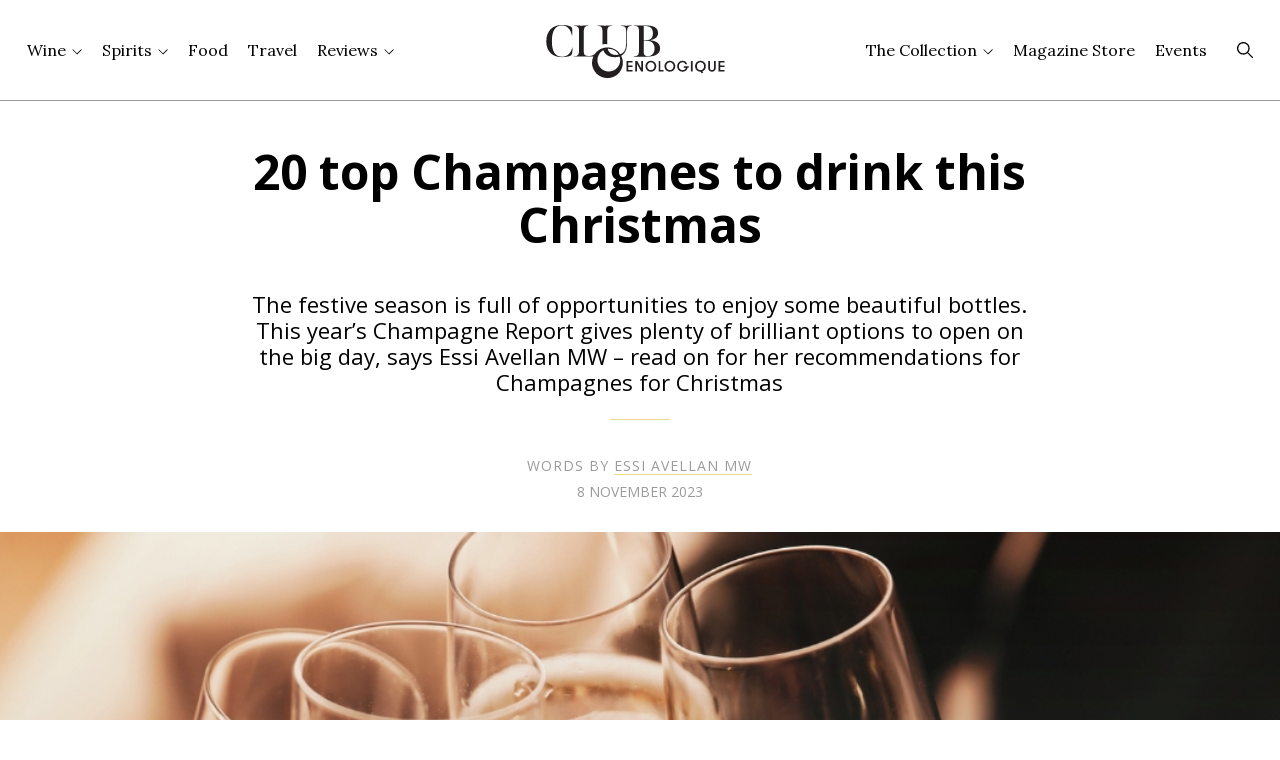

--- FILE ---
content_type: text/html; charset=UTF-8
request_url: https://cluboenologique.com/report/top-champagnes-for-christmas-2023/
body_size: 28832
content:
<!DOCTYPE html>
<html class="no-js" lang="en" prefix="og: http://ogp.me/ns#">
<head>
  <script type="text/javascript">
    window.globals = {
      ajax_url: 'https://cluboenologique.com/wp-admin/admin-ajax.php',
    };
  </script>
  <meta charset="UTF-8"/>
<script type="text/javascript">
/* <![CDATA[ */
var gform;gform||(document.addEventListener("gform_main_scripts_loaded",function(){gform.scriptsLoaded=!0}),document.addEventListener("gform/theme/scripts_loaded",function(){gform.themeScriptsLoaded=!0}),window.addEventListener("DOMContentLoaded",function(){gform.domLoaded=!0}),gform={domLoaded:!1,scriptsLoaded:!1,themeScriptsLoaded:!1,isFormEditor:()=>"function"==typeof InitializeEditor,callIfLoaded:function(o){return!(!gform.domLoaded||!gform.scriptsLoaded||!gform.themeScriptsLoaded&&!gform.isFormEditor()||(gform.isFormEditor()&&console.warn("The use of gform.initializeOnLoaded() is deprecated in the form editor context and will be removed in Gravity Forms 3.1."),o(),0))},initializeOnLoaded:function(o){gform.callIfLoaded(o)||(document.addEventListener("gform_main_scripts_loaded",()=>{gform.scriptsLoaded=!0,gform.callIfLoaded(o)}),document.addEventListener("gform/theme/scripts_loaded",()=>{gform.themeScriptsLoaded=!0,gform.callIfLoaded(o)}),window.addEventListener("DOMContentLoaded",()=>{gform.domLoaded=!0,gform.callIfLoaded(o)}))},hooks:{action:{},filter:{}},addAction:function(o,r,e,t){gform.addHook("action",o,r,e,t)},addFilter:function(o,r,e,t){gform.addHook("filter",o,r,e,t)},doAction:function(o){gform.doHook("action",o,arguments)},applyFilters:function(o){return gform.doHook("filter",o,arguments)},removeAction:function(o,r){gform.removeHook("action",o,r)},removeFilter:function(o,r,e){gform.removeHook("filter",o,r,e)},addHook:function(o,r,e,t,n){null==gform.hooks[o][r]&&(gform.hooks[o][r]=[]);var d=gform.hooks[o][r];null==n&&(n=r+"_"+d.length),gform.hooks[o][r].push({tag:n,callable:e,priority:t=null==t?10:t})},doHook:function(r,o,e){var t;if(e=Array.prototype.slice.call(e,1),null!=gform.hooks[r][o]&&((o=gform.hooks[r][o]).sort(function(o,r){return o.priority-r.priority}),o.forEach(function(o){"function"!=typeof(t=o.callable)&&(t=window[t]),"action"==r?t.apply(null,e):e[0]=t.apply(null,e)})),"filter"==r)return e[0]},removeHook:function(o,r,t,n){var e;null!=gform.hooks[o][r]&&(e=(e=gform.hooks[o][r]).filter(function(o,r,e){return!!(null!=n&&n!=o.tag||null!=t&&t!=o.priority)}),gform.hooks[o][r]=e)}});
/* ]]> */
</script>

  <link rel="preconnect" href="https://fonts.googleapis.com">
  <link rel="preconnect" href="https://fonts.gstatic.com" crossorigin>
  <link
    href="https://fonts.googleapis.com/css2?family=Lora:ital,wght@0,400;0,700;1,400&family=Open+Sans:wght@400;500;600;700&display=swap"
    rel="stylesheet">
  <meta name="viewport" content="width=device-width, initial-scale=1"/>
  <script>document.querySelector('html').classList.remove('no-js');</script>
    <link rel="pingback" href="https://cluboenologique.com/xmlrpc.php"/>
  <meta name='robots' content='index, follow, max-image-preview:large, max-snippet:-1, max-video-preview:-1' />

	<!-- This site is optimized with the Yoast SEO Premium plugin v26.8 (Yoast SEO v26.8) - https://yoast.com/product/yoast-seo-premium-wordpress/ -->
	<title>Top Champagnes for Christmas: 20 brilliant bottles in 2023</title>
	<meta name="description" content="This year’s Champagne Report gives plenty of brilliant options to open on Christmas Day, says Essi Avellan MW" />
	<link rel="canonical" href="https://cluboenologique.com/report/top-champagnes-for-christmas-2023/" />
	<meta property="og:locale" content="en_GB" />
	<meta property="og:type" content="article" />
	<meta property="og:title" content="20 top Champagnes to drink this Christmas" />
	<meta property="og:description" content="This year’s Champagne Report gives plenty of brilliant options to open on Christmas Day, says Essi Avellan MW" />
	<meta property="og:url" content="https://cluboenologique.com/report/top-champagnes-for-christmas-2023/" />
	<meta property="og:site_name" content="Club Oenologique" />
	<meta property="og:image" content="https://cdn.cluboenologique.com/wp-content/uploads/2023/11/08174322/champagne-at-christmas.jpg" />
	<meta property="og:image:width" content="1200" />
	<meta property="og:image:height" content="600" />
	<meta property="og:image:type" content="image/jpeg" />
	<meta name="twitter:card" content="summary_large_image" />
	<script type="application/ld+json" class="yoast-schema-graph">{
	    "@context": "https://schema.org",
	    "@graph": [
	        {
	            "@type": "Article",
	            "@id": "https://cluboenologique.com/report/top-champagnes-for-christmas-2023/#article",
	            "isPartOf": {
	                "@id": "https://cluboenologique.com/report/top-champagnes-for-christmas-2023/"
	            },
	            "headline": "20 top Champagnes to drink this Christmas",
	            "datePublished": "2023-11-08T18:08:47+00:00",
	            "mainEntityOfPage": {
	                "@id": "https://cluboenologique.com/report/top-champagnes-for-christmas-2023/"
	            },
	            "wordCount": 6,
	            "publisher": {
	                "@id": "https://cluboenologique.com/#organization"
	            },
	            "image": {
	                "@id": "https://cluboenologique.com/report/top-champagnes-for-christmas-2023/#primaryimage"
	            },
	            "thumbnailUrl": "https://cdn.cluboenologique.com/wp-content/uploads/2023/11/08174322/champagne-at-christmas.jpg",
	            "keywords": [
	                "champagne",
	                "christmas",
	                "Wine"
	            ],
	            "inLanguage": "en-GB",
	            "editor": {
	                "name": "Ellie Broughton",
	                "@id": "https://cluboenologique.com/#/schema/person/5841be692deb2f8f0d95728dcf98ad76"
	            },
	            "author": [
	                {
	                    "@id": "https://cluboenologique.com/#/schema/person/2b4b124378794268f228534ab517291c"
	                }
	            ]
	        },
	        {
	            "@type": "WebPage",
	            "@id": "https://cluboenologique.com/report/top-champagnes-for-christmas-2023/",
	            "url": "https://cluboenologique.com/report/top-champagnes-for-christmas-2023/",
	            "name": "Top Champagnes for Christmas: 20 brilliant bottles in 2023",
	            "isPartOf": {
	                "@id": "https://cluboenologique.com/#website"
	            },
	            "primaryImageOfPage": {
	                "@id": "https://cluboenologique.com/report/top-champagnes-for-christmas-2023/#primaryimage"
	            },
	            "image": {
	                "@id": "https://cluboenologique.com/report/top-champagnes-for-christmas-2023/#primaryimage"
	            },
	            "thumbnailUrl": "https://cdn.cluboenologique.com/wp-content/uploads/2023/11/08174322/champagne-at-christmas.jpg",
	            "datePublished": "2023-11-08T18:08:47+00:00",
	            "description": "This year’s Champagne Report gives plenty of brilliant options to open on Christmas Day, says Essi Avellan MW",
	            "breadcrumb": {
	                "@id": "https://cluboenologique.com/report/top-champagnes-for-christmas-2023/#breadcrumb"
	            },
	            "inLanguage": "en-GB",
	            "potentialAction": [
	                {
	                    "@type": "ReadAction",
	                    "target": [
	                        "https://cluboenologique.com/report/top-champagnes-for-christmas-2023/"
	                    ]
	                }
	            ]
	        },
	        {
	            "@type": "ImageObject",
	            "inLanguage": "en-GB",
	            "@id": "https://cluboenologique.com/report/top-champagnes-for-christmas-2023/#primaryimage",
	            "url": "https://cdn.cluboenologique.com/wp-content/uploads/2023/11/08174322/champagne-at-christmas.jpg",
	            "contentUrl": "https://cdn.cluboenologique.com/wp-content/uploads/2023/11/08174322/champagne-at-christmas.jpg",
	            "width": 1200,
	            "height": 600,
	            "caption": "Top Champagnes at Christmas"
	        },
	        {
	            "@type": "BreadcrumbList",
	            "@id": "https://cluboenologique.com/report/top-champagnes-for-christmas-2023/#breadcrumb",
	            "itemListElement": [
	                {
	                    "@type": "ListItem",
	                    "position": 1,
	                    "name": "Home",
	                    "item": "https://cluboenologique.com/"
	                },
	                {
	                    "@type": "ListItem",
	                    "position": 2,
	                    "name": "Reports",
	                    "item": "https://cluboenologique.com/reports/"
	                },
	                {
	                    "@type": "ListItem",
	                    "position": 3,
	                    "name": "20 top Champagnes to drink this Christmas"
	                }
	            ]
	        },
	        {
	            "@type": "WebSite",
	            "@id": "https://cluboenologique.com/#website",
	            "url": "https://cluboenologique.com/",
	            "name": "Club Oenologique",
	            "description": "The world, through the lens of wine and spirits",
	            "publisher": {
	                "@id": "https://cluboenologique.com/#organization"
	            },
	            "potentialAction": [
	                {
	                    "@type": "SearchAction",
	                    "target": {
	                        "@type": "EntryPoint",
	                        "urlTemplate": "https://cluboenologique.com/?s={search_term_string}"
	                    },
	                    "query-input": {
	                        "@type": "PropertyValueSpecification",
	                        "valueRequired": true,
	                        "valueName": "search_term_string"
	                    }
	                }
	            ],
	            "inLanguage": "en-GB"
	        },
	        {
	            "@type": "Organization",
	            "@id": "https://cluboenologique.com/#organization",
	            "name": "Club Oenologique",
	            "url": "https://cluboenologique.com/",
	            "logo": {
	                "@type": "ImageObject",
	                "inLanguage": "en-GB",
	                "@id": "https://cluboenologique.com/#/schema/logo/image/",
	                "url": "https://cdn.cluboenologique.com/wp-content/uploads/2022/06/14112705/Club-Oenologique-Logo.png",
	                "contentUrl": "https://cdn.cluboenologique.com/wp-content/uploads/2022/06/14112705/Club-Oenologique-Logo.png",
	                "width": 208,
	                "height": 71,
	                "caption": "Club Oenologique"
	            },
	            "image": {
	                "@id": "https://cluboenologique.com/#/schema/logo/image/"
	            }
	        },
	        {
	            "@type": "Person",
	            "@id": "https://cluboenologique.com/#/schema/person/5841be692deb2f8f0d95728dcf98ad76",
	            "name": "Ellie Broughton",
	            "image": {
	                "@type": "ImageObject",
	                "inLanguage": "en-GB",
	                "@id": "https://cluboenologique.com/#/schema/person/image/",
	                "url": "https://secure.gravatar.com/avatar/89b6474ad2755be5702b07e2943519868dd9931a6154cd9ce7d53f09d31dea22?s=96&d=mm&r=g",
	                "contentUrl": "https://secure.gravatar.com/avatar/89b6474ad2755be5702b07e2943519868dd9931a6154cd9ce7d53f09d31dea22?s=96&d=mm&r=g",
	                "caption": "Ellie Broughton"
	            },
	            "url": "https://cluboenologique.com/author/ellie-broughton/"
	        },
	        {
	            "@type": "Person",
	            "@id": "https://cluboenologique.com/#/schema/person/2b4b124378794268f228534ab517291c",
	            "name": "Essi Avellan MW",
	            "image": {
	                "@type": "ImageObject",
	                "inLanguage": "en-GB",
	                "@id": "https://cluboenologique.com/#/schema/person/image/bf22099851e1f4623716a801537df0c3",
	                "url": "https://secure.gravatar.com/avatar/16c9306190f5ddcb7faa5f57b3356ceb1f44987f8bbe1da638e91731808932d2?s=96&d=mm&r=g",
	                "contentUrl": "https://secure.gravatar.com/avatar/16c9306190f5ddcb7faa5f57b3356ceb1f44987f8bbe1da638e91731808932d2?s=96&d=mm&r=g",
	                "caption": "Essi Avellan MW"
	            },
	            "url": "https://cluboenologique.com/author/essiavellan/"
	        }
	    ]
	}</script>
	<!-- / Yoast SEO Premium plugin. -->


<script type="text/javascript" id="wpp-js" src="https://cluboenologique.com/wp-content/plugins/wordpress-popular-posts/assets/js/wpp.min.js?ver=7.3.6" data-sampling="0" data-sampling-rate="100" data-api-url="https://cluboenologique.com/wp-json/wordpress-popular-posts" data-post-id="38805" data-token="1d2a225f30" data-lang="0" data-debug="0"></script>
<link rel="alternate" title="oEmbed (JSON)" type="application/json+oembed" href="https://cluboenologique.com/wp-json/oembed/1.0/embed?url=https%3A%2F%2Fcluboenologique.com%2Freport%2Ftop-champagnes-for-christmas-2023%2F" />
<link rel="alternate" title="oEmbed (XML)" type="text/xml+oembed" href="https://cluboenologique.com/wp-json/oembed/1.0/embed?url=https%3A%2F%2Fcluboenologique.com%2Freport%2Ftop-champagnes-for-christmas-2023%2F&#038;format=xml" />
<style id='wp-img-auto-sizes-contain-inline-css' type='text/css'>
img:is([sizes=auto i],[sizes^="auto," i]){contain-intrinsic-size:3000px 1500px}
/*# sourceURL=wp-img-auto-sizes-contain-inline-css */
</style>
<link rel='stylesheet' id='gform_basic-css' href='https://cluboenologique.com/wp-content/plugins/gravityforms/assets/css/dist/basic.min.css?ver=2.9.26' type='text/css' media='all' />
<link rel='stylesheet' id='gform_theme_components-css' href='https://cluboenologique.com/wp-content/plugins/gravityforms/assets/css/dist/theme-components.min.css?ver=2.9.26' type='text/css' media='all' />
<link rel='stylesheet' id='gform_theme-css' href='https://cluboenologique.com/wp-content/plugins/gravityforms/assets/css/dist/theme.min.css?ver=2.9.26' type='text/css' media='all' />
<style id='classic-theme-styles-inline-css' type='text/css'>
/*! This file is auto-generated */
.wp-block-button__link{color:#fff;background-color:#32373c;border-radius:9999px;box-shadow:none;text-decoration:none;padding:calc(.667em + 2px) calc(1.333em + 2px);font-size:1.125em}.wp-block-file__button{background:#32373c;color:#fff;text-decoration:none}
/*# sourceURL=/wp-includes/css/classic-themes.min.css */
</style>
<link rel='stylesheet' id='maintenance-mode-for-woocommerce-css' href='https://cluboenologique.com/wp-content/plugins/maintenance-mode-for-woocommerce/public/css/nf-maintenance-public.css?ver=1.2.2' type='text/css' media='all' />
<style id='woocommerce-inline-inline-css' type='text/css'>
.woocommerce form .form-row .required { visibility: visible; }
/*# sourceURL=woocommerce-inline-inline-css */
</style>
<link rel='stylesheet' id='wordpress-popular-posts-css-css' href='https://cluboenologique.com/wp-content/plugins/wordpress-popular-posts/assets/css/wpp.css?ver=7.3.6' type='text/css' media='all' />
<link rel='stylesheet' id='chisel-css' href='https://cluboenologique.com/wp-content/themes/club-oenologique-chisel/dist/styles/main-744fb13f53.css' type='text/css' media='all' />
<style id='block-visibility-screen-size-styles-inline-css' type='text/css'>
/* Large screens (desktops, 992px and up) */
@media ( min-width: 992px ) {
	.block-visibility-hide-large-screen {
		display: none !important;
	}
}

/* Medium screens (tablets, between 768px and 992px) */
@media ( min-width: 768px ) and ( max-width: 991.98px ) {
	.block-visibility-hide-medium-screen {
		display: none !important;
	}
}

/* Small screens (mobile devices, less than 768px) */
@media ( max-width: 767.98px ) {
	.block-visibility-hide-small-screen {
		display: none !important;
	}
}
/*# sourceURL=block-visibility-screen-size-styles-inline-css */
</style>
<script type="text/javascript" src="https://cluboenologique.com/wp-includes/js/jquery/jquery.min.js?ver=3.7.1" id="jquery-core-js"></script>
<script type="text/javascript" defer='defer' src="https://cluboenologique.com/wp-content/plugins/gravityforms/js/jquery.json.min.js?ver=2.9.26" id="gform_json-js"></script>
<script type="text/javascript" id="gform_gravityforms-js-extra">
/* <![CDATA[ */
var gf_global = {"gf_currency_config":{"name":"U.S. Dollar","symbol_left":"$","symbol_right":"","symbol_padding":"","thousand_separator":",","decimal_separator":".","decimals":2,"code":"USD"},"base_url":"https://cluboenologique.com/wp-content/plugins/gravityforms","number_formats":[],"spinnerUrl":"https://cluboenologique.com/wp-content/plugins/gravityforms/images/spinner.svg","version_hash":"76c7c0af266ee279fba47233a2303ee3","strings":{"newRowAdded":"New row added.","rowRemoved":"Row removed","formSaved":"The form has been saved.  The content contains the link to return and complete the form."}};
var gform_i18n = {"datepicker":{"days":{"monday":"Mo","tuesday":"Tu","wednesday":"We","thursday":"Th","friday":"Fr","saturday":"Sa","sunday":"Su"},"months":{"january":"January","february":"February","march":"March","april":"April","may":"May","june":"June","july":"July","august":"August","september":"September","october":"October","november":"November","december":"December"},"firstDay":1,"iconText":"Select date"}};
var gf_legacy_multi = [""];
var gform_gravityforms = {"strings":{"invalid_file_extension":"This type of file is not allowed. Must be one of the following:","delete_file":"Delete this file","in_progress":"in progress","file_exceeds_limit":"File exceeds size limit","illegal_extension":"This type of file is not allowed.","max_reached":"Maximum number of files reached","unknown_error":"There was a problem while saving the file on the server","currently_uploading":"Please wait for the uploading to complete","cancel":"Cancel","cancel_upload":"Cancel this upload","cancelled":"Cancelled","error":"Error","message":"Message"},"vars":{"images_url":"https://cluboenologique.com/wp-content/plugins/gravityforms/images"}};
//# sourceURL=gform_gravityforms-js-extra
/* ]]> */
</script>
<script type="text/javascript" id="gform_gravityforms-js-before">
/* <![CDATA[ */

//# sourceURL=gform_gravityforms-js-before
/* ]]> */
</script>
<script type="text/javascript" defer='defer' src="https://cluboenologique.com/wp-content/plugins/gravityforms/js/gravityforms.min.js?ver=2.9.26" id="gform_gravityforms-js"></script>
<script type="text/javascript" defer='defer' src="https://cluboenologique.com/wp-content/plugins/gravityforms/assets/js/dist/utils.min.js?ver=48a3755090e76a154853db28fc254681" id="gform_gravityforms_utils-js"></script>
<script type="text/javascript" src="https://cluboenologique.com/wp-content/plugins/woocommerce/assets/js/jquery-blockui/jquery.blockUI.min.js?ver=2.7.0-wc.10.4.3" id="wc-jquery-blockui-js" defer="defer" data-wp-strategy="defer"></script>
<script type="text/javascript" src="https://cluboenologique.com/wp-content/plugins/woocommerce/assets/js/js-cookie/js.cookie.min.js?ver=2.1.4-wc.10.4.3" id="wc-js-cookie-js" defer="defer" data-wp-strategy="defer"></script>
<script type="text/javascript" id="woocommerce-js-extra">
/* <![CDATA[ */
var woocommerce_params = {"ajax_url":"/wp-admin/admin-ajax.php","wc_ajax_url":"/?wc-ajax=%%endpoint%%","i18n_password_show":"Show password","i18n_password_hide":"Hide password"};
//# sourceURL=woocommerce-js-extra
/* ]]> */
</script>
<script type="text/javascript" src="https://cluboenologique.com/wp-content/plugins/woocommerce/assets/js/frontend/woocommerce.min.js?ver=10.4.3" id="woocommerce-js" defer="defer" data-wp-strategy="defer"></script>
<script type="text/javascript" id="WCPAY_ASSETS-js-extra">
/* <![CDATA[ */
var wcpayAssets = {"url":"https://cluboenologique.com/wp-content/plugins/woocommerce-payments/dist/"};
//# sourceURL=WCPAY_ASSETS-js-extra
/* ]]> */
</script>
<link rel="https://api.w.org/" href="https://cluboenologique.com/wp-json/" /><link rel="alternate" title="JSON" type="application/json" href="https://cluboenologique.com/wp-json/wp/v2/report/38805" /><link rel="EditURI" type="application/rsd+xml" title="RSD" href="https://cluboenologique.com/xmlrpc.php?rsd" />
<link rel='shortlink' href='https://cluboenologique.com/?p=38805' />
			<!-- DO NOT COPY THIS SNIPPET! Start of Page Analytics Tracking for HubSpot WordPress plugin v11.3.37-->
			<script class="hsq-set-content-id" data-content-id="blog-post">
				var _hsq = _hsq || [];
				_hsq.push(["setContentType", "blog-post"]);
			</script>
			<!-- DO NOT COPY THIS SNIPPET! End of Page Analytics Tracking for HubSpot WordPress plugin -->
			
<!--BEGIN: TRACKING CODE MANAGER (v2.5.0) BY INTELLYWP.COM IN HEAD//-->
<!-- Global site tag (gtag.js) - Google Analytics -->
<script async src="https://www.googletagmanager.com/gtag/js?id=UA-50310345-3"></script>
<script>
  window.dataLayer = window.dataLayer || [];
  function gtag(){dataLayer.push(arguments);}
  gtag('js', new Date());

  gtag('config', 'UA-50310345-3');
</script>
<!--END: https://wordpress.org/plugins/tracking-code-manager IN HEAD//-->            <style id="wpp-loading-animation-styles">@-webkit-keyframes bgslide{from{background-position-x:0}to{background-position-x:-200%}}@keyframes bgslide{from{background-position-x:0}to{background-position-x:-200%}}.wpp-widget-block-placeholder,.wpp-shortcode-placeholder{margin:0 auto;width:60px;height:3px;background:#dd3737;background:linear-gradient(90deg,#dd3737 0%,#571313 10%,#dd3737 100%);background-size:200% auto;border-radius:3px;-webkit-animation:bgslide 1s infinite linear;animation:bgslide 1s infinite linear}</style>
            	<noscript><style>.woocommerce-product-gallery{ opacity: 1 !important; }</style></noscript>
	
<!-- Meta Pixel Code -->
<script type='text/javascript'>
!function(f,b,e,v,n,t,s){if(f.fbq)return;n=f.fbq=function(){n.callMethod?
n.callMethod.apply(n,arguments):n.queue.push(arguments)};if(!f._fbq)f._fbq=n;
n.push=n;n.loaded=!0;n.version='2.0';n.queue=[];t=b.createElement(e);t.async=!0;
t.src=v;s=b.getElementsByTagName(e)[0];s.parentNode.insertBefore(t,s)}(window,
document,'script','https://connect.facebook.net/en_US/fbevents.js');
</script>
<!-- End Meta Pixel Code -->
<script type='text/javascript'>var url = window.location.origin + '?ob=open-bridge';
            fbq('set', 'openbridge', '4079785508720628', url);
fbq('init', '4079785508720628', {}, {
    "agent": "wordpress-6.9-4.1.5"
})</script><script type='text/javascript'>
    fbq('track', 'PageView', []);
  </script><meta name="redi-version" content="1.2.7" />		<style type="text/css" id="wp-custom-css">
			.c-story-title__header-extra {
  display: block;
  margin-top: 0.5rem;
}

.c-story-title__header-wordsby + .c-story-title__header-photoby {
  margin-top: 0.5rem;
}

@media (max-width: 767px) {
	.c-contributors-details__content {
		flex-direction: column;
		gap: 3rem;
		align-items: center;
	}
	
	.c-contributors-details__avatar {
		margin: auto;
	}
	
		.c-contributors-details__avatar svg {
		width: auto;
	}
}		</style>
		
    
  <link rel="apple-touch-icon" sizes="180x180" href="https://cluboenologique.com/wp-content/themes/club-oenologique-chisel/dist/assets/app/favicon.png">
  <link rel="manifest" href="https://cluboenologique.com/wp-content/themes/club-oenologique-chisel/dist/assets/app/site.webmanifest">
  <link rel="mask-icon" href="https://cluboenologique.com/wp-content/themes/club-oenologique-chisel/dist/assets/app/favicon.svg" color="#b91d47">
  <link rel="shortcut icon" href="https://cluboenologique.com/wp-content/themes/club-oenologique-chisel/dist/assets/app/favicon.ico">
  <meta name="msapplication-TileColor" content="#b91d47">
  <meta name="msapplication-config" content="https://cluboenologique.com/wp-content/themes/club-oenologique-chisel/dist/assets/app/browserconfig.xml">
  <meta name="theme-color" content="#ffffff">
<style id='global-styles-inline-css' type='text/css'>
:root{--wp--preset--aspect-ratio--square: 1;--wp--preset--aspect-ratio--4-3: 4/3;--wp--preset--aspect-ratio--3-4: 3/4;--wp--preset--aspect-ratio--3-2: 3/2;--wp--preset--aspect-ratio--2-3: 2/3;--wp--preset--aspect-ratio--16-9: 16/9;--wp--preset--aspect-ratio--9-16: 9/16;--wp--preset--color--black: #000000;--wp--preset--color--cyan-bluish-gray: #abb8c3;--wp--preset--color--white: #ffffff;--wp--preset--color--pale-pink: #f78da7;--wp--preset--color--vivid-red: #cf2e2e;--wp--preset--color--luminous-vivid-orange: #ff6900;--wp--preset--color--luminous-vivid-amber: #fcb900;--wp--preset--color--light-green-cyan: #7bdcb5;--wp--preset--color--vivid-green-cyan: #00d084;--wp--preset--color--pale-cyan-blue: #8ed1fc;--wp--preset--color--vivid-cyan-blue: #0693e3;--wp--preset--color--vivid-purple: #9b51e0;--wp--preset--gradient--vivid-cyan-blue-to-vivid-purple: linear-gradient(135deg,rgb(6,147,227) 0%,rgb(155,81,224) 100%);--wp--preset--gradient--light-green-cyan-to-vivid-green-cyan: linear-gradient(135deg,rgb(122,220,180) 0%,rgb(0,208,130) 100%);--wp--preset--gradient--luminous-vivid-amber-to-luminous-vivid-orange: linear-gradient(135deg,rgb(252,185,0) 0%,rgb(255,105,0) 100%);--wp--preset--gradient--luminous-vivid-orange-to-vivid-red: linear-gradient(135deg,rgb(255,105,0) 0%,rgb(207,46,46) 100%);--wp--preset--gradient--very-light-gray-to-cyan-bluish-gray: linear-gradient(135deg,rgb(238,238,238) 0%,rgb(169,184,195) 100%);--wp--preset--gradient--cool-to-warm-spectrum: linear-gradient(135deg,rgb(74,234,220) 0%,rgb(151,120,209) 20%,rgb(207,42,186) 40%,rgb(238,44,130) 60%,rgb(251,105,98) 80%,rgb(254,248,76) 100%);--wp--preset--gradient--blush-light-purple: linear-gradient(135deg,rgb(255,206,236) 0%,rgb(152,150,240) 100%);--wp--preset--gradient--blush-bordeaux: linear-gradient(135deg,rgb(254,205,165) 0%,rgb(254,45,45) 50%,rgb(107,0,62) 100%);--wp--preset--gradient--luminous-dusk: linear-gradient(135deg,rgb(255,203,112) 0%,rgb(199,81,192) 50%,rgb(65,88,208) 100%);--wp--preset--gradient--pale-ocean: linear-gradient(135deg,rgb(255,245,203) 0%,rgb(182,227,212) 50%,rgb(51,167,181) 100%);--wp--preset--gradient--electric-grass: linear-gradient(135deg,rgb(202,248,128) 0%,rgb(113,206,126) 100%);--wp--preset--gradient--midnight: linear-gradient(135deg,rgb(2,3,129) 0%,rgb(40,116,252) 100%);--wp--preset--font-size--small: 13px;--wp--preset--font-size--medium: 20px;--wp--preset--font-size--large: 36px;--wp--preset--font-size--x-large: 42px;--wp--preset--spacing--20: 0.44rem;--wp--preset--spacing--30: 0.67rem;--wp--preset--spacing--40: 1rem;--wp--preset--spacing--50: 1.5rem;--wp--preset--spacing--60: 2.25rem;--wp--preset--spacing--70: 3.38rem;--wp--preset--spacing--80: 5.06rem;--wp--preset--shadow--natural: 6px 6px 9px rgba(0, 0, 0, 0.2);--wp--preset--shadow--deep: 12px 12px 50px rgba(0, 0, 0, 0.4);--wp--preset--shadow--sharp: 6px 6px 0px rgba(0, 0, 0, 0.2);--wp--preset--shadow--outlined: 6px 6px 0px -3px rgb(255, 255, 255), 6px 6px rgb(0, 0, 0);--wp--preset--shadow--crisp: 6px 6px 0px rgb(0, 0, 0);}:where(.is-layout-flex){gap: 0.5em;}:where(.is-layout-grid){gap: 0.5em;}body .is-layout-flex{display: flex;}.is-layout-flex{flex-wrap: wrap;align-items: center;}.is-layout-flex > :is(*, div){margin: 0;}body .is-layout-grid{display: grid;}.is-layout-grid > :is(*, div){margin: 0;}:where(.wp-block-columns.is-layout-flex){gap: 2em;}:where(.wp-block-columns.is-layout-grid){gap: 2em;}:where(.wp-block-post-template.is-layout-flex){gap: 1.25em;}:where(.wp-block-post-template.is-layout-grid){gap: 1.25em;}.has-black-color{color: var(--wp--preset--color--black) !important;}.has-cyan-bluish-gray-color{color: var(--wp--preset--color--cyan-bluish-gray) !important;}.has-white-color{color: var(--wp--preset--color--white) !important;}.has-pale-pink-color{color: var(--wp--preset--color--pale-pink) !important;}.has-vivid-red-color{color: var(--wp--preset--color--vivid-red) !important;}.has-luminous-vivid-orange-color{color: var(--wp--preset--color--luminous-vivid-orange) !important;}.has-luminous-vivid-amber-color{color: var(--wp--preset--color--luminous-vivid-amber) !important;}.has-light-green-cyan-color{color: var(--wp--preset--color--light-green-cyan) !important;}.has-vivid-green-cyan-color{color: var(--wp--preset--color--vivid-green-cyan) !important;}.has-pale-cyan-blue-color{color: var(--wp--preset--color--pale-cyan-blue) !important;}.has-vivid-cyan-blue-color{color: var(--wp--preset--color--vivid-cyan-blue) !important;}.has-vivid-purple-color{color: var(--wp--preset--color--vivid-purple) !important;}.has-black-background-color{background-color: var(--wp--preset--color--black) !important;}.has-cyan-bluish-gray-background-color{background-color: var(--wp--preset--color--cyan-bluish-gray) !important;}.has-white-background-color{background-color: var(--wp--preset--color--white) !important;}.has-pale-pink-background-color{background-color: var(--wp--preset--color--pale-pink) !important;}.has-vivid-red-background-color{background-color: var(--wp--preset--color--vivid-red) !important;}.has-luminous-vivid-orange-background-color{background-color: var(--wp--preset--color--luminous-vivid-orange) !important;}.has-luminous-vivid-amber-background-color{background-color: var(--wp--preset--color--luminous-vivid-amber) !important;}.has-light-green-cyan-background-color{background-color: var(--wp--preset--color--light-green-cyan) !important;}.has-vivid-green-cyan-background-color{background-color: var(--wp--preset--color--vivid-green-cyan) !important;}.has-pale-cyan-blue-background-color{background-color: var(--wp--preset--color--pale-cyan-blue) !important;}.has-vivid-cyan-blue-background-color{background-color: var(--wp--preset--color--vivid-cyan-blue) !important;}.has-vivid-purple-background-color{background-color: var(--wp--preset--color--vivid-purple) !important;}.has-black-border-color{border-color: var(--wp--preset--color--black) !important;}.has-cyan-bluish-gray-border-color{border-color: var(--wp--preset--color--cyan-bluish-gray) !important;}.has-white-border-color{border-color: var(--wp--preset--color--white) !important;}.has-pale-pink-border-color{border-color: var(--wp--preset--color--pale-pink) !important;}.has-vivid-red-border-color{border-color: var(--wp--preset--color--vivid-red) !important;}.has-luminous-vivid-orange-border-color{border-color: var(--wp--preset--color--luminous-vivid-orange) !important;}.has-luminous-vivid-amber-border-color{border-color: var(--wp--preset--color--luminous-vivid-amber) !important;}.has-light-green-cyan-border-color{border-color: var(--wp--preset--color--light-green-cyan) !important;}.has-vivid-green-cyan-border-color{border-color: var(--wp--preset--color--vivid-green-cyan) !important;}.has-pale-cyan-blue-border-color{border-color: var(--wp--preset--color--pale-cyan-blue) !important;}.has-vivid-cyan-blue-border-color{border-color: var(--wp--preset--color--vivid-cyan-blue) !important;}.has-vivid-purple-border-color{border-color: var(--wp--preset--color--vivid-purple) !important;}.has-vivid-cyan-blue-to-vivid-purple-gradient-background{background: var(--wp--preset--gradient--vivid-cyan-blue-to-vivid-purple) !important;}.has-light-green-cyan-to-vivid-green-cyan-gradient-background{background: var(--wp--preset--gradient--light-green-cyan-to-vivid-green-cyan) !important;}.has-luminous-vivid-amber-to-luminous-vivid-orange-gradient-background{background: var(--wp--preset--gradient--luminous-vivid-amber-to-luminous-vivid-orange) !important;}.has-luminous-vivid-orange-to-vivid-red-gradient-background{background: var(--wp--preset--gradient--luminous-vivid-orange-to-vivid-red) !important;}.has-very-light-gray-to-cyan-bluish-gray-gradient-background{background: var(--wp--preset--gradient--very-light-gray-to-cyan-bluish-gray) !important;}.has-cool-to-warm-spectrum-gradient-background{background: var(--wp--preset--gradient--cool-to-warm-spectrum) !important;}.has-blush-light-purple-gradient-background{background: var(--wp--preset--gradient--blush-light-purple) !important;}.has-blush-bordeaux-gradient-background{background: var(--wp--preset--gradient--blush-bordeaux) !important;}.has-luminous-dusk-gradient-background{background: var(--wp--preset--gradient--luminous-dusk) !important;}.has-pale-ocean-gradient-background{background: var(--wp--preset--gradient--pale-ocean) !important;}.has-electric-grass-gradient-background{background: var(--wp--preset--gradient--electric-grass) !important;}.has-midnight-gradient-background{background: var(--wp--preset--gradient--midnight) !important;}.has-small-font-size{font-size: var(--wp--preset--font-size--small) !important;}.has-medium-font-size{font-size: var(--wp--preset--font-size--medium) !important;}.has-large-font-size{font-size: var(--wp--preset--font-size--large) !important;}.has-x-large-font-size{font-size: var(--wp--preset--font-size--x-large) !important;}
/*# sourceURL=global-styles-inline-css */
</style>
<link rel='stylesheet' id='wc-blocks-style-css' href='https://cluboenologique.com/wp-content/plugins/woocommerce/assets/client/blocks/wc-blocks.css?ver=wc-10.4.3' type='text/css' media='all' />
</head>

<body class="wp-singular report-template-default single single-report postid-38805 wp-theme-club-oenologique-chisel theme-club-oenologique-chisel woocommerce-no-js">
<svg aria-hidden="true" class="c-icons-inline" version="1.1" xmlns="http://www.w3.org/2000/svg"
     xmlns:xlink="http://www.w3.org/1999/xlink">
  <defs>
    <symbol id="icon-padlock" viewBox="0 0 13 18">
      <path
        d="M12.2897 7.51587H1.63465C1.24235 7.51587 0.924316 7.8339 0.924316 8.22621V16.7503C0.924316 17.1426 1.24235 17.4606 1.63465 17.4606H12.2897C12.682 17.4606 13.0001 17.1426 13.0001 16.7503V8.22621C13.0001 7.8339 12.682 7.51587 12.2897 7.51587Z"
        fill="black"/>
      <path
        d="M6.96229 12.1331C7.3546 12.1331 7.67263 11.815 7.67263 11.4227C7.67263 11.0304 7.3546 10.7124 6.96229 10.7124C6.56998 10.7124 6.25195 11.0304 6.25195 11.4227C6.25195 11.815 6.56998 12.1331 6.96229 12.1331Z"
        stroke="white" stroke-width="2" stroke-linecap="round" stroke-linejoin="round"/>
      <path d="M6.96143 12.1333V14.2643" stroke="white" stroke-width="" stroke-linecap="round" stroke-linejoin="round"/>
      <path
        d="M3.05518 5.44641C3.05518 4.41025 3.46679 3.41652 4.19947 2.68384C4.93215 1.95117 5.92587 1.53955 6.96204 1.53955C7.9982 1.53955 8.99193 1.95117 9.72461 2.68384C10.4573 3.41652 10.8689 4.41025 10.8689 5.44641V7.9326H3.05518V5.44641Z"
        stroke="black" stroke-width="2" stroke-linecap="round" stroke-linejoin="round" fill="white"/>
    </symbol>
    <symbol id="icon-arrow-up" viewBox="0 0 10 6">
      <path d="m4.99997.5 5.00003 5h-10z" fill="#000"/>
    </symbol>
    <symbol id="icon-arrow-down" viewBox="0 0 10 6">
      <path d="m5.00003 5.5-5.00003-5h10z" fill="#000"/>
    </symbol>
  </defs>
</svg>
<div class="c-after-splash">
  <a id="top" style="position: absolute;"></a>
      <header class="c-header" role="banner">
  <div id="header-menu" class="o-wrapper c-header__wrapper">
    <a href="/" rel="home" class="c-header__logo">
      <svg viewBox="0 0 464 168" version="1.1" xmlns="http://www.w3.org/2000/svg" fill-rule="nonzero" clip-rule="evenodd"
  stroke-linejoin="round" stroke-miterlimit="2">
  <path
    d="M200.606,133.986l13.975,0l-0,-3.564l-9.997,0l-0,-6.679l9.997,0l-0,-3.565l-9.997,0l-0,-6.852l9.997,0l-0,-3.564l-13.975,0l-0,24.224Z" />
  <path
    d="M235.13,126.996l-9.582,-17.234l-4.358,-0l-0,24.224l3.978,-0l-0,-17.233l9.582,17.233l4.359,-0l-0,-24.224l-3.979,-0l-0,17.234Z" />
  <path
    d="M264.967,125.283c-0.38,1.096 -0.934,2.07 -1.661,2.924c-0.726,0.854 -1.603,1.534 -2.628,2.042c-1.027,0.507 -2.186,0.761 -3.477,0.761c-1.293,0 -2.451,-0.254 -3.477,-0.761c-1.026,-0.508 -1.902,-1.188 -2.629,-2.042c-0.727,-0.854 -1.28,-1.828 -1.661,-2.924c-0.38,-1.096 -0.57,-2.233 -0.57,-3.409c0,-1.177 0.19,-2.313 0.57,-3.408c0.381,-1.096 0.934,-2.071 1.661,-2.925c0.727,-0.853 1.603,-1.533 2.629,-2.042c1.026,-0.506 2.184,-0.761 3.477,-0.761c1.291,0 2.45,0.255 3.477,0.761c1.025,0.509 1.902,1.189 2.628,2.042c0.727,0.854 1.281,1.829 1.661,2.925c0.38,1.095 0.571,2.231 0.571,3.408c0,1.176 -0.191,2.313 -0.571,3.409m1.418,-12.233c-1.072,-1.178 -2.386,-2.117 -3.943,-2.821c-1.557,-0.703 -3.304,-1.055 -5.241,-1.055c-1.937,0 -3.685,0.352 -5.241,1.055c-1.557,0.704 -2.872,1.643 -3.944,2.821c-1.073,1.176 -1.898,2.532 -2.473,4.065c-0.577,1.535 -0.865,3.121 -0.865,4.759c0,1.638 0.288,3.224 0.865,4.758c0.575,1.535 1.4,2.889 2.473,4.067c1.072,1.176 2.387,2.116 3.944,2.82c1.556,0.704 3.304,1.055 5.241,1.055c1.937,0 3.684,-0.351 5.241,-1.055c1.557,-0.704 2.871,-1.644 3.943,-2.82c1.073,-1.178 1.897,-2.532 2.474,-4.067c0.576,-1.534 0.865,-3.12 0.865,-4.758c0,-1.638 -0.289,-3.224 -0.865,-4.759c-0.577,-1.533 -1.401,-2.889 -2.474,-4.065" />
  <path d="M279.272,109.762l-3.978,-0l-0,24.224l11.45,-0l-0,-3.564l-7.472,-0l-0,-20.66Z" />
  <path
    d="M309.039,125.283c-0.38,1.096 -0.934,2.07 -1.661,2.924c-0.726,0.854 -1.603,1.534 -2.628,2.042c-1.027,0.507 -2.186,0.761 -3.477,0.761c-1.293,0 -2.451,-0.254 -3.477,-0.761c-1.026,-0.508 -1.902,-1.188 -2.629,-2.042c-0.727,-0.854 -1.28,-1.828 -1.661,-2.924c-0.38,-1.096 -0.57,-2.233 -0.57,-3.409c0,-1.177 0.19,-2.313 0.57,-3.408c0.381,-1.096 0.934,-2.071 1.661,-2.925c0.727,-0.853 1.603,-1.533 2.629,-2.042c1.026,-0.506 2.184,-0.761 3.477,-0.761c1.291,0 2.45,0.255 3.477,0.761c1.025,0.509 1.902,1.189 2.628,2.042c0.727,0.854 1.281,1.829 1.661,2.925c0.38,1.095 0.571,2.231 0.571,3.408c0,1.176 -0.191,2.313 -0.571,3.409m1.418,-12.233c-1.072,-1.178 -2.386,-2.117 -3.943,-2.821c-1.557,-0.703 -3.304,-1.055 -5.241,-1.055c-1.937,0 -3.685,0.352 -5.241,1.055c-1.557,0.704 -2.872,1.643 -3.944,2.821c-1.073,1.176 -1.898,2.532 -2.473,4.065c-0.577,1.535 -0.865,3.121 -0.865,4.759c0,1.638 0.288,3.224 0.865,4.758c0.575,1.535 1.4,2.889 2.473,4.067c1.072,1.176 2.387,2.116 3.944,2.82c1.556,0.704 3.304,1.055 5.241,1.055c1.937,0 3.684,-0.351 5.241,-1.055c1.557,-0.704 2.871,-1.644 3.943,-2.82c1.073,-1.178 1.897,-2.532 2.474,-4.067c0.576,-1.534 0.865,-3.12 0.865,-4.758c0,-1.638 -0.289,-3.224 -0.865,-4.759c-0.577,-1.533 -1.401,-2.889 -2.474,-4.065" />
  <path
    d="M333.549,125.404l4.635,0c-0.115,0.738 -0.357,1.448 -0.727,2.128c-0.368,0.68 -0.847,1.28 -1.435,1.799c-0.588,0.519 -1.292,0.929 -2.11,1.229c-0.82,0.3 -1.747,0.45 -2.785,0.45c-1.5,0 -2.802,-0.254 -3.909,-0.761c-1.107,-0.508 -2.03,-1.182 -2.768,-2.025c-0.738,-0.842 -1.292,-1.817 -1.66,-2.924c-0.369,-1.107 -0.554,-2.25 -0.554,-3.426c-0,-1.177 0.19,-2.319 0.572,-3.426c0.38,-1.108 0.933,-2.081 1.66,-2.924c0.726,-0.842 1.609,-1.516 2.646,-2.025c1.038,-0.506 2.202,-0.761 3.494,-0.761c0.83,0 1.609,0.11 2.335,0.329c0.727,0.22 1.366,0.524 1.92,0.917c0.554,0.392 1.004,0.847 1.349,1.367c0.346,0.519 0.576,1.078 0.692,1.678l4.013,0c-0.092,-1.06 -0.415,-2.07 -0.969,-3.028c-0.553,-0.956 -1.286,-1.793 -2.197,-2.509c-0.911,-0.714 -1.971,-1.28 -3.182,-1.695c-1.211,-0.415 -2.531,-0.623 -3.961,-0.623c-1.914,0 -3.638,0.352 -5.172,1.055c-1.534,0.704 -2.843,1.643 -3.926,2.821c-1.085,1.176 -1.915,2.532 -2.491,4.065c-0.576,1.535 -0.865,3.121 -0.865,4.759c-0,1.638 0.277,3.224 0.83,4.758c0.554,1.535 1.361,2.889 2.422,4.067c1.061,1.176 2.364,2.116 3.909,2.82c1.545,0.704 3.31,1.055 5.293,1.055c1.683,0 3.194,-0.225 4.531,-0.674c1.338,-0.45 2.497,-1.079 3.478,-1.887c0.98,-0.807 1.786,-1.77 2.421,-2.889c0.634,-1.119 1.09,-2.359 1.367,-3.72l2.664,0l-0,-3.565l-11.52,0l-0,3.565Z" />
  <rect x="350.084" y="109.762" width="4.116" height="24.224" />
  <path
    d="M380.06,125.283c-0.38,1.096 -0.935,2.07 -1.661,2.924c-0.726,0.854 -1.603,1.534 -2.628,2.042c-1.027,0.507 -2.187,0.761 -3.478,0.761c-1.293,0 -2.45,-0.254 -3.476,-0.761c-1.026,-0.508 -1.902,-1.188 -2.63,-2.042c-0.726,-0.854 -1.279,-1.828 -1.661,-2.924c-0.38,-1.096 -0.57,-2.233 -0.57,-3.409c0,-1.177 0.19,-2.313 0.57,-3.408c0.382,-1.096 0.935,-2.071 1.661,-2.925c0.728,-0.853 1.603,-1.533 2.63,-2.042c1.026,-0.506 2.183,-0.761 3.476,-0.761c1.291,0 2.451,0.255 3.478,0.761c1.024,0.509 1.901,1.189 2.627,2.042c0.727,0.854 1.281,1.829 1.661,2.925c0.38,1.095 0.572,2.231 0.572,3.408c-0,1.176 -0.192,2.313 -0.572,3.409m1.418,-12.233c-1.072,-1.178 -2.386,-2.117 -3.942,-2.821c-1.558,-0.703 -3.305,-1.055 -5.242,-1.055c-1.936,0 -3.685,0.352 -5.24,1.055c-1.558,0.704 -2.873,1.643 -3.945,2.821c-1.072,1.176 -1.897,2.532 -2.472,4.065c-0.577,1.535 -0.865,3.121 -0.865,4.759c-0,1.638 0.288,3.218 0.865,4.74c0.575,1.524 1.399,2.873 2.472,4.05c1.072,1.176 2.382,2.122 3.928,2.838c1.545,0.714 3.286,1.072 5.224,1.072l2.905,3.979l3.494,-1.764l-2.076,-2.907c1.292,-0.438 2.45,-1.067 3.477,-1.886c1.026,-0.818 1.891,-1.759 2.595,-2.821c0.703,-1.06 1.239,-2.214 1.608,-3.46c0.369,-1.245 0.554,-2.526 0.554,-3.841c-0,-1.638 -0.289,-3.224 -0.865,-4.759c-0.577,-1.533 -1.401,-2.889 -2.474,-4.065" />
  <path
    d="M403.669,125.888c0,0.692 -0.115,1.349 -0.346,1.973c-0.229,0.623 -0.553,1.164 -0.968,1.626c-0.416,0.462 -0.917,0.83 -1.505,1.108c-0.588,0.277 -1.24,0.415 -1.954,0.415c-0.716,0 -1.362,-0.138 -1.938,-0.415c-0.577,-0.278 -1.072,-0.646 -1.488,-1.108c-0.415,-0.462 -0.732,-1.003 -0.951,-1.626c-0.219,-0.624 -0.328,-1.281 -0.328,-1.973l0,-16.126l-3.978,0l0,16.126c0,1.176 0.207,2.29 0.622,3.339c0.415,1.05 1.003,1.973 1.765,2.769c0.761,0.796 1.672,1.425 2.732,1.886c1.061,0.462 2.249,0.692 3.564,0.692c1.336,0 2.542,-0.23 3.615,-0.692c1.071,-0.461 1.988,-1.09 2.751,-1.886c0.76,-0.796 1.348,-1.719 1.762,-2.769c0.416,-1.049 0.624,-2.163 0.624,-3.339l0,-16.126l-3.979,0l0,16.126Z" />
  <path
    d="M428.231,113.326l-0,-3.564l-13.976,0l-0,24.224l13.976,0l-0,-3.564l-9.997,0l-0,-6.679l9.997,0l-0,-3.565l-9.997,0l-0,-6.852l9.997,0Z" />
  <path
    d="M51.513,99.694c-17.634,-0 -24,-13.883 -24,-36.742c0,-21.503 6.887,-36.324 23.27,-36.324c12.73,-0 20.765,10.124 23.165,23.798l0.835,-0c0.208,-3.027 0.313,-12.212 0.208,-14.091c-0.417,-4.906 -2.087,-6.784 -7.096,-8.351c-5.634,-1.879 -11.999,-2.4 -17.112,-2.4c-20.766,-0 -36.208,13.047 -36.208,38.099c0,24.738 15.025,37.055 36.521,37.055c5.843,-0 10.748,-0.731 15.652,-1.984c4.592,-1.252 6.574,-2.505 7.512,-6.472c0.419,-2.087 0.94,-5.323 1.461,-13.986l-0.73,-0c-3.339,12.421 -11.373,21.398 -23.478,21.398" />
  <path
    d="M250.584,98.232c-8.87,-0 -9.913,-3.757 -9.913,-10.96l0,-25.051l5.738,-0c12.314,-0 19.2,6.368 19.304,17.849c0.106,10.751 -5.529,18.162 -15.129,18.162m-9.913,-58.557c0,-4.384 0.104,-7.828 0.209,-11.795c15.652,-0.313 21.077,6.054 21.077,17.223c0,9.186 -3.756,15.866 -15.339,15.866l-5.947,-0l0,-21.294Zm15.234,21.607l0,-0.418c11.375,-1.565 17.948,-8.037 17.948,-16.492c0,-13.361 -11.687,-17.536 -27.861,-17.536l-28.278,-0l0,0.731c10.644,0.417 12,3.862 12,14.926l0,41.231c0,11.064 -1.773,14.613 -12,15.03l0,0.731l29.218,-0c5.53,-0 11.686,-0.417 16.799,-1.879c7.93,-2.296 14.818,-7.411 14.922,-17.536c0,-10.543 -7.617,-17.118 -22.748,-18.788" />
  <path
    d="M144.89,43.119l0,22.547c0,1.956 0.043,3.758 0.122,5.434c0.017,-0.005 0.032,-0.013 0.049,-0.017c3.561,-1.011 7.361,-1.156 10.991,-0.477c-0.047,-1.572 -0.078,-3.211 -0.101,-4.94l0,-22.547c0.104,-12.317 1.983,-15.031 11.895,-15.552l0,-0.732c-6.991,0.21 -10.121,0.314 -16.903,0.314c-6.47,-0 -10.957,-0.104 -17.843,-0.314l0,0.732c10.017,0.626 11.79,3.131 11.79,15.552" />
  <path
    d="M171.43,131.33c-13.052,6.516 -28.916,1.217 -35.432,-11.835c-6.391,-12.803 -1.396,-28.286 11.114,-35.024c0.915,2.796 2.044,4.851 3.309,6.454c4.8,6.367 11.895,9.812 24.208,9.812c3.757,-0 7.06,-0.525 9.989,-1.526c4.198,12.318 -1.221,26.145 -13.188,32.119m11.238,-36.491c-2.063,0.435 -4.206,0.679 -6.369,0.679c-8.556,-0 -15.652,-3.653 -18.47,-11.481c-0.291,-0.796 -0.521,-1.682 -0.726,-2.612c10.177,-0.977 20.342,4.046 25.565,13.414m19.3,-51.72c-0,-12.212 1.983,-15.031 11.27,-15.552l-0,-0.732c-5.218,0.21 -8.244,0.314 -12.522,0.314c-6.47,-0 -8.243,-0.104 -13.043,-0.314l-0,0.732c10.226,0.834 12.313,3.235 12.313,15.552l-0,22.442c-0,9.708 -1.357,17.223 -4.8,21.92c-2.078,2.945 -5.326,5.061 -9.086,6.391c-9.855,-14.734 -29.338,-20.214 -45.614,-12.088c-3.03,1.512 -5.725,3.42 -8.11,5.594c-0.155,0.044 -0.298,0.086 -0.456,0.131c-0.152,0.259 -0.325,0.483 -0.483,0.733c-1.64,1.607 -3.11,3.352 -4.393,5.214c-3.357,2.891 -7.467,4.463 -12.409,4.463c-10.434,-0 -13.147,-1.565 -13.147,-12.943l-0,-42.483c-0,-12.108 2.818,-14.3 11.269,-14.926l-0,-0.732c-4.904,0.21 -10.225,0.314 -16.903,0.314c-6.575,-0 -10.853,-0.104 -17.322,-0.314l-0,0.732c10.538,0.417 11.999,4.071 11.999,14.926l-0,41.23c-0,11.274 -1.982,14.614 -11.999,15.031l-0,0.731c10.747,-0.314 16.069,-0.314 27.86,-0.314c6.751,-0 11.692,0.051 17.37,0.15c-4.141,9.393 -4.229,20.49 0.715,30.392c8.814,17.656 30.273,24.824 47.929,16.01c17.656,-8.815 24.824,-30.273 16.01,-47.929c-0.038,-0.077 -0.086,-0.145 -0.125,-0.221c3.389,-1.872 6.181,-4.537 8.46,-8.005c3.861,-5.531 5.217,-14.404 5.217,-24.32l-0,-22.129Z" />
</svg>    </a>
                    <button class="c-header__hamburger" js-activate="#header-menu" js-activate-togglable aria-label="Toggle menu"></button>
    <div class="c-header__menu">
            <nav class="c-main-nav" role="navigation">
    <ul class="c-main-nav__list">
              <li class=" menu-item menu-item-type-post_type menu-item-object-page menu-item-22686 menu-item-has-children c-main-nav__item">
          <a href="https://cluboenologique.com/wine/" class="c-main-nav__link">
            <span class="c-main-nav__inner">Wine</span>
          </a>
                      <span class="c-main-nav__toggle">
              <span class="o-icon o-icon--chevron-down "><svg viewBox="0 0 24 12" xmlns="http://www.w3.org/2000/svg" fill-rule="evenodd" clip-rule="evenodd" stroke-linejoin="round" stroke-miterlimit="1.414"><path d="M12,12l12,-12l-2.816,0l-9.178,9.179l-9.178,-9.179l0.001,0l-2.829,0l12,12Z"/></svg>
</span>
            </span>
            <ul class="c-main-nav__dropdown">
                              <li class=" menu-item menu-item-type-post_type menu-item-object-page menu-item-59647 c-main-nav__subitem ">
                  <a href="https://cluboenologique.com/iwsc-top-50-wine-producers/" class="c-main-nav__sublink">IWSC Top 50: Wine</a>
                                  </li>
                          </ul>
                  </li>
              <li class=" menu-item menu-item-type-post_type menu-item-object-page menu-item-22687 menu-item-has-children c-main-nav__item">
          <a href="https://cluboenologique.com/spirits/" class="c-main-nav__link">
            <span class="c-main-nav__inner">Spirits</span>
          </a>
                      <span class="c-main-nav__toggle">
              <span class="o-icon o-icon--chevron-down "><svg viewBox="0 0 24 12" xmlns="http://www.w3.org/2000/svg" fill-rule="evenodd" clip-rule="evenodd" stroke-linejoin="round" stroke-miterlimit="1.414"><path d="M12,12l12,-12l-2.816,0l-9.178,9.179l-9.178,-9.179l0.001,0l-2.829,0l12,12Z"/></svg>
</span>
            </span>
            <ul class="c-main-nav__dropdown">
                              <li class=" menu-item menu-item-type-post_type menu-item-object-page menu-item-59648 c-main-nav__subitem ">
                  <a href="https://cluboenologique.com/iwsc-top-50-spirits-producers/" class="c-main-nav__sublink">IWSC Top 50: Spirits</a>
                                  </li>
                          </ul>
                  </li>
              <li class=" menu-item menu-item-type-post_type menu-item-object-page menu-item-22688 c-main-nav__item">
          <a href="https://cluboenologique.com/food/" class="c-main-nav__link">
            <span class="c-main-nav__inner">Food</span>
          </a>
                  </li>
              <li class=" menu-item menu-item-type-post_type menu-item-object-page menu-item-22689 c-main-nav__item">
          <a href="https://cluboenologique.com/travel/" class="c-main-nav__link">
            <span class="c-main-nav__inner">Travel</span>
          </a>
                  </li>
              <li class=" menu-item menu-item-type-post_type_archive menu-item-object-review menu-item-10512 menu-item-has-children c-main-nav__item">
          <a href="https://cluboenologique.com/review/" class="c-main-nav__link">
            <span class="c-main-nav__inner">Reviews</span>
          </a>
                      <span class="c-main-nav__toggle">
              <span class="o-icon o-icon--chevron-down "><svg viewBox="0 0 24 12" xmlns="http://www.w3.org/2000/svg" fill-rule="evenodd" clip-rule="evenodd" stroke-linejoin="round" stroke-miterlimit="1.414"><path d="M12,12l12,-12l-2.816,0l-9.178,9.179l-9.178,-9.179l0.001,0l-2.829,0l12,12Z"/></svg>
</span>
            </span>
            <ul class="c-main-nav__dropdown">
                              <li class=" menu-item menu-item-type-post_type menu-item-object-page menu-item-10511 c-main-nav__subitem ">
                  <a href="https://cluboenologique.com/thecollectionreviews/" class="c-main-nav__sublink">Club O Collection</a>
                                  </li>
                              <li class=" menu-item menu-item-type-post_type menu-item-object-page menu-item-10510 c-main-nav__subitem ">
                  <a href="https://cluboenologique.com/handpicked-by-iwsc/" class="c-main-nav__sublink">Handpicked by IWSC</a>
                                  </li>
                          </ul>
                  </li>
          </ul>
  </nav>
      <div class="c-user-area">
	<div class="c-user-area__search">
		<a href="#search-bar" class="c-user-area__link u-hidden@large-down" js-activate>
			<span class="c-user-area__link-inner">
				<span class="o-icon"><?xml version="1.0" encoding="UTF-8" standalone="no"?><!DOCTYPE svg PUBLIC "-//W3C//DTD SVG 1.1//EN" "http://www.w3.org/Graphics/SVG/1.1/DTD/svg11.dtd"><svg width="100%" height="100%" viewBox="0 0 24 24" version="1.1" xmlns="http://www.w3.org/2000/svg" xmlns:xlink="http://www.w3.org/1999/xlink" xml:space="preserve" xmlns:serif="http://www.serif.com/" style="fill-rule:evenodd;clip-rule:evenodd;stroke-linejoin:round;stroke-miterlimit:2;"><rect id="Artboard1" x="0" y="0" width="24" height="24" style="fill:none;"/><path d="M16.886,15.472l7.114,7.114l0,1.414l-1.414,0l-7.114,-7.114c0.519,-0.42 0.994,-0.895 1.414,-1.414Z"/><path d="M9.5,0c5.243,0 9.5,4.257 9.5,9.5c0,5.243 -4.257,9.5 -9.5,9.5c-5.243,0 -9.5,-4.257 -9.5,-9.5c0,-5.243 4.257,-9.5 9.5,-9.5Zm0,2.004c4.137,0 7.496,3.359 7.496,7.496c-0,4.137 -3.359,7.496 -7.496,7.496c-4.137,-0 -7.496,-3.359 -7.496,-7.496c0,-4.137 3.359,-7.496 7.496,-7.496Z"/></svg></span>
			</span>
		</a>
		<div id="search-bar" class="c-user-area__search-bar">
			<div class="c-user-area__search-overlay" js-deactivate="#search-bar"></div>
			<div class="c-user-area__search-wrapper" role="search">
				<form action="/" method="get" class="c-one-field-form c-user-area__search-form">
					<label for="search" class="u-hidden-visually">Enter your search&hellip;</label>
					<input type="search" name="s" id="search" placeholder="Enter your search&hellip;" class="c-user-area__search-field"/>
					<button type="submit" class="o-btn o-btn--small">Search</button>
				</form>
			</div>
		</div>
	</div>
			<ul class="c-main-nav__list">
																																					<li class=" menu-item menu-item-type-post_type menu-item-object-page menu-item-19650 menu-item-has-children  c-main-nav__item">
						<a href="https://cluboenologique.com/thecollection/" class="c-main-nav__link">
							<span class="c-main-nav__inner">
																	The Collection
															</span>
						</a>
													<span class="c-main-nav__toggle">
								<span class="o-icon o-icon--chevron-down "><svg viewBox="0 0 24 12" xmlns="http://www.w3.org/2000/svg" fill-rule="evenodd" clip-rule="evenodd" stroke-linejoin="round" stroke-miterlimit="1.414"><path d="M12,12l12,-12l-2.816,0l-9.178,9.179l-9.178,-9.179l0.001,0l-2.829,0l12,12Z"/></svg>
</span>
							</span>
							<ul class="c-main-nav__dropdown">
																	<li class=" menu-item menu-item-type-custom menu-item-object-custom menu-item-19652 c-main-nav__subitem">
										<a href="/my-account/#pane-login" class="c-main-nav__sublink">Log in</a>
									</li>
																	<li class=" menu-item menu-item-type-custom menu-item-object-custom menu-item-43423 c-main-nav__subitem">
										<a href="/shop/subscription/" class="c-main-nav__sublink">Subscribe</a>
									</li>
															</ul>
											</li>
																				<li class=" menu-item menu-item-type-custom menu-item-object-custom menu-item-28196  c-main-nav__item">
						<a href="/shop/" class="c-main-nav__link">
							<span class="c-main-nav__inner">
																	Magazine Store
															</span>
						</a>
											</li>
																				<li class=" menu-item menu-item-type-custom menu-item-object-custom menu-item-54095  c-main-nav__item">
						<a href="/event/the-world-whisky-experience-2025/" class="c-main-nav__link">
							<span class="c-main-nav__inner">
																	Events
															</span>
						</a>
											</li>
																				</ul>
	</div>
    </div>
  </div>
</header>
  
  <main class="c-main " role="main">
    
  <div class="o-section">
    <div class="o-wrapper">
      
<div class="c-story-title c-story-title--report">
  <header class="c-story-title__header">
          <h5 class="o-tags"></h5>
    
    <h1 class="c-story-title__header-head">
                    20 top Champagnes to drink this Christmas
                </h1>
          <div class="c-story-title__header-intro">
        The festive season is full of opportunities to enjoy some beautiful bottles. This year’s Champagne Report gives plenty of brilliant options to open on the big day, says Essi Avellan MW – read on for her recommendations for Champagnes for Christmas
      </div>

      <hr class="c-golden-line">

                        <p class="c-story-title__header-wordsby">
            Words by
                    <a href="https://cluboenologique.com/author/essiavellan/">Essi Avellan MW</a>  

                                  </p>
                                  
    <time class="c-story-title__header-date" datetime="20231108">8 November 2023</time>

      </header>

  </div>
    </div>
    
  <figure class="c-hero__wrapper">
    <div class="c-hero__wrapper-inner">
      <div class="c-hero">
        <img width="1200" height="600"
          src="https://cdn.cluboenologique.com/wp-content/uploads/2023/11/08174322/champagne-at-christmas.jpg"
          class="c-hero__img"
          alt="Top Champagnes at Christmas"
          srcset="https://cdn.cluboenologique.com/wp-content/uploads/2023/11/08174322/champagne-at-christmas.jpg 1200w, https://cdn.cluboenologique.com/wp-content/uploads/2023/11/08174322/champagne-at-christmas-300x150.jpg 300w, https://cdn.cluboenologique.com/wp-content/uploads/2023/11/08174322/champagne-at-christmas-1024x512.jpg 1024w, https://cdn.cluboenologique.com/wp-content/uploads/2023/11/08174322/champagne-at-christmas-768x384.jpg 768w, https://cdn.cluboenologique.com/wp-content/uploads/2023/11/08174322/champagne-at-christmas-600x300.jpg 600w"
          sizes="100vw"
        />
      </div>
          </div>
      </figure>

  </div>

      <div class="o-section">
      <div class="o-wrapper">

        <div class="o-vline o-vline--shorter c-story">
          <article class="c-story__content">
            <div class="c-story__content-main">
              
              <div class="c-flexible-content">
      
    <div class="c-flexible-content__section">

      
      <div class="c-text-grid">
  <div
    class="c-text-grid__content c-text-grid__content--center c-text-grid__content--first-letter"
      >
    <p>In the sparkle of the Christmas lights, it is time to gather with friends for a toast or two. For a cocktail soirée with finger food, a fresh and versatile non-vintage is the way to go: for a classic choice, opt for Pol Roger’s deeply fruity <a href="https://cluboenologique.com/product/white-wine-champagne-pol-roger-brut-reserve-pinot-noir-pinot-meunier-chardonnay-champagne-nv-75cl/">Brut Réserve NV</a> or Gosset’s brisk and generous <a href="https://cluboenologique.com/product/white-wine-gosset-champagne-grande-reserve-chardonnay-pinot-noir-meunier-champagne-nv-75cl/">Grande Réserve NV</a>.</p>
<p>The holidays are all about indulgence. Fresh seafood is a treat that calls for pure and crisp Champagnes. Oysters would get a complementary kiss of lemony freshness from <a href="https://cluboenologique.com/product/white-wine-champagne-delamotte-blanc-de-blancs-chardonnay-champagne-2014-75cl/">Delamotte Blanc de Blancs 2014</a>. Salty and fatty caviar on toast is elevated to new heights with Rare Champagne’s magnificent <a href="https://cluboenologique.com/product/white-wine-rare-millesime-chardonnay-pinot-noir-champagne-2013-75cl/">Millésime 2013</a>, whereas the lighter fish roes such as vendace roe pairs perfectly with Henriot’s smooth and toasty <a href="https://cluboenologique.com/product/white-wine-champagne-henriot-blanc-de-blancs-chardonnay-champagne-nv-75cl/">Blanc de Blancs NV</a>. My choice for a classic seafood platter is the elegant and vibrant <a href="https://cluboenologique.com/product/wine-louis-roederer-rose-vintage-pinot-noir-chardonnay-champagne-2016-75cl/">Louis Roederer Rosé Vintage 2016</a>, whose purity brings out the best of the seafood’s delicate nuances. For a luxurious lobster thermidor, a match made in heaven would be the gloriously toasty <a href="https://cluboenologique.com/product/white-wine-charles-heidsieck-blanc-de-blancs-chardonnay-champagne-nv-75cl/">Charles Heidsieck Blanc de Blancs NV</a>.</p>

  </div>
</div>

      
    </div>

  
    <div class="c-flexible-content__section">

      
      <div class="c-single-image c-single-image--right c-single-image--large-center" js-inview>
  <figure class="c-single-image__figure">
  <div class="o-image__wrapper c-single-image__wrapper c-single-image__wrapper--portrait">
    <img width="675" height="810"
      class="c-single-image__img"
      src="https://cdn.cluboenologique.com/wp-content/uploads/2023/11/08180300/champagne-body.jpg"
      alt=""
      loading="lazy"
    >
  </div>
      <figcaption class="o-figcaption c-single-image__caption c-single-image__caption--portrait">
      A Champagne with 'depth and power' is required if you plan to drink it with a traditional Christmas dinner
          </figcaption>
  </figure>
</div>

      
    </div>

  
    <div class="c-flexible-content__section">

      
      <div class="c-text-grid">
  <div
    class="c-text-grid__content c-text-grid__content--center"
      >
    <p>For the actual Christmas dinner, if it’s a classic turkey or ham feast with all trimmings, more depth and power are required from your Champagne selection. Treat yourself to <a href="https://cluboenologique.com/product/white-wine-champagne-bruno-paillard-cuvee-72-pinot-noir-chardonnay-meunier-champagne-nv-75cl/">Bruno Paillard Cuvée 72 NV</a>, complex from its time on lees, or the oak-enhanced <a href="https://cluboenologique.com/product/white-wine-champagne-henri-giraud-hommage-au-pinot-noir-champagne-nv-75cl/">Henri Giraud Hommage au Pinot Noir NV</a>. If you are planning to go for a lighter menu, festive fish dishes like sole meunière with brown butter work like magic with the gastronomic <a href="https://cluboenologique.com/product/white-wine-laurent-perrier-grand-siecle-iteration-no-26-chardonnay-pinot-noir-champagne-nv-75cl/">Laurent-Perrier Grand Siècle Iteration n. 26 NV</a>. A vegetarian feast with sweet root vegetable or pumpkin dishes, such as butternut squash wellingtons, marry perfectly with the spicy and fresh <a href="https://cluboenologique.com/product/white-wine-alfred-gratien-cuvee-brut-chardonnay-pinot-meunier-pinot-noir-champagne-nv-75cl/">Alfred Gratien Cuvée Brut NV</a>. If there is room for cheese afterwards, it is time to bring the big guns to the table. Well-matured hard cheese sings alongside Bollinger’s spice-laden <a href="https://cluboenologique.com/product/white-wine-bollinger-la-grande-annee-pinot-noir-chardonnay-champagne-2014-75cl/">La Grande Année 2014</a> or Krug’s layered <a href="https://cluboenologique.com/product/white-wine-krug-grande-cuvee-171eme-edition-pinot-noir-chardonnay-pinot-meunier-champagne-nv-75cl/">Grande Cuvée 171ème Édition NV</a>.</p>

  </div>
</div>

      
    </div>

  
    <div class="c-flexible-content__section">

      
      

<div class="c-quote-grid">
    <div class="o-quote  c-quote-grid__content c-quote-grid__content--stack"><p>The new year is best welcomed with a Champagne from a vintage ending with a four</p></div>
</div>

      
    </div>

  
    <div class="c-flexible-content__section">

      
      <div class="c-text-grid">
  <div
    class="c-text-grid__content c-text-grid__content--center"
      >
    <p>When it comes to gifting with Champagne, a wine aficionado would love unwrapping curiosities like the underwater aged <a href="https://cluboenologique.com/product/white-wine-leclerc-briant-abyss-brut-zero-pinot-noir-pinot-meunier-chardonnay-champagne-2017-75cl/">Leclerc Briant Abyss Brut Zéro 2017</a> or the best-yet vintage 2008 of Lanson’s single-vineyard cuvée <a href="https://cluboenologique.com/product/white-wine-maison-lanson-le-clos-lanson-chardonnay-champagne-2008-75cl/">Clos Lanson</a>. A collector might have wines like the majestic <a href="https://cluboenologique.com/product/white-wine-champagne-perrier-jouet-belle-epoque-blanc-de-blancs-chardonnay-champagne-2012-75cl/">Perrier-Jouët Belle Epoque Blanc de Blancs 2012</a> or the immensely elegant <a href="https://cluboenologique.com/product/white-wine-champagne-taittinger-comtes-de-champagne-blanc-de-blancs-chardonnay-2013-75cl/">Taittinger Comtes de Champagne Blanc de Blancs 2013</a> on his or her wish list. I would certainly add to this my best surprise from the <a href="https://cluboenologique.com/report/champagne-report-2023/">Champagne Report 2023</a>: the sumptuously velvety <a href="https://cluboenologique.com/product/white-wine-moet-chandon-grand-vintage-collection-chardonnay-pinot-noir-pinot-meunier-champagne-2006-75cl/">Moët &amp; Chandon Grand Vintage 2006</a>.</p>

  </div>
</div>

      
    </div>

  
    <div class="c-flexible-content__section">

      
      <div class="c-text-grid">
  <div
    class="c-text-grid__content c-text-grid__content--center"
      >
    <h3 style="text-align: center;"><a href="https://cluboenologique.com/report/champagne-report-2023/">READ MORE: THE CHAMPAGNE REPORT 2023</a></h3>

  </div>
</div>

      
    </div>

  
    <div class="c-flexible-content__section">

      
      <div class="c-text-grid">
  <div
    class="c-text-grid__content c-text-grid__content--center"
      >
    <p>When it is time to say goodbye to 2023, the new year is best welcomed with a Champagne from a vintage ending with a four: the luxuriously toasty <a href="https://cluboenologique.com/product/white-wine-piper-heidsieck-brut-vintage-pinot-noir-chardonnay-champagne-2014-75cl/">Piper-Heidsieck Vintage 2014</a> or the elegantly vinous <a href="https://cluboenologique.com/product/wine-philipponnat-cuvee-1522-rose-pinot-noir-chardonnay-pinot-noir-champagne-2014-75cl/">Philipponnat Cuvée 1522 Rosé</a> are the perfect wines for doing just that. Cheers to a festive season full of fine bubbles!</p>

  </div>
</div>

      
    </div>

  
    <div class="c-flexible-content__section">

      
      <div class="c-text-grid">
  <div
    class="c-text-grid__content c-text-grid__content--center"
      >
    <h2>Top Champagnes to drink for Christmas 2023</h2>

  </div>
</div>

                        <div class="c-recommendations-table__wrapper">
                  <table class="js-datatable" style="width: 100%" data-page-length="100">
        <thead class="c-recommendations-table__head">
        <tr class="c-recommendations-table__row">
                    <th class="u-hidden@medium-up"></th>
          <th>
            Producer
          </th>
          <th>
            Name
          </th>
                      <th>
              Vintage
            </th>
            <th>
              Region
            </th>
            <th>
              Subregion
            </th>
                              <th></th>
        </tr>
        </thead>
        <tbody class="c-recommendations-table__body">
                  <tr
            class="c-recommendations-table__row c-recommendations-table__row--locked js-recommendations-table-row"
            data-product-id="37155">
            <td class="c-recommendations-table__cell c-recommendations-table__cell--mobile">
              <div class="c-recommendations-table__full-name">
                Rare, Millésime 2013
              </div>
                              <div class="c-recommendations-table__additional-data">
                                      Champagne
                                                                              , Champagne AOP
                                                      </div>
                          </td>
            <td class="c-recommendations-table__cell">
              Rare
            </td>
            <td class="c-recommendations-table__cell">
              Millésime
            </td>
                          <td class="c-recommendations-table__cell">
                2013
              </td>
              <td class="c-recommendations-table__cell">
                Champagne
              </td>
              <td class="c-recommendations-table__cell">
                Champagne AOP
              </td>
                        <td class="c-recommendations-table__cell c-recommendations-table__cell--icons">
              <div class="c-recommendations-table__cell-icons">
                                  <svg class="c-icon" width="13" height="18" role="img" aria-hidden="true">
                    <use xlink:href="#icon-padlock"></use>
                  </svg>
                                <svg class="c-icon c-recommendations-table__cell-arrow-down" width="10" height="6" role="img"
                     aria-hidden="true">
                  <use xlink:href="#icon-arrow-down"></use>
                </svg>
                <svg class="c-icon c-recommendations-table__cell-arrow-up" width="10" height="6" role="img"
                     aria-hidden="true">
                  <use xlink:href="#icon-arrow-up"></use>
                </svg>
              </div>
            </td>
          </tr>
                  <tr
            class="c-recommendations-table__row c-recommendations-table__row--locked js-recommendations-table-row"
            data-product-id="37111">
            <td class="c-recommendations-table__cell c-recommendations-table__cell--mobile">
              <div class="c-recommendations-table__full-name">
                Moët & Chandon, Grand Vintage Collection 2006
              </div>
                              <div class="c-recommendations-table__additional-data">
                                      Champagne
                                                                              , Champagne AOP
                                                      </div>
                          </td>
            <td class="c-recommendations-table__cell">
              Moët & Chandon
            </td>
            <td class="c-recommendations-table__cell">
              Grand Vintage Collection
            </td>
                          <td class="c-recommendations-table__cell">
                2006
              </td>
              <td class="c-recommendations-table__cell">
                Champagne
              </td>
              <td class="c-recommendations-table__cell">
                Champagne AOP
              </td>
                        <td class="c-recommendations-table__cell c-recommendations-table__cell--icons">
              <div class="c-recommendations-table__cell-icons">
                                  <svg class="c-icon" width="13" height="18" role="img" aria-hidden="true">
                    <use xlink:href="#icon-padlock"></use>
                  </svg>
                                <svg class="c-icon c-recommendations-table__cell-arrow-down" width="10" height="6" role="img"
                     aria-hidden="true">
                  <use xlink:href="#icon-arrow-down"></use>
                </svg>
                <svg class="c-icon c-recommendations-table__cell-arrow-up" width="10" height="6" role="img"
                     aria-hidden="true">
                  <use xlink:href="#icon-arrow-up"></use>
                </svg>
              </div>
            </td>
          </tr>
                  <tr
            class="c-recommendations-table__row c-recommendations-table__row--locked js-recommendations-table-row"
            data-product-id="37106">
            <td class="c-recommendations-table__cell c-recommendations-table__cell--mobile">
              <div class="c-recommendations-table__full-name">
                Krug, Grande Cuvée 171ème Édition NV
              </div>
                              <div class="c-recommendations-table__additional-data">
                                      Champagne
                                                                              , Champagne AOP
                                                      </div>
                          </td>
            <td class="c-recommendations-table__cell">
              Krug
            </td>
            <td class="c-recommendations-table__cell">
              Grande Cuvée 171ème Édition
            </td>
                          <td class="c-recommendations-table__cell">
                NV
              </td>
              <td class="c-recommendations-table__cell">
                Champagne
              </td>
              <td class="c-recommendations-table__cell">
                Champagne AOP
              </td>
                        <td class="c-recommendations-table__cell c-recommendations-table__cell--icons">
              <div class="c-recommendations-table__cell-icons">
                                  <svg class="c-icon" width="13" height="18" role="img" aria-hidden="true">
                    <use xlink:href="#icon-padlock"></use>
                  </svg>
                                <svg class="c-icon c-recommendations-table__cell-arrow-down" width="10" height="6" role="img"
                     aria-hidden="true">
                  <use xlink:href="#icon-arrow-down"></use>
                </svg>
                <svg class="c-icon c-recommendations-table__cell-arrow-up" width="10" height="6" role="img"
                     aria-hidden="true">
                  <use xlink:href="#icon-arrow-up"></use>
                </svg>
              </div>
            </td>
          </tr>
                  <tr
            class="c-recommendations-table__row c-recommendations-table__row--locked js-recommendations-table-row"
            data-product-id="37122">
            <td class="c-recommendations-table__cell c-recommendations-table__cell--mobile">
              <div class="c-recommendations-table__full-name">
                Champagne Taittinger, Comtes de Champagne Blanc de Blancs 2013
              </div>
                              <div class="c-recommendations-table__additional-data">
                                      Champagne
                                                                              , Champagne AOP
                                                      </div>
                          </td>
            <td class="c-recommendations-table__cell">
              Champagne Taittinger
            </td>
            <td class="c-recommendations-table__cell">
              Comtes de Champagne Blanc de Blancs
            </td>
                          <td class="c-recommendations-table__cell">
                2013
              </td>
              <td class="c-recommendations-table__cell">
                Champagne
              </td>
              <td class="c-recommendations-table__cell">
                Champagne AOP
              </td>
                        <td class="c-recommendations-table__cell c-recommendations-table__cell--icons">
              <div class="c-recommendations-table__cell-icons">
                                  <svg class="c-icon" width="13" height="18" role="img" aria-hidden="true">
                    <use xlink:href="#icon-padlock"></use>
                  </svg>
                                <svg class="c-icon c-recommendations-table__cell-arrow-down" width="10" height="6" role="img"
                     aria-hidden="true">
                  <use xlink:href="#icon-arrow-down"></use>
                </svg>
                <svg class="c-icon c-recommendations-table__cell-arrow-up" width="10" height="6" role="img"
                     aria-hidden="true">
                  <use xlink:href="#icon-arrow-up"></use>
                </svg>
              </div>
            </td>
          </tr>
                  <tr
            class="c-recommendations-table__row c-recommendations-table__row--locked js-recommendations-table-row"
            data-product-id="37129">
            <td class="c-recommendations-table__cell c-recommendations-table__cell--mobile">
              <div class="c-recommendations-table__full-name">
                Laurent Perrier, Grand Siècle Itération no.26 NV
              </div>
                              <div class="c-recommendations-table__additional-data">
                                      Champagne
                                                                              , Champagne AOP
                                                      </div>
                          </td>
            <td class="c-recommendations-table__cell">
              Laurent Perrier
            </td>
            <td class="c-recommendations-table__cell">
              Grand Siècle Itération no.26
            </td>
                          <td class="c-recommendations-table__cell">
                NV
              </td>
              <td class="c-recommendations-table__cell">
                Champagne
              </td>
              <td class="c-recommendations-table__cell">
                Champagne AOP
              </td>
                        <td class="c-recommendations-table__cell c-recommendations-table__cell--icons">
              <div class="c-recommendations-table__cell-icons">
                                  <svg class="c-icon" width="13" height="18" role="img" aria-hidden="true">
                    <use xlink:href="#icon-padlock"></use>
                  </svg>
                                <svg class="c-icon c-recommendations-table__cell-arrow-down" width="10" height="6" role="img"
                     aria-hidden="true">
                  <use xlink:href="#icon-arrow-down"></use>
                </svg>
                <svg class="c-icon c-recommendations-table__cell-arrow-up" width="10" height="6" role="img"
                     aria-hidden="true">
                  <use xlink:href="#icon-arrow-up"></use>
                </svg>
              </div>
            </td>
          </tr>
                  <tr
            class="c-recommendations-table__row c-recommendations-table__row--locked js-recommendations-table-row"
            data-product-id="37098">
            <td class="c-recommendations-table__cell c-recommendations-table__cell--mobile">
              <div class="c-recommendations-table__full-name">
                Louis Roederer, Rosé Vintage 2016
              </div>
                              <div class="c-recommendations-table__additional-data">
                                      Champagne
                                                                              , Champagne AOP
                                                      </div>
                          </td>
            <td class="c-recommendations-table__cell">
              Louis Roederer
            </td>
            <td class="c-recommendations-table__cell">
              Rosé Vintage
            </td>
                          <td class="c-recommendations-table__cell">
                2016
              </td>
              <td class="c-recommendations-table__cell">
                Champagne
              </td>
              <td class="c-recommendations-table__cell">
                Champagne AOP
              </td>
                        <td class="c-recommendations-table__cell c-recommendations-table__cell--icons">
              <div class="c-recommendations-table__cell-icons">
                                  <svg class="c-icon" width="13" height="18" role="img" aria-hidden="true">
                    <use xlink:href="#icon-padlock"></use>
                  </svg>
                                <svg class="c-icon c-recommendations-table__cell-arrow-down" width="10" height="6" role="img"
                     aria-hidden="true">
                  <use xlink:href="#icon-arrow-down"></use>
                </svg>
                <svg class="c-icon c-recommendations-table__cell-arrow-up" width="10" height="6" role="img"
                     aria-hidden="true">
                  <use xlink:href="#icon-arrow-up"></use>
                </svg>
              </div>
            </td>
          </tr>
                  <tr
            class="c-recommendations-table__row c-recommendations-table__row--locked js-recommendations-table-row"
            data-product-id="31495">
            <td class="c-recommendations-table__cell c-recommendations-table__cell--mobile">
              <div class="c-recommendations-table__full-name">
                Perrier-Jouët, Belle Epoque Blanc de Blancs 2012
              </div>
                              <div class="c-recommendations-table__additional-data">
                                      Champagne
                                                                              , Champagne AOP
                                                      </div>
                          </td>
            <td class="c-recommendations-table__cell">
              Perrier-Jouët
            </td>
            <td class="c-recommendations-table__cell">
              Belle Epoque Blanc de Blancs
            </td>
                          <td class="c-recommendations-table__cell">
                2012
              </td>
              <td class="c-recommendations-table__cell">
                Champagne
              </td>
              <td class="c-recommendations-table__cell">
                Champagne AOP
              </td>
                        <td class="c-recommendations-table__cell c-recommendations-table__cell--icons">
              <div class="c-recommendations-table__cell-icons">
                                  <svg class="c-icon" width="13" height="18" role="img" aria-hidden="true">
                    <use xlink:href="#icon-padlock"></use>
                  </svg>
                                <svg class="c-icon c-recommendations-table__cell-arrow-down" width="10" height="6" role="img"
                     aria-hidden="true">
                  <use xlink:href="#icon-arrow-down"></use>
                </svg>
                <svg class="c-icon c-recommendations-table__cell-arrow-up" width="10" height="6" role="img"
                     aria-hidden="true">
                  <use xlink:href="#icon-arrow-up"></use>
                </svg>
              </div>
            </td>
          </tr>
                  <tr
            class="c-recommendations-table__row c-recommendations-table__row--locked js-recommendations-table-row"
            data-product-id="37176">
            <td class="c-recommendations-table__cell c-recommendations-table__cell--mobile">
              <div class="c-recommendations-table__full-name">
                Bollinger, La Grande Année 2014
              </div>
                              <div class="c-recommendations-table__additional-data">
                                      Champagne
                                                                              , Champagne AOP
                                                      </div>
                          </td>
            <td class="c-recommendations-table__cell">
              Bollinger
            </td>
            <td class="c-recommendations-table__cell">
              La Grande Année
            </td>
                          <td class="c-recommendations-table__cell">
                2014
              </td>
              <td class="c-recommendations-table__cell">
                Champagne
              </td>
              <td class="c-recommendations-table__cell">
                Champagne AOP
              </td>
                        <td class="c-recommendations-table__cell c-recommendations-table__cell--icons">
              <div class="c-recommendations-table__cell-icons">
                                  <svg class="c-icon" width="13" height="18" role="img" aria-hidden="true">
                    <use xlink:href="#icon-padlock"></use>
                  </svg>
                                <svg class="c-icon c-recommendations-table__cell-arrow-down" width="10" height="6" role="img"
                     aria-hidden="true">
                  <use xlink:href="#icon-arrow-down"></use>
                </svg>
                <svg class="c-icon c-recommendations-table__cell-arrow-up" width="10" height="6" role="img"
                     aria-hidden="true">
                  <use xlink:href="#icon-arrow-up"></use>
                </svg>
              </div>
            </td>
          </tr>
                  <tr
            class="c-recommendations-table__row c-recommendations-table__row--locked js-recommendations-table-row"
            data-product-id="27571">
            <td class="c-recommendations-table__cell c-recommendations-table__cell--mobile">
              <div class="c-recommendations-table__full-name">
                Piper-Heidsieck, Brut 2014
              </div>
                              <div class="c-recommendations-table__additional-data">
                                      Champagne
                                                                                          </div>
                          </td>
            <td class="c-recommendations-table__cell">
              Piper-Heidsieck 
            </td>
            <td class="c-recommendations-table__cell">
              Brut
            </td>
                          <td class="c-recommendations-table__cell">
                2014
              </td>
              <td class="c-recommendations-table__cell">
                Champagne
              </td>
              <td class="c-recommendations-table__cell">
                N/A
              </td>
                        <td class="c-recommendations-table__cell c-recommendations-table__cell--icons">
              <div class="c-recommendations-table__cell-icons">
                                  <svg class="c-icon" width="13" height="18" role="img" aria-hidden="true">
                    <use xlink:href="#icon-padlock"></use>
                  </svg>
                                <svg class="c-icon c-recommendations-table__cell-arrow-down" width="10" height="6" role="img"
                     aria-hidden="true">
                  <use xlink:href="#icon-arrow-down"></use>
                </svg>
                <svg class="c-icon c-recommendations-table__cell-arrow-up" width="10" height="6" role="img"
                     aria-hidden="true">
                  <use xlink:href="#icon-arrow-up"></use>
                </svg>
              </div>
            </td>
          </tr>
                  <tr
            class="c-recommendations-table__row c-recommendations-table__row--locked js-recommendations-table-row"
            data-product-id="37033">
            <td class="c-recommendations-table__cell c-recommendations-table__cell--mobile">
              <div class="c-recommendations-table__full-name">
                Champagne Bruno Paillard, Cuvée 72 NV
              </div>
                              <div class="c-recommendations-table__additional-data">
                                      Champagne
                                                                              , Champagne AOP
                                                      </div>
                          </td>
            <td class="c-recommendations-table__cell">
              Champagne Bruno Paillard
            </td>
            <td class="c-recommendations-table__cell">
              Cuvée 72
            </td>
                          <td class="c-recommendations-table__cell">
                NV
              </td>
              <td class="c-recommendations-table__cell">
                Champagne
              </td>
              <td class="c-recommendations-table__cell">
                Champagne AOP
              </td>
                        <td class="c-recommendations-table__cell c-recommendations-table__cell--icons">
              <div class="c-recommendations-table__cell-icons">
                                  <svg class="c-icon" width="13" height="18" role="img" aria-hidden="true">
                    <use xlink:href="#icon-padlock"></use>
                  </svg>
                                <svg class="c-icon c-recommendations-table__cell-arrow-down" width="10" height="6" role="img"
                     aria-hidden="true">
                  <use xlink:href="#icon-arrow-down"></use>
                </svg>
                <svg class="c-icon c-recommendations-table__cell-arrow-up" width="10" height="6" role="img"
                     aria-hidden="true">
                  <use xlink:href="#icon-arrow-up"></use>
                </svg>
              </div>
            </td>
          </tr>
                  <tr
            class="c-recommendations-table__row c-recommendations-table__row--locked js-recommendations-table-row"
            data-product-id="37167">
            <td class="c-recommendations-table__cell c-recommendations-table__cell--mobile">
              <div class="c-recommendations-table__full-name">
                Champagne Henriot, Blanc de Blancs NV
              </div>
                              <div class="c-recommendations-table__additional-data">
                                      Champagne
                                                                              , Champagne AOP
                                                      </div>
                          </td>
            <td class="c-recommendations-table__cell">
              Champagne Henriot 
            </td>
            <td class="c-recommendations-table__cell">
              Blanc de Blancs
            </td>
                          <td class="c-recommendations-table__cell">
                NV
              </td>
              <td class="c-recommendations-table__cell">
                Champagne
              </td>
              <td class="c-recommendations-table__cell">
                Champagne AOP
              </td>
                        <td class="c-recommendations-table__cell c-recommendations-table__cell--icons">
              <div class="c-recommendations-table__cell-icons">
                                  <svg class="c-icon" width="13" height="18" role="img" aria-hidden="true">
                    <use xlink:href="#icon-padlock"></use>
                  </svg>
                                <svg class="c-icon c-recommendations-table__cell-arrow-down" width="10" height="6" role="img"
                     aria-hidden="true">
                  <use xlink:href="#icon-arrow-down"></use>
                </svg>
                <svg class="c-icon c-recommendations-table__cell-arrow-up" width="10" height="6" role="img"
                     aria-hidden="true">
                  <use xlink:href="#icon-arrow-up"></use>
                </svg>
              </div>
            </td>
          </tr>
                  <tr
            class="c-recommendations-table__row c-recommendations-table__row--locked js-recommendations-table-row"
            data-product-id="37142">
            <td class="c-recommendations-table__cell c-recommendations-table__cell--mobile">
              <div class="c-recommendations-table__full-name">
                Philipponnat, Cuvée 1522 Rosé 2014
              </div>
                              <div class="c-recommendations-table__additional-data">
                                      Champagne
                                                                              , Champagne AOP
                                                      </div>
                          </td>
            <td class="c-recommendations-table__cell">
              Philipponnat
            </td>
            <td class="c-recommendations-table__cell">
              Cuvée 1522 Rosé
            </td>
                          <td class="c-recommendations-table__cell">
                2014
              </td>
              <td class="c-recommendations-table__cell">
                Champagne
              </td>
              <td class="c-recommendations-table__cell">
                Champagne AOP
              </td>
                        <td class="c-recommendations-table__cell c-recommendations-table__cell--icons">
              <div class="c-recommendations-table__cell-icons">
                                  <svg class="c-icon" width="13" height="18" role="img" aria-hidden="true">
                    <use xlink:href="#icon-padlock"></use>
                  </svg>
                                <svg class="c-icon c-recommendations-table__cell-arrow-down" width="10" height="6" role="img"
                     aria-hidden="true">
                  <use xlink:href="#icon-arrow-down"></use>
                </svg>
                <svg class="c-icon c-recommendations-table__cell-arrow-up" width="10" height="6" role="img"
                     aria-hidden="true">
                  <use xlink:href="#icon-arrow-up"></use>
                </svg>
              </div>
            </td>
          </tr>
                  <tr
            class="c-recommendations-table__row c-recommendations-table__row--locked js-recommendations-table-row"
            data-product-id="37052">
            <td class="c-recommendations-table__cell c-recommendations-table__cell--mobile">
              <div class="c-recommendations-table__full-name">
                Champagne Pol Roger, Brut Réserve NV
              </div>
                              <div class="c-recommendations-table__additional-data">
                                      Champagne
                                                                              , Champagne AOP
                                                      </div>
                          </td>
            <td class="c-recommendations-table__cell">
              Champagne Pol Roger
            </td>
            <td class="c-recommendations-table__cell">
              Brut Réserve
            </td>
                          <td class="c-recommendations-table__cell">
                NV
              </td>
              <td class="c-recommendations-table__cell">
                Champagne
              </td>
              <td class="c-recommendations-table__cell">
                Champagne AOP
              </td>
                        <td class="c-recommendations-table__cell c-recommendations-table__cell--icons">
              <div class="c-recommendations-table__cell-icons">
                                  <svg class="c-icon" width="13" height="18" role="img" aria-hidden="true">
                    <use xlink:href="#icon-padlock"></use>
                  </svg>
                                <svg class="c-icon c-recommendations-table__cell-arrow-down" width="10" height="6" role="img"
                     aria-hidden="true">
                  <use xlink:href="#icon-arrow-down"></use>
                </svg>
                <svg class="c-icon c-recommendations-table__cell-arrow-up" width="10" height="6" role="img"
                     aria-hidden="true">
                  <use xlink:href="#icon-arrow-up"></use>
                </svg>
              </div>
            </td>
          </tr>
                  <tr
            class="c-recommendations-table__row c-recommendations-table__row--locked js-recommendations-table-row"
            data-product-id="20905">
            <td class="c-recommendations-table__cell c-recommendations-table__cell--mobile">
              <div class="c-recommendations-table__full-name">
                Delamotte, Blanc de Blancs 2014
              </div>
                              <div class="c-recommendations-table__additional-data">
                                      Champagne
                                                                                          </div>
                          </td>
            <td class="c-recommendations-table__cell">
              Delamotte
            </td>
            <td class="c-recommendations-table__cell">
              Blanc de Blancs
            </td>
                          <td class="c-recommendations-table__cell">
                2014
              </td>
              <td class="c-recommendations-table__cell">
                Champagne
              </td>
              <td class="c-recommendations-table__cell">
                N/A
              </td>
                        <td class="c-recommendations-table__cell c-recommendations-table__cell--icons">
              <div class="c-recommendations-table__cell-icons">
                                  <svg class="c-icon" width="13" height="18" role="img" aria-hidden="true">
                    <use xlink:href="#icon-padlock"></use>
                  </svg>
                                <svg class="c-icon c-recommendations-table__cell-arrow-down" width="10" height="6" role="img"
                     aria-hidden="true">
                  <use xlink:href="#icon-arrow-down"></use>
                </svg>
                <svg class="c-icon c-recommendations-table__cell-arrow-up" width="10" height="6" role="img"
                     aria-hidden="true">
                  <use xlink:href="#icon-arrow-up"></use>
                </svg>
              </div>
            </td>
          </tr>
                  <tr
            class="c-recommendations-table__row c-recommendations-table__row--locked js-recommendations-table-row"
            data-product-id="37150">
            <td class="c-recommendations-table__cell c-recommendations-table__cell--mobile">
              <div class="c-recommendations-table__full-name">
                Charles Heidsieck, Blanc de Blancs NV NV
              </div>
                              <div class="c-recommendations-table__additional-data">
                                      Champagne
                                                                              , Champagne AOP
                                                      </div>
                          </td>
            <td class="c-recommendations-table__cell">
              Charles Heidsieck
            </td>
            <td class="c-recommendations-table__cell">
              Blanc de Blancs NV
            </td>
                          <td class="c-recommendations-table__cell">
                NV
              </td>
              <td class="c-recommendations-table__cell">
                Champagne
              </td>
              <td class="c-recommendations-table__cell">
                Champagne AOP
              </td>
                        <td class="c-recommendations-table__cell c-recommendations-table__cell--icons">
              <div class="c-recommendations-table__cell-icons">
                                  <svg class="c-icon" width="13" height="18" role="img" aria-hidden="true">
                    <use xlink:href="#icon-padlock"></use>
                  </svg>
                                <svg class="c-icon c-recommendations-table__cell-arrow-down" width="10" height="6" role="img"
                     aria-hidden="true">
                  <use xlink:href="#icon-arrow-down"></use>
                </svg>
                <svg class="c-icon c-recommendations-table__cell-arrow-up" width="10" height="6" role="img"
                     aria-hidden="true">
                  <use xlink:href="#icon-arrow-up"></use>
                </svg>
              </div>
            </td>
          </tr>
                  <tr
            class="c-recommendations-table__row c-recommendations-table__row--locked js-recommendations-table-row"
            data-product-id="27616">
            <td class="c-recommendations-table__cell c-recommendations-table__cell--mobile">
              <div class="c-recommendations-table__full-name">
                Lanson, Le Clos Lanson Brut 2007
              </div>
                              <div class="c-recommendations-table__additional-data">
                                      Champagne
                                                                                          </div>
                          </td>
            <td class="c-recommendations-table__cell">
              Lanson
            </td>
            <td class="c-recommendations-table__cell">
              Le Clos Lanson Brut
            </td>
                          <td class="c-recommendations-table__cell">
                2007
              </td>
              <td class="c-recommendations-table__cell">
                Champagne
              </td>
              <td class="c-recommendations-table__cell">
                N/A
              </td>
                        <td class="c-recommendations-table__cell c-recommendations-table__cell--icons">
              <div class="c-recommendations-table__cell-icons">
                                  <svg class="c-icon" width="13" height="18" role="img" aria-hidden="true">
                    <use xlink:href="#icon-padlock"></use>
                  </svg>
                                <svg class="c-icon c-recommendations-table__cell-arrow-down" width="10" height="6" role="img"
                     aria-hidden="true">
                  <use xlink:href="#icon-arrow-down"></use>
                </svg>
                <svg class="c-icon c-recommendations-table__cell-arrow-up" width="10" height="6" role="img"
                     aria-hidden="true">
                  <use xlink:href="#icon-arrow-up"></use>
                </svg>
              </div>
            </td>
          </tr>
                  <tr
            class="c-recommendations-table__row c-recommendations-table__row--locked js-recommendations-table-row"
            data-product-id="37092">
            <td class="c-recommendations-table__cell c-recommendations-table__cell--mobile">
              <div class="c-recommendations-table__full-name">
                Champagne Henri Giraud, Hommage au Pinot Noir NV
              </div>
                              <div class="c-recommendations-table__additional-data">
                                      Champagne
                                                                              , Champagne AOP
                                                      </div>
                          </td>
            <td class="c-recommendations-table__cell">
              Champagne Henri Giraud
            </td>
            <td class="c-recommendations-table__cell">
              Hommage au Pinot Noir
            </td>
                          <td class="c-recommendations-table__cell">
                NV
              </td>
              <td class="c-recommendations-table__cell">
                Champagne
              </td>
              <td class="c-recommendations-table__cell">
                Champagne AOP
              </td>
                        <td class="c-recommendations-table__cell c-recommendations-table__cell--icons">
              <div class="c-recommendations-table__cell-icons">
                                  <svg class="c-icon" width="13" height="18" role="img" aria-hidden="true">
                    <use xlink:href="#icon-padlock"></use>
                  </svg>
                                <svg class="c-icon c-recommendations-table__cell-arrow-down" width="10" height="6" role="img"
                     aria-hidden="true">
                  <use xlink:href="#icon-arrow-down"></use>
                </svg>
                <svg class="c-icon c-recommendations-table__cell-arrow-up" width="10" height="6" role="img"
                     aria-hidden="true">
                  <use xlink:href="#icon-arrow-up"></use>
                </svg>
              </div>
            </td>
          </tr>
                  <tr
            class="c-recommendations-table__row c-recommendations-table__row--locked js-recommendations-table-row"
            data-product-id="37114">
            <td class="c-recommendations-table__cell c-recommendations-table__cell--mobile">
              <div class="c-recommendations-table__full-name">
                Alfred Gratien, Cuvée Brut NV
              </div>
                              <div class="c-recommendations-table__additional-data">
                                      Champagne
                                                                              , Champagne AOP
                                                      </div>
                          </td>
            <td class="c-recommendations-table__cell">
              Alfred Gratien
            </td>
            <td class="c-recommendations-table__cell">
              Cuvée Brut
            </td>
                          <td class="c-recommendations-table__cell">
                NV
              </td>
              <td class="c-recommendations-table__cell">
                Champagne
              </td>
              <td class="c-recommendations-table__cell">
                Champagne AOP
              </td>
                        <td class="c-recommendations-table__cell c-recommendations-table__cell--icons">
              <div class="c-recommendations-table__cell-icons">
                                  <svg class="c-icon" width="13" height="18" role="img" aria-hidden="true">
                    <use xlink:href="#icon-padlock"></use>
                  </svg>
                                <svg class="c-icon c-recommendations-table__cell-arrow-down" width="10" height="6" role="img"
                     aria-hidden="true">
                  <use xlink:href="#icon-arrow-down"></use>
                </svg>
                <svg class="c-icon c-recommendations-table__cell-arrow-up" width="10" height="6" role="img"
                     aria-hidden="true">
                  <use xlink:href="#icon-arrow-up"></use>
                </svg>
              </div>
            </td>
          </tr>
                  <tr
            class="c-recommendations-table__row c-recommendations-table__row--locked js-recommendations-table-row"
            data-product-id="27672">
            <td class="c-recommendations-table__cell c-recommendations-table__cell--mobile">
              <div class="c-recommendations-table__full-name">
                Gosset, Grande Réserve Brut NV
              </div>
                              <div class="c-recommendations-table__additional-data">
                                      Champagne
                                                                                          </div>
                          </td>
            <td class="c-recommendations-table__cell">
              Gosset
            </td>
            <td class="c-recommendations-table__cell">
              Grande Réserve Brut
            </td>
                          <td class="c-recommendations-table__cell">
                NV
              </td>
              <td class="c-recommendations-table__cell">
                Champagne
              </td>
              <td class="c-recommendations-table__cell">
                N/A
              </td>
                        <td class="c-recommendations-table__cell c-recommendations-table__cell--icons">
              <div class="c-recommendations-table__cell-icons">
                                  <svg class="c-icon" width="13" height="18" role="img" aria-hidden="true">
                    <use xlink:href="#icon-padlock"></use>
                  </svg>
                                <svg class="c-icon c-recommendations-table__cell-arrow-down" width="10" height="6" role="img"
                     aria-hidden="true">
                  <use xlink:href="#icon-arrow-down"></use>
                </svg>
                <svg class="c-icon c-recommendations-table__cell-arrow-up" width="10" height="6" role="img"
                     aria-hidden="true">
                  <use xlink:href="#icon-arrow-up"></use>
                </svg>
              </div>
            </td>
          </tr>
                  <tr
            class="c-recommendations-table__row c-recommendations-table__row--locked js-recommendations-table-row"
            data-product-id="20908">
            <td class="c-recommendations-table__cell c-recommendations-table__cell--mobile">
              <div class="c-recommendations-table__full-name">
                Leclerc Briant, Abyss Brut Zero 2015
              </div>
                              <div class="c-recommendations-table__additional-data">
                                      Champagne
                                                                                          </div>
                          </td>
            <td class="c-recommendations-table__cell">
              Leclerc Briant
            </td>
            <td class="c-recommendations-table__cell">
              Abyss Brut Zero
            </td>
                          <td class="c-recommendations-table__cell">
                2015
              </td>
              <td class="c-recommendations-table__cell">
                Champagne
              </td>
              <td class="c-recommendations-table__cell">
                N/A
              </td>
                        <td class="c-recommendations-table__cell c-recommendations-table__cell--icons">
              <div class="c-recommendations-table__cell-icons">
                                  <svg class="c-icon" width="13" height="18" role="img" aria-hidden="true">
                    <use xlink:href="#icon-padlock"></use>
                  </svg>
                                <svg class="c-icon c-recommendations-table__cell-arrow-down" width="10" height="6" role="img"
                     aria-hidden="true">
                  <use xlink:href="#icon-arrow-down"></use>
                </svg>
                <svg class="c-icon c-recommendations-table__cell-arrow-up" width="10" height="6" role="img"
                     aria-hidden="true">
                  <use xlink:href="#icon-arrow-up"></use>
                </svg>
              </div>
            </td>
          </tr>
                </tbody>
      </table>
      <div
  class="c-dialog c-dialog--login"
  id="join-us"
  aria-labelledby="join-us-title"
  aria-hidden="true"
  data-a11y-dialog
>
  <div class="c-dialog__overlay" data-a11y-dialog-hide></div>
  <div class="c-dialog__content" role="document">
    <button class="c-dialog__close" type="button" data-a11y-dialog-hide aria-label="Close dialog">
      &times;
    </button>
    <h1 class="c-dialog__title" id="join-us-title">
      Login
    </h1>
    <p class="c-dialog__intro">
      Get full access to The Collection
    </p>
    <div class="c-dialog__body">
              <div class='gf_browser_chrome gform_wrapper gf_login_form gravity-theme' id='gform_wrapper_0'><form method='post' id='gform_0'><input type='hidden' name='login_redirect' value='https://cluboenologique.com/report/top-champagnes-for-christmas-2023/' /><div class='gform_body'><div id='gform_fields_login' class='gform_fields top_label'><div id="field_0_1" class="gfield gfield--type-text gfield_contains_required field_sublabel_below gfield--no-description field_description_below field_validation_below gfield_visibility_visible"  ><label class='gfield_label gform-field-label' for='input_1'>Email Address<span class="gfield_required"><span class="gfield_required gfield_required_text">(Required)</span></span></label><div class='ginput_container ginput_container_text'><input name='input_1' id='input_1' type='text' value='' class=''     aria-required="true" aria-invalid="false"   /></div></div><div id="field_0_2" class="gfield gfield--type-text gfield_contains_required field_sublabel_below gfield--no-description field_description_below field_validation_below gfield_visibility_visible"  ><label class='gfield_label gform-field-label' for='input_2'>Password<span class="gfield_required"><span class="gfield_required gfield_required_text">(Required)</span></span></label><div class='ginput_container ginput_container_text'><input name='input_2' id='input_2' type='password' value='' class=''     aria-required="true" aria-invalid="false"   /></div></div><div id="field_0_3" class="gfield gfield--type-remember_me field_sublabel_below gfield--no-description field_description_below hidden_label field_validation_below gfield_visibility_visible"  ><label class='gfield_label gform-field-label screen-reader-text gfield_label_before_complex' ></label><div class='ginput_container ginput_container_checkbox'><div class='gfield_checkbox' id='input_3'><div class='gchoice gchoice_3'>
						<input class='gfield-choice-input' name='input_3.1' type='checkbox'  value='1'  id='choice_3'   />
						<label for='choice_3' id='label_3'>Remember Me</label>
					</div></div>
				<div class="gfield_forgot_password">
					<a href="https://cluboenologique.com/my-account/lost-password/">Forgot your password?</a>
				</div>
				</div></div></div></div>
        <div class='gform_footer top_label'> <input type='submit' id='gform_submit_button_0' class='gform_button button' onclick='gform.submission.handleButtonClick(this);' data-submission-type='submit' value='Login'  /> 
            <input type='hidden' class='gform_hidden' name='gform_submission_method' data-js='gform_submission_method_0' value='postback' />
            <input type='hidden' class='gform_hidden' name='gform_theme' data-js='gform_theme_0' id='gform_theme_0' value='' />
            <input type='hidden' class='gform_hidden' name='gform_style_settings' data-js='gform_style_settings_0' id='gform_style_settings_0' value='' />
            <input type='hidden' class='gform_hidden' name='is_submit_0' value='1' />
            <input type='hidden' class='gform_hidden' name='gform_submit' value='0' />
            
            <input type='hidden' class='gform_hidden' name='gform_currency' data-currency='USD' value='xGMby9+mBy6iFDGJYIrAMDKYMi1DA1EycGwGZvih8o+WCEiMqav+hh3u2xwo/vhrgvo7jj2/wosM9SucxhbYl5uaYyFFGxV46m5vw0IVgkrMNO4=' />
            <input type='hidden' class='gform_hidden' name='gform_unique_id' value='' />
            <input type='hidden' class='gform_hidden' name='state_0' value='WyJbXSIsIjlhODI3ZTQ0ZjRkMDc1YmU3MDA3MmMwMTI1Yzg1MDNkIl0=' />
            <input type='hidden' autocomplete='off' class='gform_hidden' name='gform_target_page_number_0' id='gform_target_page_number_0' value='0' />
            <input type='hidden' autocomplete='off' class='gform_hidden' name='gform_source_page_number_0' id='gform_source_page_number_0' value='1' />
            <input type='hidden' name='gform_field_values' value='' />
            
        </div></form></div><nav class="gf_login_links"><a href="https://cluboenologique.com/thecollection/" title="Join for free">Join for free</a><br /></nav>
          </div>
  </div>
</div>
    </div>
  
      
    </div>

  
</div>

              <div class="c-tags"><span>Tags:</span> <ul class="c-tags-list o-list-bare o-list-inline"><li class="o-list-inline__item"><a href="https://cluboenologique.com/tags/champagne/">champagne</a>,</li><li class="o-list-inline__item"><a href="https://cluboenologique.com/tags/christmas/">christmas</a>,</li><li class="o-list-inline__item"><a href="https://cluboenologique.com/tags/wine/">Wine</a></li></ul></div>

              <aside class="o-vline__content o-vline__content--dark c-share js-share">
    <h5 class="o-vline__title">Share</h5>
    <ul class="o-list-bare o-vline__list o-vline__list--vertical">
    <li>
      <a
        class="o-vline__share"
        href="https://www.facebook.com/sharer/sharer.php?u=https%3A%2F%2Fcluboenologique.com%2Freport%2Ftop-champagnes-for-christmas-2023%2F"
        target="_blank"
        aria-label="Facebook"
      >
        <svg xmlns="http://www.w3.org/2000/svg" viewBox="0 0 16 28"><path d="M14.984 0.187v4.125h-2.453c-1.922 0-2.281 0.922-2.281 2.25v2.953h4.578l-0.609 4.625h-3.969v11.859h-4.781v-11.859h-3.984v-4.625h3.984v-3.406c0-3.953 2.422-6.109 5.953-6.109 1.687 0 3.141 0.125 3.563 0.187z"></path></svg>
      </a>
    </li>
    <li>
      <a
        class="o-vline__share"
        href="https://twitter.com/intent/tweet?text=https%3A%2F%2Fcluboenologique.com%2Freport%2Ftop-champagnes-for-christmas-2023%2F"
        target="_blank"
        aria-label="Twitter"
      >
        <svg xmlns="http://www.w3.org/2000/svg" viewBox="0 0 26 28"><path d="M25.312 6.375c-0.688 1-1.547 1.891-2.531 2.609 0.016 0.219 0.016 0.438 0.016 0.656 0 6.672-5.078 14.359-14.359 14.359-2.859 0-5.516-0.828-7.75-2.266 0.406 0.047 0.797 0.063 1.219 0.063 2.359 0 4.531-0.797 6.266-2.156-2.219-0.047-4.078-1.5-4.719-3.5 0.313 0.047 0.625 0.078 0.953 0.078 0.453 0 0.906-0.063 1.328-0.172-2.312-0.469-4.047-2.5-4.047-4.953v-0.063c0.672 0.375 1.453 0.609 2.281 0.641-1.359-0.906-2.25-2.453-2.25-4.203 0-0.938 0.25-1.797 0.688-2.547 2.484 3.062 6.219 5.063 10.406 5.281-0.078-0.375-0.125-0.766-0.125-1.156 0-2.781 2.25-5.047 5.047-5.047 1.453 0 2.766 0.609 3.687 1.594 1.141-0.219 2.234-0.641 3.203-1.219-0.375 1.172-1.172 2.156-2.219 2.781 1.016-0.109 2-0.391 2.906-0.781z"></path></svg>
      </a>
    </li>
    <li>
      <a
        class="o-vline__share"
        href="mailto:?body=https%3A%2F%2Fcluboenologique.com%2Freport%2Ftop-champagnes-for-christmas-2023%2F"
        target="_blank"
        aria-label="Email"
      >
        <svg xmlns="http://www.w3.org/2000/svg" viewBox="0 0 28 28"><path d="M28 11.094v12.406c0 1.375-1.125 2.5-2.5 2.5h-23c-1.375 0-2.5-1.125-2.5-2.5v-12.406c0.469 0.516 1 0.969 1.578 1.359 2.594 1.766 5.219 3.531 7.766 5.391 1.313 0.969 2.938 2.156 4.641 2.156h0.031c1.703 0 3.328-1.188 4.641-2.156 2.547-1.844 5.172-3.625 7.781-5.391 0.562-0.391 1.094-0.844 1.563-1.359zM28 6.5c0 1.75-1.297 3.328-2.672 4.281-2.438 1.687-4.891 3.375-7.313 5.078-1.016 0.703-2.734 2.141-4 2.141h-0.031c-1.266 0-2.984-1.437-4-2.141-2.422-1.703-4.875-3.391-7.297-5.078-1.109-0.75-2.688-2.516-2.688-3.938 0-1.531 0.828-2.844 2.5-2.844h23c1.359 0 2.5 1.125 2.5 2.5z"></path></svg>
      </a>
    </li>
  </ul>
</aside>
            </div>

                          <section
                class="o-section hp-section hp-section--posts c-story__related js-related-posts-mobile c-story__related--mobile"></section>
            
            <div class="c-story__content-sidebar">
              <div class="c-story__content-sidebar-inner">
                <div class="c-story__content-sidebar-row is-full">
                  <div class="c-story__content-sidebar-row-content">
                      <div class="c-popular-posts">
    <div class="c-sidebar-header u-heading">Most Popular</div>
    <ul class="o-list-bare c-popular-posts-list">
              <li class="c-popular-post" id="post-46943">
          <a href="https://cluboenologique.com/review/best-lidl-wines/" class="c-popular-post__inner">
                          <div class="c-popular-post__image">
                <img width="768" height="384" src="https://cdn.cluboenologique.com/wp-content/uploads/2025/07/14121754/lidl-wines-2026-768x384.jpg" class="attachment-medium_large size-medium_large" alt="lidl wines 2026" decoding="async" loading="lazy" srcset="https://cdn.cluboenologique.com/wp-content/uploads/2025/07/14121754/lidl-wines-2026-768x384.jpg 768w, https://cdn.cluboenologique.com/wp-content/uploads/2025/07/14121754/lidl-wines-2026-300x150.jpg 300w, https://cdn.cluboenologique.com/wp-content/uploads/2025/07/14121754/lidl-wines-2026-1024x512.jpg 1024w, https://cdn.cluboenologique.com/wp-content/uploads/2025/07/14121754/lidl-wines-2026-600x300.jpg 600w, https://cdn.cluboenologique.com/wp-content/uploads/2025/07/14121754/lidl-wines-2026.jpg 1200w" sizes="auto, (max-width: 768px) 100vw, 768px" />
              </div>
            
            <div class="c-popular-post__content">
                              <span class="c-popular-post__tags">Wine</span>
              
              <h3 class="c-popular-post__title">10 of the best wines at Lidl in 2026</h3>

                              <span class="c-popular-post__author">By David Kermode</span>
                          </div>
          </a>
        </li>
              <li class="c-popular-post" id="post-43643">
          <a href="https://cluboenologique.com/review/best-wines-marks-and-spencer/" class="c-popular-post__inner">
                          <div class="c-popular-post__image">
                <img width="768" height="384" src="https://cdn.cluboenologique.com/wp-content/uploads/2024/06/14131941/MS-Wines-lead-1-768x384.jpg" class="attachment-medium_large size-medium_large" alt="" decoding="async" loading="lazy" srcset="https://cdn.cluboenologique.com/wp-content/uploads/2024/06/14131941/MS-Wines-lead-1-768x384.jpg 768w, https://cdn.cluboenologique.com/wp-content/uploads/2024/06/14131941/MS-Wines-lead-1-300x150.jpg 300w, https://cdn.cluboenologique.com/wp-content/uploads/2024/06/14131941/MS-Wines-lead-1-1024x512.jpg 1024w, https://cdn.cluboenologique.com/wp-content/uploads/2024/06/14131941/MS-Wines-lead-1-600x300.jpg 600w, https://cdn.cluboenologique.com/wp-content/uploads/2024/06/14131941/MS-Wines-lead-1.jpg 1200w" sizes="auto, (max-width: 768px) 100vw, 768px" />
              </div>
            
            <div class="c-popular-post__content">
              
              <h3 class="c-popular-post__title">10 of the best wines at M&S in 2025</h3>

                              <span class="c-popular-post__author">By David Kermode</span>
                          </div>
          </a>
        </li>
              <li class="c-popular-post" id="post-52826">
          <a href="https://cluboenologique.com/review/best-aldi-wines/" class="c-popular-post__inner">
                          <div class="c-popular-post__image">
                <img width="768" height="384" src="https://cdn.cluboenologique.com/wp-content/uploads/2025/02/21171322/Aldi-Lead-1-768x384.jpg" class="attachment-medium_large size-medium_large" alt="" decoding="async" loading="lazy" srcset="https://cdn.cluboenologique.com/wp-content/uploads/2025/02/21171322/Aldi-Lead-1-768x384.jpg 768w, https://cdn.cluboenologique.com/wp-content/uploads/2025/02/21171322/Aldi-Lead-1-300x150.jpg 300w, https://cdn.cluboenologique.com/wp-content/uploads/2025/02/21171322/Aldi-Lead-1-1024x512.jpg 1024w, https://cdn.cluboenologique.com/wp-content/uploads/2025/02/21171322/Aldi-Lead-1-600x300.jpg 600w, https://cdn.cluboenologique.com/wp-content/uploads/2025/02/21171322/Aldi-Lead-1.jpg 1200w" sizes="auto, (max-width: 768px) 100vw, 768px" />
              </div>
            
            <div class="c-popular-post__content">
                              <span class="c-popular-post__tags">Wine</span>
              
              <h3 class="c-popular-post__title">10 of the best wines at Aldi in 2025</h3>

                              <span class="c-popular-post__author">By Cat Lomax</span>
                          </div>
          </a>
        </li>
              <li class="c-popular-post" id="post-44566">
          <a href="https://cluboenologique.com/review/best-wines-asda/" class="c-popular-post__inner">
                          <div class="c-popular-post__image">
                <img width="768" height="384" src="https://cdn.cluboenologique.com/wp-content/uploads/2024/06/25170851/asda-wines-2025-768x384.jpg" class="attachment-medium_large size-medium_large" alt="" decoding="async" loading="lazy" srcset="https://cdn.cluboenologique.com/wp-content/uploads/2024/06/25170851/asda-wines-2025-768x384.jpg 768w, https://cdn.cluboenologique.com/wp-content/uploads/2024/06/25170851/asda-wines-2025-300x150.jpg 300w, https://cdn.cluboenologique.com/wp-content/uploads/2024/06/25170851/asda-wines-2025-1024x512.jpg 1024w, https://cdn.cluboenologique.com/wp-content/uploads/2024/06/25170851/asda-wines-2025-600x300.jpg 600w, https://cdn.cluboenologique.com/wp-content/uploads/2024/06/25170851/asda-wines-2025.jpg 1200w" sizes="auto, (max-width: 768px) 100vw, 768px" />
              </div>
            
            <div class="c-popular-post__content">
              
              <h3 class="c-popular-post__title">10 of the best wines at Asda in 2025</h3>

                              <span class="c-popular-post__author">By Anne Jones</span>
                          </div>
          </a>
        </li>
          </ul>
  </div>
                  </div>
                </div>

                              </div>
            </div>
          </article>
        </div>
      </div>
    </div>
  
      <section class="o-section hp-section hp-section--posts c-story__related c-story__related--desktop js-related-posts">
      
      <div
    class="c-hp-posts has-layout-2 has-text-dark has-title-default"
    style="background-color: #ffffff;">
    <div class="o-wrapper">
              <div class="c-hp-posts__header">
          <div>
                                  </div>
          <div>
                          <a                href="https://cluboenologique.com/" class="c-hp-posts__link">See All &gt;</a>
                      </div>
        </div>
      
      <div class="c-hp-posts__list ">

        
                                                  
          
          
        
        <article id="post-28737" class="post-28737 story type-story status-publish has-post-thumbnail hentry review_type-the-collection story_category-features tags-champagne tags-wine c-hp-post">
          <a href="https://cluboenologique.com/story/champagne-disgorgement-date-importance-explained/" class="c-hp-post__inner">
            <div class="c-hp-post__content">
              <h3 class="c-hp-post__title">Champagne: the significance of disgorgement</h3>
                                                <span class="c-hp-post__category">			<h5 class="o-tags"><span>Features</span><span>The Collection</span></h5>
</span>
                              
              
              <span class="c-hp-post__author">
	by
	Essi Avellan MW
</span>
            </div>
                                                        <div class="c-hp-post__image">
                  <div class="c-hp-post__image-inner">
                    <img width="675" height="506" src="https://cdn.cluboenologique.com/wp-content/uploads/2022/11/16102134/bollinger-rd-disgorgement-675x506.jpg" class="attachment-tease-4-3 size-tease-4-3" alt="bollinger champagne disgorgement" decoding="async" loading="lazy" />
                  </div>
                </div>
                                    </a>
        </article>

                                                          
          
          
        
        <article id="post-28618" class="post-28618 review type-review status-publish has-post-thumbnail hentry review_type-the-collection review_category-wine tags-sparkling-wine tags-wine c-hp-post">
          <a href="https://cluboenologique.com/review/blanc-de-blancs-wine-looking-beyond-champagne/" class="c-hp-post__inner">
            <div class="c-hp-post__content">
              <h3 class="c-hp-post__title">Blanc de Blancs: looking beyond Champagne</h3>
                                                <span class="c-hp-post__category">			<h5 class="o-tags"><span>Wine</span><span>The Collection</span></h5>
</span>
                              
              
              <span class="c-hp-post__author">
	by
	Essi Avellan MW
</span>
            </div>
                                                        <div class="c-hp-post__image">
                  <div class="c-hp-post__image-inner">
                    <img width="675" height="506" src="https://cdn.cluboenologique.com/wp-content/uploads/2022/11/09152734/4_Ferrari_Trento_vineyards-675x506.jpg" class="attachment-tease-4-3 size-tease-4-3" alt="Ferrari Trento vineyards with clouds" decoding="async" loading="lazy" />
                  </div>
                </div>
                                    </a>
        </article>

                                                          
          
          
        
        <article id="post-32548" class="post-32548 story type-story status-publish has-post-thumbnail hentry review_type-the-collection story_category-features tags-champagne tags-grower-champagne tags-wine c-hp-post">
          <a href="https://cluboenologique.com/story/grower-champagne-value-botttles/" class="c-hp-post__inner">
            <div class="c-hp-post__content">
              <h3 class="c-hp-post__title">Grower Champagne: where to find value</h3>
                                                <span class="c-hp-post__category">			<h5 class="o-tags"><span>Features</span><span>The Collection</span></h5>
</span>
                              
              
              <span class="c-hp-post__author">
	by
	Essi Avellan MW
</span>
            </div>
                                                        <div class="c-hp-post__image">
                  <div class="c-hp-post__image-inner">
                    <img width="675" height="506" src="https://cdn.cluboenologique.com/wp-content/uploads/2023/05/17153355/champagne-marie-copinet-bottles-1-675x506.jpg" class="attachment-tease-4-3 size-tease-4-3" alt="champagne marie copinet bottles" decoding="async" loading="lazy" />
                  </div>
                </div>
                                    </a>
        </article>

                                                          
          
          
        
        <article id="post-11889" class="post-11889 review type-review status-publish has-post-thumbnail hentry review_type-handpicked-by-iwsc review_category-wine tags-wine c-hp-post">
          <a href="https://cluboenologique.com/review/the-worlds-best-champagne-brands-their-lesser-known-counterparts/" class="c-hp-post__inner">
            <div class="c-hp-post__content">
              <h3 class="c-hp-post__title">What&#8217;s the difference between grande marque, own-label and grower Champagne brands?</h3>
                                                <span class="c-hp-post__category">			<h5 class="o-tags"><span>Wine</span><span>Handpicked by IWSC</span></h5>
</span>
                              
              
              <span class="c-hp-post__author">
	by
	David Kermode
</span>
            </div>
                                                        <div class="c-hp-post__image">
                  <div class="c-hp-post__image-inner">
                    <img width="675" height="506" src="https://cdn.cluboenologique.com/wp-content/uploads/2020/10/12144831/Veuve-Cliquot-bw-675x506.jpg" class="attachment-tease-4-3 size-tease-4-3" alt="One of Veuve Clicquot&#039;s vineyards" decoding="async" loading="lazy" />
                  </div>
                </div>
                                    </a>
        </article>

                  
                </div>
    </div>
  </div>
    </section>
  
  
  
      <section class="o-section hp-section hp-section--newsletter c-story__newsletter">
      
<div class="c-section-bar c-newsletter-bar o-wrapper">
  <div class="c-section-bar__inner">
    <div class="c-section-bar__content c-newsletter-bar__content">
              <h3 class="c-section-bar__heading">Club Oenologique Newsletter </h3>
        
              <p class="c-section-bar__text">Sign up for the latest in wine, spirits, food and travel, straight to your inbox</p>
          </div>
    <div class="c-newsletter-bar__form" js-newsletter="79e4d24b8ff30e55674da308f2949dd3">
      <div class="c-newsletter-bar__status" js-newsletter-form-status>

      </div>
      <form class="c-one-field-form js-newsletter-form" js-newsletter-form>
        <label for="newsletter_email" class="u-hidden-visually">Enter Your Email</label>
        <input id="newsletter_email" type="email" placeholder="Enter Your Email" name="email" required/>
        <span class="u-hidden-visually">
          <input type="checkbox" name="bought_single_issue" value="1" checked>
          <input type="checkbox" name="with_active_subscription" value="1" >
          <input type="checkbox" name="with_expired_subscription" value="1" >
        </span>
        <button type="submit" class="c-newsletter-bar__btn c-section-bar__btn">Submit</button>
      </form>
    </div>
  </div>
</div>    </section>
  
      </main>

      <footer class="c-footer">
  <div class="o-wrapper">
    <div class="c-logo-square">
	<a href="/" rel="home" class="c-logo-square__img">
		<svg viewBox="0 0 464 168" version="1.1" xmlns="http://www.w3.org/2000/svg" fill-rule="nonzero" clip-rule="evenodd"
  stroke-linejoin="round" stroke-miterlimit="2">
  <path
    d="M200.606,133.986l13.975,0l-0,-3.564l-9.997,0l-0,-6.679l9.997,0l-0,-3.565l-9.997,0l-0,-6.852l9.997,0l-0,-3.564l-13.975,0l-0,24.224Z" />
  <path
    d="M235.13,126.996l-9.582,-17.234l-4.358,-0l-0,24.224l3.978,-0l-0,-17.233l9.582,17.233l4.359,-0l-0,-24.224l-3.979,-0l-0,17.234Z" />
  <path
    d="M264.967,125.283c-0.38,1.096 -0.934,2.07 -1.661,2.924c-0.726,0.854 -1.603,1.534 -2.628,2.042c-1.027,0.507 -2.186,0.761 -3.477,0.761c-1.293,0 -2.451,-0.254 -3.477,-0.761c-1.026,-0.508 -1.902,-1.188 -2.629,-2.042c-0.727,-0.854 -1.28,-1.828 -1.661,-2.924c-0.38,-1.096 -0.57,-2.233 -0.57,-3.409c0,-1.177 0.19,-2.313 0.57,-3.408c0.381,-1.096 0.934,-2.071 1.661,-2.925c0.727,-0.853 1.603,-1.533 2.629,-2.042c1.026,-0.506 2.184,-0.761 3.477,-0.761c1.291,0 2.45,0.255 3.477,0.761c1.025,0.509 1.902,1.189 2.628,2.042c0.727,0.854 1.281,1.829 1.661,2.925c0.38,1.095 0.571,2.231 0.571,3.408c0,1.176 -0.191,2.313 -0.571,3.409m1.418,-12.233c-1.072,-1.178 -2.386,-2.117 -3.943,-2.821c-1.557,-0.703 -3.304,-1.055 -5.241,-1.055c-1.937,0 -3.685,0.352 -5.241,1.055c-1.557,0.704 -2.872,1.643 -3.944,2.821c-1.073,1.176 -1.898,2.532 -2.473,4.065c-0.577,1.535 -0.865,3.121 -0.865,4.759c0,1.638 0.288,3.224 0.865,4.758c0.575,1.535 1.4,2.889 2.473,4.067c1.072,1.176 2.387,2.116 3.944,2.82c1.556,0.704 3.304,1.055 5.241,1.055c1.937,0 3.684,-0.351 5.241,-1.055c1.557,-0.704 2.871,-1.644 3.943,-2.82c1.073,-1.178 1.897,-2.532 2.474,-4.067c0.576,-1.534 0.865,-3.12 0.865,-4.758c0,-1.638 -0.289,-3.224 -0.865,-4.759c-0.577,-1.533 -1.401,-2.889 -2.474,-4.065" />
  <path d="M279.272,109.762l-3.978,-0l-0,24.224l11.45,-0l-0,-3.564l-7.472,-0l-0,-20.66Z" />
  <path
    d="M309.039,125.283c-0.38,1.096 -0.934,2.07 -1.661,2.924c-0.726,0.854 -1.603,1.534 -2.628,2.042c-1.027,0.507 -2.186,0.761 -3.477,0.761c-1.293,0 -2.451,-0.254 -3.477,-0.761c-1.026,-0.508 -1.902,-1.188 -2.629,-2.042c-0.727,-0.854 -1.28,-1.828 -1.661,-2.924c-0.38,-1.096 -0.57,-2.233 -0.57,-3.409c0,-1.177 0.19,-2.313 0.57,-3.408c0.381,-1.096 0.934,-2.071 1.661,-2.925c0.727,-0.853 1.603,-1.533 2.629,-2.042c1.026,-0.506 2.184,-0.761 3.477,-0.761c1.291,0 2.45,0.255 3.477,0.761c1.025,0.509 1.902,1.189 2.628,2.042c0.727,0.854 1.281,1.829 1.661,2.925c0.38,1.095 0.571,2.231 0.571,3.408c0,1.176 -0.191,2.313 -0.571,3.409m1.418,-12.233c-1.072,-1.178 -2.386,-2.117 -3.943,-2.821c-1.557,-0.703 -3.304,-1.055 -5.241,-1.055c-1.937,0 -3.685,0.352 -5.241,1.055c-1.557,0.704 -2.872,1.643 -3.944,2.821c-1.073,1.176 -1.898,2.532 -2.473,4.065c-0.577,1.535 -0.865,3.121 -0.865,4.759c0,1.638 0.288,3.224 0.865,4.758c0.575,1.535 1.4,2.889 2.473,4.067c1.072,1.176 2.387,2.116 3.944,2.82c1.556,0.704 3.304,1.055 5.241,1.055c1.937,0 3.684,-0.351 5.241,-1.055c1.557,-0.704 2.871,-1.644 3.943,-2.82c1.073,-1.178 1.897,-2.532 2.474,-4.067c0.576,-1.534 0.865,-3.12 0.865,-4.758c0,-1.638 -0.289,-3.224 -0.865,-4.759c-0.577,-1.533 -1.401,-2.889 -2.474,-4.065" />
  <path
    d="M333.549,125.404l4.635,0c-0.115,0.738 -0.357,1.448 -0.727,2.128c-0.368,0.68 -0.847,1.28 -1.435,1.799c-0.588,0.519 -1.292,0.929 -2.11,1.229c-0.82,0.3 -1.747,0.45 -2.785,0.45c-1.5,0 -2.802,-0.254 -3.909,-0.761c-1.107,-0.508 -2.03,-1.182 -2.768,-2.025c-0.738,-0.842 -1.292,-1.817 -1.66,-2.924c-0.369,-1.107 -0.554,-2.25 -0.554,-3.426c-0,-1.177 0.19,-2.319 0.572,-3.426c0.38,-1.108 0.933,-2.081 1.66,-2.924c0.726,-0.842 1.609,-1.516 2.646,-2.025c1.038,-0.506 2.202,-0.761 3.494,-0.761c0.83,0 1.609,0.11 2.335,0.329c0.727,0.22 1.366,0.524 1.92,0.917c0.554,0.392 1.004,0.847 1.349,1.367c0.346,0.519 0.576,1.078 0.692,1.678l4.013,0c-0.092,-1.06 -0.415,-2.07 -0.969,-3.028c-0.553,-0.956 -1.286,-1.793 -2.197,-2.509c-0.911,-0.714 -1.971,-1.28 -3.182,-1.695c-1.211,-0.415 -2.531,-0.623 -3.961,-0.623c-1.914,0 -3.638,0.352 -5.172,1.055c-1.534,0.704 -2.843,1.643 -3.926,2.821c-1.085,1.176 -1.915,2.532 -2.491,4.065c-0.576,1.535 -0.865,3.121 -0.865,4.759c-0,1.638 0.277,3.224 0.83,4.758c0.554,1.535 1.361,2.889 2.422,4.067c1.061,1.176 2.364,2.116 3.909,2.82c1.545,0.704 3.31,1.055 5.293,1.055c1.683,0 3.194,-0.225 4.531,-0.674c1.338,-0.45 2.497,-1.079 3.478,-1.887c0.98,-0.807 1.786,-1.77 2.421,-2.889c0.634,-1.119 1.09,-2.359 1.367,-3.72l2.664,0l-0,-3.565l-11.52,0l-0,3.565Z" />
  <rect x="350.084" y="109.762" width="4.116" height="24.224" />
  <path
    d="M380.06,125.283c-0.38,1.096 -0.935,2.07 -1.661,2.924c-0.726,0.854 -1.603,1.534 -2.628,2.042c-1.027,0.507 -2.187,0.761 -3.478,0.761c-1.293,0 -2.45,-0.254 -3.476,-0.761c-1.026,-0.508 -1.902,-1.188 -2.63,-2.042c-0.726,-0.854 -1.279,-1.828 -1.661,-2.924c-0.38,-1.096 -0.57,-2.233 -0.57,-3.409c0,-1.177 0.19,-2.313 0.57,-3.408c0.382,-1.096 0.935,-2.071 1.661,-2.925c0.728,-0.853 1.603,-1.533 2.63,-2.042c1.026,-0.506 2.183,-0.761 3.476,-0.761c1.291,0 2.451,0.255 3.478,0.761c1.024,0.509 1.901,1.189 2.627,2.042c0.727,0.854 1.281,1.829 1.661,2.925c0.38,1.095 0.572,2.231 0.572,3.408c-0,1.176 -0.192,2.313 -0.572,3.409m1.418,-12.233c-1.072,-1.178 -2.386,-2.117 -3.942,-2.821c-1.558,-0.703 -3.305,-1.055 -5.242,-1.055c-1.936,0 -3.685,0.352 -5.24,1.055c-1.558,0.704 -2.873,1.643 -3.945,2.821c-1.072,1.176 -1.897,2.532 -2.472,4.065c-0.577,1.535 -0.865,3.121 -0.865,4.759c-0,1.638 0.288,3.218 0.865,4.74c0.575,1.524 1.399,2.873 2.472,4.05c1.072,1.176 2.382,2.122 3.928,2.838c1.545,0.714 3.286,1.072 5.224,1.072l2.905,3.979l3.494,-1.764l-2.076,-2.907c1.292,-0.438 2.45,-1.067 3.477,-1.886c1.026,-0.818 1.891,-1.759 2.595,-2.821c0.703,-1.06 1.239,-2.214 1.608,-3.46c0.369,-1.245 0.554,-2.526 0.554,-3.841c-0,-1.638 -0.289,-3.224 -0.865,-4.759c-0.577,-1.533 -1.401,-2.889 -2.474,-4.065" />
  <path
    d="M403.669,125.888c0,0.692 -0.115,1.349 -0.346,1.973c-0.229,0.623 -0.553,1.164 -0.968,1.626c-0.416,0.462 -0.917,0.83 -1.505,1.108c-0.588,0.277 -1.24,0.415 -1.954,0.415c-0.716,0 -1.362,-0.138 -1.938,-0.415c-0.577,-0.278 -1.072,-0.646 -1.488,-1.108c-0.415,-0.462 -0.732,-1.003 -0.951,-1.626c-0.219,-0.624 -0.328,-1.281 -0.328,-1.973l0,-16.126l-3.978,0l0,16.126c0,1.176 0.207,2.29 0.622,3.339c0.415,1.05 1.003,1.973 1.765,2.769c0.761,0.796 1.672,1.425 2.732,1.886c1.061,0.462 2.249,0.692 3.564,0.692c1.336,0 2.542,-0.23 3.615,-0.692c1.071,-0.461 1.988,-1.09 2.751,-1.886c0.76,-0.796 1.348,-1.719 1.762,-2.769c0.416,-1.049 0.624,-2.163 0.624,-3.339l0,-16.126l-3.979,0l0,16.126Z" />
  <path
    d="M428.231,113.326l-0,-3.564l-13.976,0l-0,24.224l13.976,0l-0,-3.564l-9.997,0l-0,-6.679l9.997,0l-0,-3.565l-9.997,0l-0,-6.852l9.997,0Z" />
  <path
    d="M51.513,99.694c-17.634,-0 -24,-13.883 -24,-36.742c0,-21.503 6.887,-36.324 23.27,-36.324c12.73,-0 20.765,10.124 23.165,23.798l0.835,-0c0.208,-3.027 0.313,-12.212 0.208,-14.091c-0.417,-4.906 -2.087,-6.784 -7.096,-8.351c-5.634,-1.879 -11.999,-2.4 -17.112,-2.4c-20.766,-0 -36.208,13.047 -36.208,38.099c0,24.738 15.025,37.055 36.521,37.055c5.843,-0 10.748,-0.731 15.652,-1.984c4.592,-1.252 6.574,-2.505 7.512,-6.472c0.419,-2.087 0.94,-5.323 1.461,-13.986l-0.73,-0c-3.339,12.421 -11.373,21.398 -23.478,21.398" />
  <path
    d="M250.584,98.232c-8.87,-0 -9.913,-3.757 -9.913,-10.96l0,-25.051l5.738,-0c12.314,-0 19.2,6.368 19.304,17.849c0.106,10.751 -5.529,18.162 -15.129,18.162m-9.913,-58.557c0,-4.384 0.104,-7.828 0.209,-11.795c15.652,-0.313 21.077,6.054 21.077,17.223c0,9.186 -3.756,15.866 -15.339,15.866l-5.947,-0l0,-21.294Zm15.234,21.607l0,-0.418c11.375,-1.565 17.948,-8.037 17.948,-16.492c0,-13.361 -11.687,-17.536 -27.861,-17.536l-28.278,-0l0,0.731c10.644,0.417 12,3.862 12,14.926l0,41.231c0,11.064 -1.773,14.613 -12,15.03l0,0.731l29.218,-0c5.53,-0 11.686,-0.417 16.799,-1.879c7.93,-2.296 14.818,-7.411 14.922,-17.536c0,-10.543 -7.617,-17.118 -22.748,-18.788" />
  <path
    d="M144.89,43.119l0,22.547c0,1.956 0.043,3.758 0.122,5.434c0.017,-0.005 0.032,-0.013 0.049,-0.017c3.561,-1.011 7.361,-1.156 10.991,-0.477c-0.047,-1.572 -0.078,-3.211 -0.101,-4.94l0,-22.547c0.104,-12.317 1.983,-15.031 11.895,-15.552l0,-0.732c-6.991,0.21 -10.121,0.314 -16.903,0.314c-6.47,-0 -10.957,-0.104 -17.843,-0.314l0,0.732c10.017,0.626 11.79,3.131 11.79,15.552" />
  <path
    d="M171.43,131.33c-13.052,6.516 -28.916,1.217 -35.432,-11.835c-6.391,-12.803 -1.396,-28.286 11.114,-35.024c0.915,2.796 2.044,4.851 3.309,6.454c4.8,6.367 11.895,9.812 24.208,9.812c3.757,-0 7.06,-0.525 9.989,-1.526c4.198,12.318 -1.221,26.145 -13.188,32.119m11.238,-36.491c-2.063,0.435 -4.206,0.679 -6.369,0.679c-8.556,-0 -15.652,-3.653 -18.47,-11.481c-0.291,-0.796 -0.521,-1.682 -0.726,-2.612c10.177,-0.977 20.342,4.046 25.565,13.414m19.3,-51.72c-0,-12.212 1.983,-15.031 11.27,-15.552l-0,-0.732c-5.218,0.21 -8.244,0.314 -12.522,0.314c-6.47,-0 -8.243,-0.104 -13.043,-0.314l-0,0.732c10.226,0.834 12.313,3.235 12.313,15.552l-0,22.442c-0,9.708 -1.357,17.223 -4.8,21.92c-2.078,2.945 -5.326,5.061 -9.086,6.391c-9.855,-14.734 -29.338,-20.214 -45.614,-12.088c-3.03,1.512 -5.725,3.42 -8.11,5.594c-0.155,0.044 -0.298,0.086 -0.456,0.131c-0.152,0.259 -0.325,0.483 -0.483,0.733c-1.64,1.607 -3.11,3.352 -4.393,5.214c-3.357,2.891 -7.467,4.463 -12.409,4.463c-10.434,-0 -13.147,-1.565 -13.147,-12.943l-0,-42.483c-0,-12.108 2.818,-14.3 11.269,-14.926l-0,-0.732c-4.904,0.21 -10.225,0.314 -16.903,0.314c-6.575,-0 -10.853,-0.104 -17.322,-0.314l-0,0.732c10.538,0.417 11.999,4.071 11.999,14.926l-0,41.23c-0,11.274 -1.982,14.614 -11.999,15.031l-0,0.731c10.747,-0.314 16.069,-0.314 27.86,-0.314c6.751,-0 11.692,0.051 17.37,0.15c-4.141,9.393 -4.229,20.49 0.715,30.392c8.814,17.656 30.273,24.824 47.929,16.01c17.656,-8.815 24.824,-30.273 16.01,-47.929c-0.038,-0.077 -0.086,-0.145 -0.125,-0.221c3.389,-1.872 6.181,-4.537 8.46,-8.005c3.861,-5.531 5.217,-14.404 5.217,-24.32l-0,-22.129Z" />
</svg>	</a>
</div>
    
    <div class="c-footer__content" role="navigation">
              <div
          class="c-footer__column"
          style="grid-column: span 3">
          <h5 class="c-footer__heading">Website</h5>

          <nav class="c-footer__section">
            <ul class="c-footer__links">
                              <li class=" menu-item menu-item-type-post_type menu-item-object-page menu-item-12359 c-footer__links-item">
                  <a
                    href="https://cluboenologique.com/shop/"
                    class="c-footer__link"
                                      >Club Oenologique Magazines</a>
                </li>
                              <li class=" menu-item menu-item-type-post_type menu-item-object-page menu-item-23359 c-footer__links-item">
                  <a
                    href="https://cluboenologique.com/wine/"
                    class="c-footer__link"
                                      >Wine</a>
                </li>
                              <li class=" menu-item menu-item-type-post_type menu-item-object-page menu-item-23358 c-footer__links-item">
                  <a
                    href="https://cluboenologique.com/spirits/"
                    class="c-footer__link"
                                      >Spirits</a>
                </li>
                              <li class=" menu-item menu-item-type-post_type menu-item-object-page menu-item-23357 c-footer__links-item">
                  <a
                    href="https://cluboenologique.com/food/"
                    class="c-footer__link"
                                      >Food</a>
                </li>
                              <li class=" menu-item menu-item-type-post_type menu-item-object-page menu-item-23356 c-footer__links-item">
                  <a
                    href="https://cluboenologique.com/travel/"
                    class="c-footer__link"
                                      >Travel</a>
                </li>
                              <li class=" menu-item menu-item-type-post_type_archive menu-item-object-review menu-item-31296 c-footer__links-item">
                  <a
                    href="https://cluboenologique.com/review/"
                    class="c-footer__link"
                                      >Search wine and spirits</a>
                </li>
                          </ul>
          </nav>
        </div>
              <div
          class="c-footer__column"
          style="grid-column: span 3">
          <h5 class="c-footer__heading">About</h5>

          <nav class="c-footer__section">
            <ul class="c-footer__links">
                              <li class=" menu-item menu-item-type-post_type menu-item-object-page menu-item-222 c-footer__links-item">
                  <a
                    href="https://cluboenologique.com/about/"
                    class="c-footer__link"
                                      >About Club Oenologique</a>
                </li>
                              <li class=" menu-item menu-item-type-post_type menu-item-object-page menu-item-5780 c-footer__links-item">
                  <a
                    href="https://cluboenologique.com/contributors/"
                    class="c-footer__link"
                                      >Contributors</a>
                </li>
                              <li class=" menu-item menu-item-type-post_type menu-item-object-page menu-item-6536 c-footer__links-item">
                  <a
                    href="https://cluboenologique.com/cookie-policy/"
                    class="c-footer__link"
                                      >Cookie policy</a>
                </li>
                              <li class=" menu-item menu-item-type-post_type menu-item-object-page menu-item-privacy-policy menu-item-7425 c-footer__links-item">
                  <a
                    href="https://cluboenologique.com/privacy-policy/"
                    class="c-footer__link"
                                      >Privacy policy</a>
                </li>
                              <li class=" menu-item menu-item-type-post_type menu-item-object-page menu-item-12360 c-footer__links-item">
                  <a
                    href="https://cluboenologique.com/terms-and-conditions/"
                    class="c-footer__link"
                                      >Our terms and conditions</a>
                </li>
                              <li class=" menu-item menu-item-type-post_type menu-item-object-page menu-item-12967 c-footer__links-item">
                  <a
                    href="https://cluboenologique.com/need-to-know/"
                    class="c-footer__link"
                                      >Delivery times and FAQs</a>
                </li>
                          </ul>
          </nav>
        </div>
              <div
          class="c-footer__column c-footer__column--center-sm"
          style="grid-column: span 3">
          <h5 class="c-footer__heading">Get in touch</h5>

          <nav class="c-footer__section">
            <ul class="c-footer__links">
                              <li class=" menu-item menu-item-type-post_type menu-item-object-page menu-item-1253 c-footer__links-item">
                  <a
                    href="https://cluboenologique.com/contact-us/"
                    class="c-footer__link"
                                      >Contact us</a>
                </li>
                              <li class=" menu-item menu-item-type-post_type menu-item-object-page menu-item-5778 c-footer__links-item">
                  <a
                    href="https://cluboenologique.com/media-pack/"
                    class="c-footer__link"
                                      >Advertise with us</a>
                </li>
                              <li class=" menu-item menu-item-type-post_type menu-item-object-page menu-item-23361 c-footer__links-item">
                  <a
                    href="https://cluboenologique.com/pitching-guide/"
                    class="c-footer__link"
                                      >Pitching guide</a>
                </li>
                          </ul>
          </nav>
        </div>
      
      <div class="c-footer__column c-footer__column--newsletter" style="grid-column: span 3">
        <h5 class="c-footer__heading">Newsletter</h5>

                        <div class="c-footer__section" js-newsletter="32b538ef616dca2f6168319ac35e19e8">
          <div class="c-one-field-form__status" js-newsletter-form-status>

          </div>
          <form class="c-one-field-form" js-newsletter-form>
            <label for="newsletter_email" class="u-hidden-visually">Enter Your Email</label>
            <input id="newsletter_email" type="email" placeholder="Enter Your Email" name="email" required/>
            <span class="u-hidden-visually">
              <input type="checkbox" name="bought_single_issue" value="1"
                     checked>
              <input type="checkbox" name="with_active_subscription" value="1"
                     >
              <input type="checkbox" name="with_expired_subscription" value="1"
                     >
            </span>
            <button type="submit" class="o-btn o-btn--small">Submit</button>
          </form>
        </div>

        
  
<aside class="o-vline__content o-vline__content--light">
    <ul class="o-list-bare o-vline__list o-vline__list--horizontal">
          <li>
        <a
          class="o-vline__share"
          href="https://facebook.com/cluboenologique"
          target="_blank"
          aria-label="Facebook"
        >
          <svg xmlns="http://www.w3.org/2000/svg" viewBox="0 0 16 28"><path d="M14.984 0.187v4.125h-2.453c-1.922 0-2.281 0.922-2.281 2.25v2.953h4.578l-0.609 4.625h-3.969v11.859h-4.781v-11.859h-3.984v-4.625h3.984v-3.406c0-3.953 2.422-6.109 5.953-6.109 1.687 0 3.141 0.125 3.563 0.187z"></path></svg>
        </a>
      </li>
              <li>
        <a
          class="o-vline__share"
          href="https://instagram.com/cluboenologique"
          target="_blank"
          aria-label="Instagram"
        >
          <!-- Generated by IcoMoon.io -->
<svg version="1.1" xmlns="http://www.w3.org/2000/svg" width="20" height="20" viewBox="0 0 20 20">
<title>instagram</title>
<path d="M17 1h-14c-1.1 0-2 0.9-2 2v14c0 1.101 0.9 2 2 2h14c1.1 0 2-0.899 2-2v-14c0-1.1-0.9-2-2-2zM9.984 15.523c3.059 0 5.538-2.481 5.538-5.539 0-0.338-0.043-0.664-0.103-0.984h1.581v7.216c0 0.382-0.31 0.69-0.693 0.69h-12.614c-0.383 0-0.693-0.308-0.693-0.69v-7.216h1.549c-0.061 0.32-0.104 0.646-0.104 0.984 0 3.059 2.481 5.539 5.539 5.539zM6.523 9.984c0-1.912 1.55-3.461 3.462-3.461s3.462 1.549 3.462 3.461-1.551 3.462-3.462 3.462c-1.913 0-3.462-1.55-3.462-3.462zM16.307 6h-1.615c-0.382 0-0.692-0.312-0.692-0.692v-1.617c0-0.382 0.31-0.691 0.691-0.691h1.615c0.384 0 0.694 0.309 0.694 0.691v1.616c0 0.381-0.31 0.693-0.693 0.693z"></path>
</svg>
        </a>
      </li>
              <li>
        <a
          class="o-vline__share"
          href="https://twitter.com/cluboenologique"
          target="_blank"
          aria-label="Twitter"
        >
          <svg xmlns="http://www.w3.org/2000/svg" viewBox="0 0 26 28"><path d="M25.312 6.375c-0.688 1-1.547 1.891-2.531 2.609 0.016 0.219 0.016 0.438 0.016 0.656 0 6.672-5.078 14.359-14.359 14.359-2.859 0-5.516-0.828-7.75-2.266 0.406 0.047 0.797 0.063 1.219 0.063 2.359 0 4.531-0.797 6.266-2.156-2.219-0.047-4.078-1.5-4.719-3.5 0.313 0.047 0.625 0.078 0.953 0.078 0.453 0 0.906-0.063 1.328-0.172-2.312-0.469-4.047-2.5-4.047-4.953v-0.063c0.672 0.375 1.453 0.609 2.281 0.641-1.359-0.906-2.25-2.453-2.25-4.203 0-0.938 0.25-1.797 0.688-2.547 2.484 3.062 6.219 5.063 10.406 5.281-0.078-0.375-0.125-0.766-0.125-1.156 0-2.781 2.25-5.047 5.047-5.047 1.453 0 2.766 0.609 3.687 1.594 1.141-0.219 2.234-0.641 3.203-1.219-0.375 1.172-1.172 2.156-2.219 2.781 1.016-0.109 2-0.391 2.906-0.781z"></path></svg>
        </a>
      </li>
              <li>
        <a
          class="o-vline__share"
          href="https://www.linkedin.com/company/iwsc/"
          target="_blank"
          aria-label="LinkedIn"
        >
          <!-- Generated by IcoMoon.io -->
<svg version="1.1" xmlns="http://www.w3.org/2000/svg" width="24" height="28" viewBox="0 0 24 28">
<title>linkedin</title>
<path d="M5.453 9.766v15.484h-5.156v-15.484h5.156zM5.781 4.984c0.016 1.484-1.109 2.672-2.906 2.672v0h-0.031c-1.734 0-2.844-1.188-2.844-2.672 0-1.516 1.156-2.672 2.906-2.672 1.766 0 2.859 1.156 2.875 2.672zM24 16.375v8.875h-5.141v-8.281c0-2.078-0.75-3.5-2.609-3.5-1.422 0-2.266 0.953-2.641 1.875-0.125 0.344-0.172 0.797-0.172 1.266v8.641h-5.141c0.063-14.031 0-15.484 0-15.484h5.141v2.25h-0.031c0.672-1.062 1.891-2.609 4.672-2.609 3.391 0 5.922 2.219 5.922 6.969z"></path>
</svg>
        </a>
      </li>
      </ul>
</aside>
      </div>
    </div>

    <div class="c-footer__logo">
          <div class="c-footer__logo-separator">a division of</div>
      
      <a href="https://www.teama21.com/" class="c-footer__logo-mid" target="_blank">
        <svg id="Layer_4" data-name="Layer 4" xmlns="http://www.w3.org/2000/svg" viewBox="0 0 1416.82 796.25">
<path d="M512.43,72.09A311.55,311.55,0,0,0,312.85.15C140.07.15,0,140.22,0,313S140.07,625.85,312.85,625.85a311.51,311.51,0,0,0,199.58-72v72H626v-603H512.43ZM312.85,512.25C202.81,512.25,113.6,423,113.6,313s89.21-199.25,199.25-199.25S512.1,203,512.1,313,422.89,512.25,312.85,512.25Zm630.92,284h302.35V682.65H943.77Zm68.42-279.49c50.4-11,102.89-26.06,145.39-61.7a248.94,248.94,0,0,0,75.9-112.45c6.66-18.59,10.12-35.45,11.94-60.76h0l0-.26c0-.2,0-.39,0-.59h0v-.15C1256.67,134.47,1119.39,0,964.18,0,817.39,0,696.86,112.75,684,256.2H814.9c.24-1.25.5-2.52.73-3.76,3.24-17,6.57-34.54,13.31-51C858.87,128.22,944.53,96,1024,128.06a142.51,142.51,0,0,1,84,92.4,138.76,138.76,0,0,1-19.73,119.93c-18.1,25.56-44.17,41.79-82.05,51.06-16.43,4-32.93,7.78-49.43,11.54-30,6.85-61.1,13.92-91,22.5-57.93,16.63-101.1,43.42-132,81.92a243.51,243.51,0,0,0-51,118.44H814.38c11.51-38.47,39.25-66.05,80.84-80.15,31.82-10.79,65-17.86,97.17-24.69Zm291-493.89v603h113.6v-603Z" fill="#ffffff"></path>
</svg>      </a>

      <div class="c-footer__logo-separator">part of</div>

      <a href="https://theconversiongrp.com/" class="c-footer__logo-sub" target="_blank">
        <svg id="Layer_1" data-name="Layer 1" xmlns="http://www.w3.org/2000/svg" viewBox="0 0 402.13 41.84"><title>tcg-white</title><path d="M5.38,3.93v6.16H11v1.16H5.38V27a6.52,6.52,0,0,0,1,4,3,3,0,0,0,2.51,1.19c.45,0,.86,0,1.21,0L11.5,32l.22,1a8.23,8.23,0,0,1-1.3.23c-.45,0-.95.06-1.51.06a4.21,4.21,0,0,1-3.5-1.5c-.79-1-1.19-2.61-1.19-4.83V11.25H0V10.09H4.22V3.93Z" style="fill:#fff"/><path d="M15.11,1.14V0h4.58V14.9A8.5,8.5,0,0,1,22.8,11a8.8,8.8,0,0,1,5-1.37,6.56,6.56,0,0,1,5.41,2.26c1.24,1.5,1.85,3.87,1.85,7.11V31.79H38.5v1.14h-8V31.79H33.9V19c0-3-.55-5.11-1.66-6.35a5.64,5.64,0,0,0-4.42-1.84A7.19,7.19,0,0,0,22.16,13a10.7,10.7,0,0,0-2.47,5.65V31.79h3.45v1.14h-8V31.79h3.44V1.14Z" style="fill:#fff"/><path d="M73.93,28.64a3.65,3.65,0,0,0,2.64-1,3.4,3.4,0,0,0,1-2.56h5.57l.06.13A7.1,7.1,0,0,1,80.6,31a9.78,9.78,0,0,1-6.67,2.33c-3.41,0-6-1.07-7.88-3.23a12.31,12.31,0,0,1-2.76-8.29v-.64a12.16,12.16,0,0,1,2.84-8.29Q69,9.66,74.22,9.67a14,14,0,0,1,5,.82,9.86,9.86,0,0,1,3.66,2.32l.08,6.1h-5l-1-3.56a3.94,3.94,0,0,0-1.14-.67,4.32,4.32,0,0,0-1.54-.26,3.89,3.89,0,0,0-3.69,1.9,9.81,9.81,0,0,0-1.08,4.89v.64a10.56,10.56,0,0,0,1,4.93A3.63,3.63,0,0,0,73.93,28.64Z" style="fill:#fff"/><path d="M86,21.3a12.2,12.2,0,0,1,2.86-8.37,10,10,0,0,1,7.91-3.26,10,10,0,0,1,7.92,3.25,12.21,12.21,0,0,1,2.86,8.38v.44a12.18,12.18,0,0,1-2.86,8.39,10,10,0,0,1-7.88,3.24,10.06,10.06,0,0,1-8-3.24A12.18,12.18,0,0,1,86,21.74Zm6.16.44a10,10,0,0,0,1.1,5,3.81,3.81,0,0,0,3.55,1.88,3.74,3.74,0,0,0,3.49-1.9,9.83,9.83,0,0,0,1.11-5V21.3a9.71,9.71,0,0,0-1.12-5,4.18,4.18,0,0,0-7,0,9.93,9.93,0,0,0-1.1,5Z" style="fill:#fff"/><path d="M109.88,29.24l3-.64V14.44l-3.27-.64V10.09h9l.28,3.27a8.35,8.35,0,0,1,2.8-2.72,7.29,7.29,0,0,1,3.74-1,6.85,6.85,0,0,1,5.4,2.17q2,2.17,2,6.82V28.6l2.95.64v3.69H123.91V29.24l2.64-.64V18.68a4.62,4.62,0,0,0-.93-3.26,3.73,3.73,0,0,0-2.8-1,4.66,4.66,0,0,0-2.2.5,4.47,4.47,0,0,0-1.63,1.4V28.6l2.5.64v3.69H109.88Z" style="fill:#fff"/><path d="M147.34,13.8l-2.15.41,3,10.21.4,2.16h.13l.44-2.16,3-10.19L150,13.8V10.09h10.37V13.8l-2,.32-6.73,18.81h-5.89L139,14.12l-2-.32V10.09h10.36Z" style="fill:#fff"/><path d="M173,33.37a10.3,10.3,0,0,1-7.9-3.16,11.34,11.34,0,0,1-3-8v-.84a12.48,12.48,0,0,1,2.8-8.38,10.44,10.44,0,0,1,14.68-.49A10.74,10.74,0,0,1,182.13,20v3.36H168.49l0,.12A6,6,0,0,0,170,27.19a4.72,4.72,0,0,0,3.64,1.45,11.65,11.65,0,0,0,3.4-.41,14.88,14.88,0,0,0,3-1.3l1.66,3.8A11.83,11.83,0,0,1,178,32.61,15.5,15.5,0,0,1,173,33.37Zm-.55-18.95a3.19,3.19,0,0,0-2.7,1.31,6.87,6.87,0,0,0-1.23,3.44l.07.1h7.55v-.55a4.94,4.94,0,0,0-.91-3.13A3.33,3.33,0,0,0,172.4,14.42Z" style="fill:#fff"/><path d="M185.51,29.24l3-.64V14.44l-3.27-.64V10.09h9l.27,3.34a7,7,0,0,1,2.07-2.77,4.61,4.61,0,0,1,2.93-1,7.43,7.43,0,0,1,1,.07,6.29,6.29,0,0,1,.89.18l-.65,5.62-2.53-.07A4.34,4.34,0,0,0,196,16a3.4,3.4,0,0,0-1.35,1.5V28.6l3,.64v3.69H185.51Z" style="fill:#fff"/><path d="M221.88,17.94h-4.14l-.65-2.85a5.6,5.6,0,0,0-1.6-.84,6.2,6.2,0,0,0-2.12-.34,4.09,4.09,0,0,0-2.57.73,2.18,2.18,0,0,0-1,1.82,2.1,2.1,0,0,0,.9,1.73,9.9,9.9,0,0,0,3.64,1.21,14.82,14.82,0,0,1,6.29,2.48,5.46,5.46,0,0,1,2,4.51,6,6,0,0,1-2.65,5,11.47,11.47,0,0,1-7,1.95,14.47,14.47,0,0,1-4.85-.77,12.4,12.4,0,0,1-3.91-2.2l-.07-5.13h4.31l.84,3a3.6,3.6,0,0,0,1.5.69,8.67,8.67,0,0,0,2,.22,5.06,5.06,0,0,0,2.86-.67,2.13,2.13,0,0,0,0-3.59,10,10,0,0,0-3.65-1.31A14.58,14.58,0,0,1,206,21.14a5.27,5.27,0,0,1-2.06-4.4,6.41,6.41,0,0,1,2.36-4.95c1.58-1.39,3.82-2.08,6.74-2.08a17.23,17.23,0,0,1,5,.72,10.9,10.9,0,0,1,3.73,1.83Z" style="fill:#fff"/><path d="M225.3,29.24l3-.64V14.44L225,13.8V10.09h9.46V28.6l2.95.64v3.69H225.3Zm9.14-24.62h-6.17V0h6.17Z" style="fill:#fff"/><path d="M239.42,21.3a12.2,12.2,0,0,1,2.86-8.37,11.25,11.25,0,0,1,15.83,0A12.21,12.21,0,0,1,261,21.3v.44a12.18,12.18,0,0,1-2.86,8.39,11.29,11.29,0,0,1-15.83,0,12.18,12.18,0,0,1-2.86-8.39Zm6.16.44a10,10,0,0,0,1.1,5,3.81,3.81,0,0,0,3.55,1.88,3.74,3.74,0,0,0,3.49-1.9,9.83,9.83,0,0,0,1.11-5V21.3a9.71,9.71,0,0,0-1.12-5,3.79,3.79,0,0,0-3.52-1.92,3.74,3.74,0,0,0-3.51,1.92,9.93,9.93,0,0,0-1.1,5Z" style="fill:#fff"/><path d="M263.32,29.24l2.95-.64V14.44L263,13.8V10.09h9l.28,3.27a8.35,8.35,0,0,1,2.8-2.72,7.29,7.29,0,0,1,3.74-1,6.85,6.85,0,0,1,5.4,2.17q1.95,2.17,1.95,6.82V28.6l2.95.64v3.69H277.35V29.24L280,28.6V18.68a4.62,4.62,0,0,0-.93-3.26,3.74,3.74,0,0,0-2.81-1,4.65,4.65,0,0,0-2.19.5,4.47,4.47,0,0,0-1.63,1.4V28.6l2.49.64v3.69h-11.6Z" style="fill:#fff"/><path d="M291.41,21.18c0-3.62.76-6.49,2.28-8.63A7.34,7.34,0,0,1,300,9.36a8.49,8.49,0,0,1,4.66,1.24,8.84,8.84,0,0,1,3.09,3.4l.17-4.22h1V32.32a10,10,0,0,1-2.31,7,8.08,8.08,0,0,1-6.32,2.56,17.78,17.78,0,0,1-3.48-.35,13.93,13.93,0,0,1-3.15-1l.34-1.14a16.82,16.82,0,0,0,3,1,15.36,15.36,0,0,0,3.27.32,7,7,0,0,0,5.59-2.25,9.1,9.1,0,0,0,1.93-6.15V29A8.32,8.32,0,0,1,304.64,32a9.47,9.47,0,0,1-4.66,1.1,7.39,7.39,0,0,1-6.3-3.08c-1.51-2.06-2.27-4.84-2.27-8.36Zm1.16.44a13.25,13.25,0,0,0,1.88,7.51A6.22,6.22,0,0,0,300,31.92a8.36,8.36,0,0,0,5-1.39,7.68,7.68,0,0,0,2.8-3.74V16.43a9.8,9.8,0,0,0-2.61-4.23A7.21,7.21,0,0,0,300,10.49a6.17,6.17,0,0,0-5.53,3,14.08,14.08,0,0,0-1.9,7.72Z" style="fill:#fff"/><path d="M319.36,9.78l.21,4v.78a8.16,8.16,0,0,1,2.83-3.81A7.64,7.64,0,0,1,327,9.36a5.14,5.14,0,0,1,.9.07,6.2,6.2,0,0,1,.7.16l-.12,1L327,10.47a6.59,6.59,0,0,0-5,2,9.69,9.69,0,0,0-2.48,5.2V31.48H323v1.14h-8V31.48h3.44V10.92H315V9.78h4.37Z" style="fill:#fff"/><path d="M331.83,20.75a12.06,12.06,0,0,1,2.78-8.21,9.79,9.79,0,0,1,14.44,0,12.05,12.05,0,0,1,2.77,8.21v.89a12.07,12.07,0,0,1-2.77,8.23,9.75,9.75,0,0,1-14.43,0,12,12,0,0,1-2.79-8.23Zm1.14.89a11.27,11.27,0,0,0,2.41,7.29,8.44,8.44,0,0,0,12.9,0,11.26,11.26,0,0,0,2.4-7.28v-.89a11.25,11.25,0,0,0-2.42-7.23,8.36,8.36,0,0,0-12.88,0A11.3,11.3,0,0,0,333,20.75Z" style="fill:#fff"/><path d="M373.4,28.52a7.88,7.88,0,0,1-3.07,3.36,9.35,9.35,0,0,1-4.85,1.18,6.66,6.66,0,0,1-5.52-2.5c-1.33-1.67-2-4.25-2-7.76V10.92h-3V9.78h4.16V22.84q0,4.65,1.71,6.86a5.53,5.53,0,0,0,4.62,2.22,7.83,7.83,0,0,0,5.48-1.75,8.14,8.14,0,0,0,2.44-4.65V10.92h-3.45V9.78h4.61v21.7H378v1.14h-4.39Z" style="fill:#fff"/><path d="M381.19,40.26h3.44V10.92h-3.44V9.78h4.32l.24,4.09a8.6,8.6,0,0,1,3.1-3.31,8.76,8.76,0,0,1,4.66-1.2,7.36,7.36,0,0,1,6.33,3.19,14.62,14.62,0,0,1,2.29,8.63v.44c0,3.52-.76,6.3-2.28,8.36a7.41,7.41,0,0,1-6.29,3.08A9.68,9.68,0,0,1,388.88,32a7.87,7.87,0,0,1-3.11-2.91V40.26h3.44V41.4h-8ZM401,21.18a14,14,0,0,0-1.92-7.72,6.16,6.16,0,0,0-5.52-3,7.4,7.4,0,0,0-5.15,1.67,9.27,9.27,0,0,0-2.61,4.1V26.94a7.33,7.33,0,0,0,2.83,3.63,8.65,8.65,0,0,0,5,1.35,6.24,6.24,0,0,0,5.5-2.79A13.25,13.25,0,0,0,401,21.62Z" style="fill:#fff"/><path d="M50.52,33.37a8.8,8.8,0,0,1-6.75-3.15,11.31,11.31,0,0,1-2.83-7.84V21a12.08,12.08,0,0,1,2.74-8.13,8.55,8.55,0,0,1,6.77-3.22,8.37,8.37,0,0,1,6.31,2.53A9.42,9.42,0,0,1,59.19,19v1.75H42.07v1.63a10.42,10.42,0,0,0,2.43,7,7.59,7.59,0,0,0,6,2.86,11.5,11.5,0,0,0,4.27-.69,7.8,7.8,0,0,0,3-2.09l.61.88a8.6,8.6,0,0,1-3.28,2.27A12.15,12.15,0,0,1,50.52,33.37Zm-.07-22.56a7.29,7.29,0,0,0-5.65,2.48,10.09,10.09,0,0,0-2.56,6.19l.07.13H58.05v-.7a8.24,8.24,0,0,0-2.11-5.79A7.07,7.07,0,0,0,50.45,10.81Z" style="fill:#fff"/></svg>      </a>
    </div>
    <a href="#top" class="c-footer__to-top" js-scroll-to="#top">
      <span class="u-hidden-visually">Back to top</span>
      <span class="o-icon o-icon--chevron-up"><svg viewBox="0 0 24 12" xmlns="http://www.w3.org/2000/svg" fill-rule="evenodd" clip-rule="evenodd" stroke-linejoin="round" stroke-miterlimit="1.414"><path d="M12,0l0,0l12,12l0,0l-2.816,0l0,0l-9.178,-9.179l-9.178,9.179l0.001,0l-2.829,0l0,0l12,-12Z"/></svg>
</span>
    </a>
  </div>
</footer>  </div>

<script type="speculationrules">
{"prefetch":[{"source":"document","where":{"and":[{"href_matches":"/*"},{"not":{"href_matches":["/wp-*.php","/wp-admin/*","/wp-content/uploads/*","/wp-content/*","/wp-content/plugins/*","/wp-content/themes/club-oenologique-chisel/*","/*\\?(.+)"]}},{"not":{"selector_matches":"a[rel~=\"nofollow\"]"}},{"not":{"selector_matches":".no-prefetch, .no-prefetch a"}}]},"eagerness":"conservative"}]}
</script>
    <!-- Meta Pixel Event Code -->
    <script type='text/javascript'>
        document.addEventListener( 'wpcf7mailsent', function( event ) {
        if( "fb_pxl_code" in event.detail.apiResponse){
            eval(event.detail.apiResponse.fb_pxl_code);
        }
        }, false );
    </script>
    <!-- End Meta Pixel Event Code -->
        	<script type='text/javascript'>
		(function () {
			var c = document.body.className;
			c = c.replace(/woocommerce-no-js/, 'woocommerce-js');
			document.body.className = c;
		})();
	</script>
	<script type="text/javascript" src="https://cluboenologique.com/wp-includes/js/dist/dom-ready.min.js?ver=f77871ff7694fffea381" id="wp-dom-ready-js"></script>
<script type="text/javascript" src="https://cluboenologique.com/wp-includes/js/dist/hooks.min.js?ver=dd5603f07f9220ed27f1" id="wp-hooks-js"></script>
<script type="text/javascript" src="https://cluboenologique.com/wp-includes/js/dist/i18n.min.js?ver=c26c3dc7bed366793375" id="wp-i18n-js"></script>
<script type="text/javascript" id="wp-i18n-js-after">
/* <![CDATA[ */
wp.i18n.setLocaleData( { 'text direction\u0004ltr': [ 'ltr' ] } );
//# sourceURL=wp-i18n-js-after
/* ]]> */
</script>
<script type="text/javascript" id="wp-a11y-js-translations">
/* <![CDATA[ */
( function( domain, translations ) {
	var localeData = translations.locale_data[ domain ] || translations.locale_data.messages;
	localeData[""].domain = domain;
	wp.i18n.setLocaleData( localeData, domain );
} )( "default", {"translation-revision-date":"2025-11-13 00:57:08+0000","generator":"GlotPress\/4.0.3","domain":"messages","locale_data":{"messages":{"":{"domain":"messages","plural-forms":"nplurals=2; plural=n != 1;","lang":"en_GB"},"Notifications":["Notifications"]}},"comment":{"reference":"wp-includes\/js\/dist\/a11y.js"}} );
//# sourceURL=wp-a11y-js-translations
/* ]]> */
</script>
<script type="text/javascript" src="https://cluboenologique.com/wp-includes/js/dist/a11y.min.js?ver=cb460b4676c94bd228ed" id="wp-a11y-js"></script>
<script type="text/javascript" defer='defer' src="https://cluboenologique.com/wp-content/plugins/gravityforms/assets/js/dist/vendor-theme.min.js?ver=4f8b3915c1c1e1a6800825abd64b03cb" id="gform_gravityforms_theme_vendors-js"></script>
<script type="text/javascript" id="gform_gravityforms_theme-js-extra">
/* <![CDATA[ */
var gform_theme_config = {"common":{"form":{"honeypot":{"version_hash":"76c7c0af266ee279fba47233a2303ee3"},"ajax":{"ajaxurl":"https://cluboenologique.com/wp-admin/admin-ajax.php","ajax_submission_nonce":"452e4f20dd","i18n":{"step_announcement":"Step %1$s of %2$s, %3$s","unknown_error":"There was an unknown error processing your request. Please try again."}}}},"hmr_dev":"","public_path":"https://cluboenologique.com/wp-content/plugins/gravityforms/assets/js/dist/","config_nonce":"c1236cd6bf"};
//# sourceURL=gform_gravityforms_theme-js-extra
/* ]]> */
</script>
<script type="text/javascript" defer='defer' src="https://cluboenologique.com/wp-content/plugins/gravityforms/assets/js/dist/scripts-theme.min.js?ver=0183eae4c8a5f424290fa0c1616e522c" id="gform_gravityforms_theme-js"></script>
<script type="text/javascript" src="https://cluboenologique.com/wp-content/plugins/woocommerce-table-rate-shipping/assets/js/frontend-checkout.min.js?ver=3.6.0" id="woocommerce_shipping_table_rate_checkout-js"></script>
<script type="text/javascript" src="https://cluboenologique.com/wp-includes/js/underscore.min.js?ver=1.13.7" id="underscore-js"></script>
<script type="text/javascript" src="https://cluboenologique.com/wp-content/themes/club-oenologique-chisel/dist/scripts/app-b4ca5b6efb.bundle.js" id="chisel-js"></script>
<script type="text/javascript" src="https://cluboenologique.com/wp-content/themes/club-oenologique-chisel/dist/scripts/report-f7aa414a8a.bundle.js" id="chisel_report-js"></script>
<script type="text/javascript" src="https://cluboenologique.com/wp-content/plugins/woocommerce/assets/js/sourcebuster/sourcebuster.min.js?ver=10.4.3" id="sourcebuster-js-js"></script>
<script type="text/javascript" id="wc-order-attribution-js-extra">
/* <![CDATA[ */
var wc_order_attribution = {"params":{"lifetime":1.0e-5,"session":30,"base64":false,"ajaxurl":"https://cluboenologique.com/wp-admin/admin-ajax.php","prefix":"wc_order_attribution_","allowTracking":true},"fields":{"source_type":"current.typ","referrer":"current_add.rf","utm_campaign":"current.cmp","utm_source":"current.src","utm_medium":"current.mdm","utm_content":"current.cnt","utm_id":"current.id","utm_term":"current.trm","utm_source_platform":"current.plt","utm_creative_format":"current.fmt","utm_marketing_tactic":"current.tct","session_entry":"current_add.ep","session_start_time":"current_add.fd","session_pages":"session.pgs","session_count":"udata.vst","user_agent":"udata.uag"}};
//# sourceURL=wc-order-attribution-js-extra
/* ]]> */
</script>
<script type="text/javascript" src="https://cluboenologique.com/wp-content/plugins/woocommerce/assets/js/frontend/order-attribution.min.js?ver=10.4.3" id="wc-order-attribution-js"></script>

<script>(function(){function c(){var b=a.contentDocument||a.contentWindow.document;if(b){var d=b.createElement('script');d.innerHTML="window.__CF$cv$params={r:'9c621d203b32610f',t:'MTc2OTc4ODExMS4wMDAwMDA='};var a=document.createElement('script');a.nonce='';a.src='/cdn-cgi/challenge-platform/scripts/jsd/main.js';document.getElementsByTagName('head')[0].appendChild(a);";b.getElementsByTagName('head')[0].appendChild(d)}}if(document.body){var a=document.createElement('iframe');a.height=1;a.width=1;a.style.position='absolute';a.style.top=0;a.style.left=0;a.style.border='none';a.style.visibility='hidden';document.body.appendChild(a);if('loading'!==document.readyState)c();else if(window.addEventListener)document.addEventListener('DOMContentLoaded',c);else{var e=document.onreadystatechange||function(){};document.onreadystatechange=function(b){e(b);'loading'!==document.readyState&&(document.onreadystatechange=e,c())}}}})();</script></body>
</html>


--- FILE ---
content_type: application/javascript
request_url: https://cluboenologique.com/wp-content/themes/club-oenologique-chisel/dist/scripts/report-f7aa414a8a.bundle.js
body_size: 67220
content:
!function(e){var t={};function n(r){if(t[r])return t[r].exports;var a=t[r]={i:r,l:!1,exports:{}};return e[r].call(a.exports,a,a.exports,n),a.l=!0,a.exports}n.m=e,n.c=t,n.d=function(e,t,r){n.o(e,t)||Object.defineProperty(e,t,{enumerable:!0,get:r})},n.r=function(e){"undefined"!=typeof Symbol&&Symbol.toStringTag&&Object.defineProperty(e,Symbol.toStringTag,{value:"Module"}),Object.defineProperty(e,"__esModule",{value:!0})},n.t=function(e,t){if(1&t&&(e=n(e)),8&t)return e;if(4&t&&"object"==typeof e&&e&&e.__esModule)return e;var r=Object.create(null);if(n.r(r),Object.defineProperty(r,"default",{enumerable:!0,value:e}),2&t&&"string"!=typeof e)for(var a in e)n.d(r,a,function(t){return e[t]}.bind(null,a));return r},n.n=function(e){var t=e&&e.__esModule?function(){return e.default}:function(){return e};return n.d(t,"a",t),t},n.o=function(e,t){return Object.prototype.hasOwnProperty.call(e,t)},n.p="",n(n.s="multi \\src\\scripts\\report.js")}({"+hQQ":function(e,t,n){"use strict";n.d(t,"a",function(){return a});var r=['a[href]:not([tabindex^="-"])','area[href]:not([tabindex^="-"])','input:not([type="hidden"]):not([type="radio"]):not([disabled]):not([tabindex^="-"])','input[type="radio"]:not([disabled]):not([tabindex^="-"])','select:not([disabled]):not([tabindex^="-"])','textarea:not([disabled]):not([tabindex^="-"])','button:not([disabled]):not([tabindex^="-"])','iframe:not([tabindex^="-"])','audio[controls]:not([tabindex^="-"])','video[controls]:not([tabindex^="-"])','[contenteditable]:not([tabindex^="-"])','[tabindex]:not([tabindex^="-"])'];function a(e){this._show=this.show.bind(this),this._hide=this.hide.bind(this),this._maintainFocus=this._maintainFocus.bind(this),this._bindKeypress=this._bindKeypress.bind(this),this.$el=e,this.shown=!1,this._id=this.$el.getAttribute("data-a11y-dialog")||this.$el.id,this._previouslyFocused=null,this._listeners={},this.create()}function o(e,t){return n=(t||document).querySelectorAll(e),Array.prototype.slice.call(n);var n}function i(e){(e.querySelector("[autofocus]")||e).focus()}function s(){o("[data-a11y-dialog]").forEach(function(e){new a(e)})}a.prototype.create=function(){this.$el.setAttribute("aria-hidden",!0),this.$el.setAttribute("aria-modal",!0),this.$el.setAttribute("tabindex",-1),this.$el.hasAttribute("role")||this.$el.setAttribute("role","dialog"),this._openers=o('[data-a11y-dialog-show="'+this._id+'"]'),this._openers.forEach(function(e){e.addEventListener("click",this._show)}.bind(this));const e=this.$el;return this._closers=o("[data-a11y-dialog-hide]",this.$el).filter(function(t){return t.closest('[aria-modal="true"], [data-a11y-dialog]')===e}).concat(o('[data-a11y-dialog-hide="'+this._id+'"]')),this._closers.forEach(function(e){e.addEventListener("click",this._hide)}.bind(this)),this._fire("create"),this},a.prototype.show=function(e){return this.shown||(this._previouslyFocused=document.activeElement,this.$el.removeAttribute("aria-hidden"),this.shown=!0,i(this.$el),document.body.addEventListener("focus",this._maintainFocus,!0),document.addEventListener("keydown",this._bindKeypress),this._fire("show",e)),this},a.prototype.hide=function(e){return this.shown?(this.shown=!1,this.$el.setAttribute("aria-hidden","true"),this._previouslyFocused&&this._previouslyFocused.focus&&this._previouslyFocused.focus(),document.body.removeEventListener("focus",this._maintainFocus,!0),document.removeEventListener("keydown",this._bindKeypress),this._fire("hide",e),this):this},a.prototype.destroy=function(){return this.hide(),this._openers.forEach(function(e){e.removeEventListener("click",this._show)}.bind(this)),this._closers.forEach(function(e){e.removeEventListener("click",this._hide)}.bind(this)),this._fire("destroy"),this._listeners={},this},a.prototype.on=function(e,t){return void 0===this._listeners[e]&&(this._listeners[e]=[]),this._listeners[e].push(t),this},a.prototype.off=function(e,t){var n=(this._listeners[e]||[]).indexOf(t);return n>-1&&this._listeners[e].splice(n,1),this},a.prototype._fire=function(e,t){var n=this._listeners[e]||[],r=new CustomEvent(e,{detail:t});this.$el.dispatchEvent(r),n.forEach(function(e){e(this.$el,t)}.bind(this))},a.prototype._bindKeypress=function(e){const t=document.activeElement;t&&t.closest('[aria-modal="true"]')!==this.$el||(this.shown&&"Escape"===e.key&&"alertdialog"!==this.$el.getAttribute("role")&&(e.preventDefault(),this.hide(e)),this.shown&&"Tab"===e.key&&function(e,t){var n=function(e){return o(r.join(","),e).filter(function(e){return!!(e.offsetWidth||e.offsetHeight||e.getClientRects().length)})}(e),a=n.indexOf(document.activeElement);t.shiftKey&&0===a?(n[n.length-1].focus(),t.preventDefault()):t.shiftKey||a!==n.length-1||(n[0].focus(),t.preventDefault())}(this.$el,e))},a.prototype._maintainFocus=function(e){!this.shown||e.target.closest('[aria-modal="true"]')||e.target.closest("[data-a11y-dialog-ignore-focus-trap]")||i(this.$el)},"undefined"!=typeof document&&("loading"===document.readyState?document.addEventListener("DOMContentLoaded",s):window.requestAnimationFrame?window.requestAnimationFrame(s):window.setTimeout(s,16))},"8pc9":function(e,t,n){"use strict";n.d(t,"a",function(){return s});var r=n("+hQQ");function a(e){return(a="function"==typeof Symbol&&"symbol"==typeof Symbol.iterator?function(e){return typeof e}:function(e){return e&&"function"==typeof Symbol&&e.constructor===Symbol&&e!==Symbol.prototype?"symbol":typeof e})(e)}function o(e,t){for(var n=0;n<t.length;n++){var r=t[n];r.enumerable=r.enumerable||!1,r.configurable=!0,"value"in r&&(r.writable=!0),Object.defineProperty(e,(void 0,o=function(e,t){if("object"!==a(e)||null===e)return e;var n=e[Symbol.toPrimitive];if(void 0!==n){var r=n.call(e,t);if("object"!==a(r))return r;throw new TypeError("@@toPrimitive must return a primitive value.")}return String(e)}(r.key,"string"),"symbol"===a(o)?o:String(o)),r)}var o}var i=window.jQuery,s=function(){function e(){!function(e,t){if(!(e instanceof t))throw new TypeError("Cannot call a class as a function")}(this,e),this.selectors={row:".js-recommendations-table-row",details:".js-recommendations-table-details",collapse:".js-recommendations-table-collapse",loader:".js-recommendations-table-loader",dialog:"#join-us"},this.loaderHTML='<div class="c-recommendations-table__loader js-recommendations-table-loader"></div>',this.classes={hasData:"has-data",open:"is-open",loading:"is-loading"}}var t,n;return t=e,(n=[{key:"init",value:function(){this.bindClickEvent(),this.bindCollapseEvent()}},{key:"bindClickEvent",value:function(){var e=this;i(document).on("click",this.selectors.row,function(t){var n=i(t.currentTarget).data("product-id"),r=i('[data-product-id="'.concat(n,'"]'));r.hasClass(e.classes.hasData)?r.hasClass(e.classes.open)?r.removeClass(e.classes.open):r.addClass(e.classes.open):(r.append(e.loaderHTML),e.fetchData(n))})}},{key:"bindCollapseEvent",value:function(){i(document).on("click",this.selectors.collapse,function(e){i(e.currentTarget).parents().prev().click()})}},{key:"fetchData",value:function(e){var t=this;i.ajax({url:"/api/recommendations/".concat(e,"/")}).done(function(n){n.success&&t.insertData(n.data,e)}).fail(function(e){console.error(e)})}},{key:"insertData",value:function(e,t){var n=i('[data-product-id="'.concat(t,'"]'));n.addClass(this.classes.hasData).addClass(this.classes.open).after(e),n.find(this.selectors.loader).remove();var a=document.querySelector(this.selectors.dialog);new r.a(a)}}])&&o(t.prototype,n),Object.defineProperty(t,"prototype",{writable:!1}),e}()},EVdn:function(e,t,n){var r;!function(t,n){"use strict";"object"==typeof e.exports?e.exports=t.document?n(t,!0):function(e){if(!e.document)throw new Error("jQuery requires a window with a document");return n(e)}:n(t)}("undefined"!=typeof window?window:this,function(n,a){"use strict";var o=[],i=Object.getPrototypeOf,s=o.slice,l=o.flat?function(e){return o.flat.call(e)}:function(e){return o.concat.apply([],e)},u=o.push,c=o.indexOf,f={},d=f.toString,h=f.hasOwnProperty,p=h.toString,g=p.call(Object),v={},m=function(e){return"function"==typeof e&&"number"!=typeof e.nodeType&&"function"!=typeof e.item},y=function(e){return null!=e&&e===e.window},b=n.document,x={type:!0,src:!0,nonce:!0,noModule:!0};function D(e,t,n){var r,a,o=(n=n||b).createElement("script");if(o.text=e,t)for(r in x)(a=t[r]||t.getAttribute&&t.getAttribute(r))&&o.setAttribute(r,a);n.head.appendChild(o).parentNode.removeChild(o)}function S(e){return null==e?e+"":"object"==typeof e||"function"==typeof e?f[d.call(e)]||"object":typeof e}var C=function(e,t){return new C.fn.init(e,t)};function w(e){var t=!!e&&"length"in e&&e.length,n=S(e);return!m(e)&&!y(e)&&("array"===n||0===t||"number"==typeof t&&t>0&&t-1 in e)}C.fn=C.prototype={jquery:"3.6.4",constructor:C,length:0,toArray:function(){return s.call(this)},get:function(e){return null==e?s.call(this):e<0?this[e+this.length]:this[e]},pushStack:function(e){var t=C.merge(this.constructor(),e);return t.prevObject=this,t},each:function(e){return C.each(this,e)},map:function(e){return this.pushStack(C.map(this,function(t,n){return e.call(t,n,t)}))},slice:function(){return this.pushStack(s.apply(this,arguments))},first:function(){return this.eq(0)},last:function(){return this.eq(-1)},even:function(){return this.pushStack(C.grep(this,function(e,t){return(t+1)%2}))},odd:function(){return this.pushStack(C.grep(this,function(e,t){return t%2}))},eq:function(e){var t=this.length,n=+e+(e<0?t:0);return this.pushStack(n>=0&&n<t?[this[n]]:[])},end:function(){return this.prevObject||this.constructor()},push:u,sort:o.sort,splice:o.splice},C.extend=C.fn.extend=function(){var e,t,n,r,a,o,i=arguments[0]||{},s=1,l=arguments.length,u=!1;for("boolean"==typeof i&&(u=i,i=arguments[s]||{},s++),"object"==typeof i||m(i)||(i={}),s===l&&(i=this,s--);s<l;s++)if(null!=(e=arguments[s]))for(t in e)r=e[t],"__proto__"!==t&&i!==r&&(u&&r&&(C.isPlainObject(r)||(a=Array.isArray(r)))?(n=i[t],o=a&&!Array.isArray(n)?[]:a||C.isPlainObject(n)?n:{},a=!1,i[t]=C.extend(u,o,r)):void 0!==r&&(i[t]=r));return i},C.extend({expando:"jQuery"+("3.6.4"+Math.random()).replace(/\D/g,""),isReady:!0,error:function(e){throw new Error(e)},noop:function(){},isPlainObject:function(e){var t,n;return!(!e||"[object Object]"!==d.call(e)||(t=i(e))&&("function"!=typeof(n=h.call(t,"constructor")&&t.constructor)||p.call(n)!==g))},isEmptyObject:function(e){var t;for(t in e)return!1;return!0},globalEval:function(e,t,n){D(e,{nonce:t&&t.nonce},n)},each:function(e,t){var n,r=0;if(w(e))for(n=e.length;r<n&&!1!==t.call(e[r],r,e[r]);r++);else for(r in e)if(!1===t.call(e[r],r,e[r]))break;return e},makeArray:function(e,t){var n=t||[];return null!=e&&(w(Object(e))?C.merge(n,"string"==typeof e?[e]:e):u.call(n,e)),n},inArray:function(e,t,n){return null==t?-1:c.call(t,e,n)},merge:function(e,t){for(var n=+t.length,r=0,a=e.length;r<n;r++)e[a++]=t[r];return e.length=a,e},grep:function(e,t,n){for(var r=[],a=0,o=e.length,i=!n;a<o;a++)!t(e[a],a)!==i&&r.push(e[a]);return r},map:function(e,t,n){var r,a,o=0,i=[];if(w(e))for(r=e.length;o<r;o++)null!=(a=t(e[o],o,n))&&i.push(a);else for(o in e)null!=(a=t(e[o],o,n))&&i.push(a);return l(i)},guid:1,support:v}),"function"==typeof Symbol&&(C.fn[Symbol.iterator]=o[Symbol.iterator]),C.each("Boolean Number String Function Array Date RegExp Object Error Symbol".split(" "),function(e,t){f["[object "+t+"]"]=t.toLowerCase()});var T=function(e){var t,n,r,a,o,i,s,l,u,c,f,d,h,p,g,v,m,y,b,x="sizzle"+1*new Date,D=e.document,S=0,C=0,w=le(),T=le(),E=le(),A=le(),_=function(e,t){return e===t&&(f=!0),0},F={}.hasOwnProperty,j=[],L=j.pop,I=j.push,k=j.push,N=j.slice,P=function(e,t){for(var n=0,r=e.length;n<r;n++)if(e[n]===t)return n;return-1},R="checked|selected|async|autofocus|autoplay|controls|defer|disabled|hidden|ismap|loop|multiple|open|readonly|required|scoped",O="[\\x20\\t\\r\\n\\f]",H="(?:\\\\[\\da-fA-F]{1,6}"+O+"?|\\\\[^\\r\\n\\f]|[\\w-]|[^\0-\\x7f])+",B="\\["+O+"*("+H+")(?:"+O+"*([*^$|!~]?=)"+O+"*(?:'((?:\\\\.|[^\\\\'])*)'|\"((?:\\\\.|[^\\\\\"])*)\"|("+H+"))|)"+O+"*\\]",M=":("+H+")(?:\\((('((?:\\\\.|[^\\\\'])*)'|\"((?:\\\\.|[^\\\\\"])*)\")|((?:\\\\.|[^\\\\()[\\]]|"+B+")*)|.*)\\)|)",q=new RegExp(O+"+","g"),W=new RegExp("^"+O+"+|((?:^|[^\\\\])(?:\\\\.)*)"+O+"+$","g"),$=new RegExp("^"+O+"*,"+O+"*"),U=new RegExp("^"+O+"*([>+~]|"+O+")"+O+"*"),X=new RegExp(O+"|>"),V=new RegExp(M),z=new RegExp("^"+H+"$"),J={ID:new RegExp("^#("+H+")"),CLASS:new RegExp("^\\.("+H+")"),TAG:new RegExp("^("+H+"|[*])"),ATTR:new RegExp("^"+B),PSEUDO:new RegExp("^"+M),CHILD:new RegExp("^:(only|first|last|nth|nth-last)-(child|of-type)(?:\\("+O+"*(even|odd|(([+-]|)(\\d*)n|)"+O+"*(?:([+-]|)"+O+"*(\\d+)|))"+O+"*\\)|)","i"),bool:new RegExp("^(?:"+R+")$","i"),needsContext:new RegExp("^"+O+"*[>+~]|:(even|odd|eq|gt|lt|nth|first|last)(?:\\("+O+"*((?:-\\d)?\\d*)"+O+"*\\)|)(?=[^-]|$)","i")},G=/HTML$/i,Y=/^(?:input|select|textarea|button)$/i,Q=/^h\d$/i,K=/^[^{]+\{\s*\[native \w/,Z=/^(?:#([\w-]+)|(\w+)|\.([\w-]+))$/,ee=/[+~]/,te=new RegExp("\\\\[\\da-fA-F]{1,6}"+O+"?|\\\\([^\\r\\n\\f])","g"),ne=function(e,t){var n="0x"+e.slice(1)-65536;return t||(n<0?String.fromCharCode(n+65536):String.fromCharCode(n>>10|55296,1023&n|56320))},re=/([\0-\x1f\x7f]|^-?\d)|^-$|[^\0-\x1f\x7f-\uFFFF\w-]/g,ae=function(e,t){return t?"\0"===e?"�":e.slice(0,-1)+"\\"+e.charCodeAt(e.length-1).toString(16)+" ":"\\"+e},oe=function(){d()},ie=xe(function(e){return!0===e.disabled&&"fieldset"===e.nodeName.toLowerCase()},{dir:"parentNode",next:"legend"});try{k.apply(j=N.call(D.childNodes),D.childNodes),j[D.childNodes.length].nodeType}catch(e){k={apply:j.length?function(e,t){I.apply(e,N.call(t))}:function(e,t){for(var n=e.length,r=0;e[n++]=t[r++];);e.length=n-1}}}function se(e,t,r,a){var o,s,u,c,f,p,m,y=t&&t.ownerDocument,D=t?t.nodeType:9;if(r=r||[],"string"!=typeof e||!e||1!==D&&9!==D&&11!==D)return r;if(!a&&(d(t),t=t||h,g)){if(11!==D&&(f=Z.exec(e)))if(o=f[1]){if(9===D){if(!(u=t.getElementById(o)))return r;if(u.id===o)return r.push(u),r}else if(y&&(u=y.getElementById(o))&&b(t,u)&&u.id===o)return r.push(u),r}else{if(f[2])return k.apply(r,t.getElementsByTagName(e)),r;if((o=f[3])&&n.getElementsByClassName&&t.getElementsByClassName)return k.apply(r,t.getElementsByClassName(o)),r}if(n.qsa&&!A[e+" "]&&(!v||!v.test(e))&&(1!==D||"object"!==t.nodeName.toLowerCase())){if(m=e,y=t,1===D&&(X.test(e)||U.test(e))){for((y=ee.test(e)&&me(t.parentNode)||t)===t&&n.scope||((c=t.getAttribute("id"))?c=c.replace(re,ae):t.setAttribute("id",c=x)),s=(p=i(e)).length;s--;)p[s]=(c?"#"+c:":scope")+" "+be(p[s]);m=p.join(",")}try{return k.apply(r,y.querySelectorAll(m)),r}catch(t){A(e,!0)}finally{c===x&&t.removeAttribute("id")}}}return l(e.replace(W,"$1"),t,r,a)}function le(){var e=[];return function t(n,a){return e.push(n+" ")>r.cacheLength&&delete t[e.shift()],t[n+" "]=a}}function ue(e){return e[x]=!0,e}function ce(e){var t=h.createElement("fieldset");try{return!!e(t)}catch(e){return!1}finally{t.parentNode&&t.parentNode.removeChild(t),t=null}}function fe(e,t){for(var n=e.split("|"),a=n.length;a--;)r.attrHandle[n[a]]=t}function de(e,t){var n=t&&e,r=n&&1===e.nodeType&&1===t.nodeType&&e.sourceIndex-t.sourceIndex;if(r)return r;if(n)for(;n=n.nextSibling;)if(n===t)return-1;return e?1:-1}function he(e){return function(t){return"input"===t.nodeName.toLowerCase()&&t.type===e}}function pe(e){return function(t){var n=t.nodeName.toLowerCase();return("input"===n||"button"===n)&&t.type===e}}function ge(e){return function(t){return"form"in t?t.parentNode&&!1===t.disabled?"label"in t?"label"in t.parentNode?t.parentNode.disabled===e:t.disabled===e:t.isDisabled===e||t.isDisabled!==!e&&ie(t)===e:t.disabled===e:"label"in t&&t.disabled===e}}function ve(e){return ue(function(t){return t=+t,ue(function(n,r){for(var a,o=e([],n.length,t),i=o.length;i--;)n[a=o[i]]&&(n[a]=!(r[a]=n[a]))})})}function me(e){return e&&void 0!==e.getElementsByTagName&&e}for(t in n=se.support={},o=se.isXML=function(e){var t=e&&e.namespaceURI,n=e&&(e.ownerDocument||e).documentElement;return!G.test(t||n&&n.nodeName||"HTML")},d=se.setDocument=function(e){var t,a,i=e?e.ownerDocument||e:D;return i!=h&&9===i.nodeType&&i.documentElement?(p=(h=i).documentElement,g=!o(h),D!=h&&(a=h.defaultView)&&a.top!==a&&(a.addEventListener?a.addEventListener("unload",oe,!1):a.attachEvent&&a.attachEvent("onunload",oe)),n.scope=ce(function(e){return p.appendChild(e).appendChild(h.createElement("div")),void 0!==e.querySelectorAll&&!e.querySelectorAll(":scope fieldset div").length}),n.cssHas=ce(function(){try{return h.querySelector(":has(*,:jqfake)"),!1}catch(e){return!0}}),n.attributes=ce(function(e){return e.className="i",!e.getAttribute("className")}),n.getElementsByTagName=ce(function(e){return e.appendChild(h.createComment("")),!e.getElementsByTagName("*").length}),n.getElementsByClassName=K.test(h.getElementsByClassName),n.getById=ce(function(e){return p.appendChild(e).id=x,!h.getElementsByName||!h.getElementsByName(x).length}),n.getById?(r.filter.ID=function(e){var t=e.replace(te,ne);return function(e){return e.getAttribute("id")===t}},r.find.ID=function(e,t){if(void 0!==t.getElementById&&g){var n=t.getElementById(e);return n?[n]:[]}}):(r.filter.ID=function(e){var t=e.replace(te,ne);return function(e){var n=void 0!==e.getAttributeNode&&e.getAttributeNode("id");return n&&n.value===t}},r.find.ID=function(e,t){if(void 0!==t.getElementById&&g){var n,r,a,o=t.getElementById(e);if(o){if((n=o.getAttributeNode("id"))&&n.value===e)return[o];for(a=t.getElementsByName(e),r=0;o=a[r++];)if((n=o.getAttributeNode("id"))&&n.value===e)return[o]}return[]}}),r.find.TAG=n.getElementsByTagName?function(e,t){return void 0!==t.getElementsByTagName?t.getElementsByTagName(e):n.qsa?t.querySelectorAll(e):void 0}:function(e,t){var n,r=[],a=0,o=t.getElementsByTagName(e);if("*"===e){for(;n=o[a++];)1===n.nodeType&&r.push(n);return r}return o},r.find.CLASS=n.getElementsByClassName&&function(e,t){if(void 0!==t.getElementsByClassName&&g)return t.getElementsByClassName(e)},m=[],v=[],(n.qsa=K.test(h.querySelectorAll))&&(ce(function(e){var t;p.appendChild(e).innerHTML="<a id='"+x+"'></a><select id='"+x+"-\r\\' msallowcapture=''><option selected=''></option></select>",e.querySelectorAll("[msallowcapture^='']").length&&v.push("[*^$]="+O+"*(?:''|\"\")"),e.querySelectorAll("[selected]").length||v.push("\\["+O+"*(?:value|"+R+")"),e.querySelectorAll("[id~="+x+"-]").length||v.push("~="),(t=h.createElement("input")).setAttribute("name",""),e.appendChild(t),e.querySelectorAll("[name='']").length||v.push("\\["+O+"*name"+O+"*="+O+"*(?:''|\"\")"),e.querySelectorAll(":checked").length||v.push(":checked"),e.querySelectorAll("a#"+x+"+*").length||v.push(".#.+[+~]"),e.querySelectorAll("\\\f"),v.push("[\\r\\n\\f]")}),ce(function(e){e.innerHTML="<a href='' disabled='disabled'></a><select disabled='disabled'><option/></select>";var t=h.createElement("input");t.setAttribute("type","hidden"),e.appendChild(t).setAttribute("name","D"),e.querySelectorAll("[name=d]").length&&v.push("name"+O+"*[*^$|!~]?="),2!==e.querySelectorAll(":enabled").length&&v.push(":enabled",":disabled"),p.appendChild(e).disabled=!0,2!==e.querySelectorAll(":disabled").length&&v.push(":enabled",":disabled"),e.querySelectorAll("*,:x"),v.push(",.*:")})),(n.matchesSelector=K.test(y=p.matches||p.webkitMatchesSelector||p.mozMatchesSelector||p.oMatchesSelector||p.msMatchesSelector))&&ce(function(e){n.disconnectedMatch=y.call(e,"*"),y.call(e,"[s!='']:x"),m.push("!=",M)}),n.cssHas||v.push(":has"),v=v.length&&new RegExp(v.join("|")),m=m.length&&new RegExp(m.join("|")),t=K.test(p.compareDocumentPosition),b=t||K.test(p.contains)?function(e,t){var n=9===e.nodeType&&e.documentElement||e,r=t&&t.parentNode;return e===r||!(!r||1!==r.nodeType||!(n.contains?n.contains(r):e.compareDocumentPosition&&16&e.compareDocumentPosition(r)))}:function(e,t){if(t)for(;t=t.parentNode;)if(t===e)return!0;return!1},_=t?function(e,t){if(e===t)return f=!0,0;var r=!e.compareDocumentPosition-!t.compareDocumentPosition;return r||(1&(r=(e.ownerDocument||e)==(t.ownerDocument||t)?e.compareDocumentPosition(t):1)||!n.sortDetached&&t.compareDocumentPosition(e)===r?e==h||e.ownerDocument==D&&b(D,e)?-1:t==h||t.ownerDocument==D&&b(D,t)?1:c?P(c,e)-P(c,t):0:4&r?-1:1)}:function(e,t){if(e===t)return f=!0,0;var n,r=0,a=e.parentNode,o=t.parentNode,i=[e],s=[t];if(!a||!o)return e==h?-1:t==h?1:a?-1:o?1:c?P(c,e)-P(c,t):0;if(a===o)return de(e,t);for(n=e;n=n.parentNode;)i.unshift(n);for(n=t;n=n.parentNode;)s.unshift(n);for(;i[r]===s[r];)r++;return r?de(i[r],s[r]):i[r]==D?-1:s[r]==D?1:0},h):h},se.matches=function(e,t){return se(e,null,null,t)},se.matchesSelector=function(e,t){if(d(e),n.matchesSelector&&g&&!A[t+" "]&&(!m||!m.test(t))&&(!v||!v.test(t)))try{var r=y.call(e,t);if(r||n.disconnectedMatch||e.document&&11!==e.document.nodeType)return r}catch(e){A(t,!0)}return se(t,h,null,[e]).length>0},se.contains=function(e,t){return(e.ownerDocument||e)!=h&&d(e),b(e,t)},se.attr=function(e,t){(e.ownerDocument||e)!=h&&d(e);var a=r.attrHandle[t.toLowerCase()],o=a&&F.call(r.attrHandle,t.toLowerCase())?a(e,t,!g):void 0;return void 0!==o?o:n.attributes||!g?e.getAttribute(t):(o=e.getAttributeNode(t))&&o.specified?o.value:null},se.escape=function(e){return(e+"").replace(re,ae)},se.error=function(e){throw new Error("Syntax error, unrecognized expression: "+e)},se.uniqueSort=function(e){var t,r=[],a=0,o=0;if(f=!n.detectDuplicates,c=!n.sortStable&&e.slice(0),e.sort(_),f){for(;t=e[o++];)t===e[o]&&(a=r.push(o));for(;a--;)e.splice(r[a],1)}return c=null,e},a=se.getText=function(e){var t,n="",r=0,o=e.nodeType;if(o){if(1===o||9===o||11===o){if("string"==typeof e.textContent)return e.textContent;for(e=e.firstChild;e;e=e.nextSibling)n+=a(e)}else if(3===o||4===o)return e.nodeValue}else for(;t=e[r++];)n+=a(t);return n},(r=se.selectors={cacheLength:50,createPseudo:ue,match:J,attrHandle:{},find:{},relative:{">":{dir:"parentNode",first:!0}," ":{dir:"parentNode"},"+":{dir:"previousSibling",first:!0},"~":{dir:"previousSibling"}},preFilter:{ATTR:function(e){return e[1]=e[1].replace(te,ne),e[3]=(e[3]||e[4]||e[5]||"").replace(te,ne),"~="===e[2]&&(e[3]=" "+e[3]+" "),e.slice(0,4)},CHILD:function(e){return e[1]=e[1].toLowerCase(),"nth"===e[1].slice(0,3)?(e[3]||se.error(e[0]),e[4]=+(e[4]?e[5]+(e[6]||1):2*("even"===e[3]||"odd"===e[3])),e[5]=+(e[7]+e[8]||"odd"===e[3])):e[3]&&se.error(e[0]),e},PSEUDO:function(e){var t,n=!e[6]&&e[2];return J.CHILD.test(e[0])?null:(e[3]?e[2]=e[4]||e[5]||"":n&&V.test(n)&&(t=i(n,!0))&&(t=n.indexOf(")",n.length-t)-n.length)&&(e[0]=e[0].slice(0,t),e[2]=n.slice(0,t)),e.slice(0,3))}},filter:{TAG:function(e){var t=e.replace(te,ne).toLowerCase();return"*"===e?function(){return!0}:function(e){return e.nodeName&&e.nodeName.toLowerCase()===t}},CLASS:function(e){var t=w[e+" "];return t||(t=new RegExp("(^|"+O+")"+e+"("+O+"|$)"))&&w(e,function(e){return t.test("string"==typeof e.className&&e.className||void 0!==e.getAttribute&&e.getAttribute("class")||"")})},ATTR:function(e,t,n){return function(r){var a=se.attr(r,e);return null==a?"!="===t:!t||(a+="","="===t?a===n:"!="===t?a!==n:"^="===t?n&&0===a.indexOf(n):"*="===t?n&&a.indexOf(n)>-1:"$="===t?n&&a.slice(-n.length)===n:"~="===t?(" "+a.replace(q," ")+" ").indexOf(n)>-1:"|="===t&&(a===n||a.slice(0,n.length+1)===n+"-"))}},CHILD:function(e,t,n,r,a){var o="nth"!==e.slice(0,3),i="last"!==e.slice(-4),s="of-type"===t;return 1===r&&0===a?function(e){return!!e.parentNode}:function(t,n,l){var u,c,f,d,h,p,g=o!==i?"nextSibling":"previousSibling",v=t.parentNode,m=s&&t.nodeName.toLowerCase(),y=!l&&!s,b=!1;if(v){if(o){for(;g;){for(d=t;d=d[g];)if(s?d.nodeName.toLowerCase()===m:1===d.nodeType)return!1;p=g="only"===e&&!p&&"nextSibling"}return!0}if(p=[i?v.firstChild:v.lastChild],i&&y){for(b=(h=(u=(c=(f=(d=v)[x]||(d[x]={}))[d.uniqueID]||(f[d.uniqueID]={}))[e]||[])[0]===S&&u[1])&&u[2],d=h&&v.childNodes[h];d=++h&&d&&d[g]||(b=h=0)||p.pop();)if(1===d.nodeType&&++b&&d===t){c[e]=[S,h,b];break}}else if(y&&(b=h=(u=(c=(f=(d=t)[x]||(d[x]={}))[d.uniqueID]||(f[d.uniqueID]={}))[e]||[])[0]===S&&u[1]),!1===b)for(;(d=++h&&d&&d[g]||(b=h=0)||p.pop())&&((s?d.nodeName.toLowerCase()!==m:1!==d.nodeType)||!++b||(y&&((c=(f=d[x]||(d[x]={}))[d.uniqueID]||(f[d.uniqueID]={}))[e]=[S,b]),d!==t)););return(b-=a)===r||b%r==0&&b/r>=0}}},PSEUDO:function(e,t){var n,a=r.pseudos[e]||r.setFilters[e.toLowerCase()]||se.error("unsupported pseudo: "+e);return a[x]?a(t):a.length>1?(n=[e,e,"",t],r.setFilters.hasOwnProperty(e.toLowerCase())?ue(function(e,n){for(var r,o=a(e,t),i=o.length;i--;)e[r=P(e,o[i])]=!(n[r]=o[i])}):function(e){return a(e,0,n)}):a}},pseudos:{not:ue(function(e){var t=[],n=[],r=s(e.replace(W,"$1"));return r[x]?ue(function(e,t,n,a){for(var o,i=r(e,null,a,[]),s=e.length;s--;)(o=i[s])&&(e[s]=!(t[s]=o))}):function(e,a,o){return t[0]=e,r(t,null,o,n),t[0]=null,!n.pop()}}),has:ue(function(e){return function(t){return se(e,t).length>0}}),contains:ue(function(e){return e=e.replace(te,ne),function(t){return(t.textContent||a(t)).indexOf(e)>-1}}),lang:ue(function(e){return z.test(e||"")||se.error("unsupported lang: "+e),e=e.replace(te,ne).toLowerCase(),function(t){var n;do{if(n=g?t.lang:t.getAttribute("xml:lang")||t.getAttribute("lang"))return(n=n.toLowerCase())===e||0===n.indexOf(e+"-")}while((t=t.parentNode)&&1===t.nodeType);return!1}}),target:function(t){var n=e.location&&e.location.hash;return n&&n.slice(1)===t.id},root:function(e){return e===p},focus:function(e){return e===h.activeElement&&(!h.hasFocus||h.hasFocus())&&!!(e.type||e.href||~e.tabIndex)},enabled:ge(!1),disabled:ge(!0),checked:function(e){var t=e.nodeName.toLowerCase();return"input"===t&&!!e.checked||"option"===t&&!!e.selected},selected:function(e){return e.parentNode&&e.parentNode.selectedIndex,!0===e.selected},empty:function(e){for(e=e.firstChild;e;e=e.nextSibling)if(e.nodeType<6)return!1;return!0},parent:function(e){return!r.pseudos.empty(e)},header:function(e){return Q.test(e.nodeName)},input:function(e){return Y.test(e.nodeName)},button:function(e){var t=e.nodeName.toLowerCase();return"input"===t&&"button"===e.type||"button"===t},text:function(e){var t;return"input"===e.nodeName.toLowerCase()&&"text"===e.type&&(null==(t=e.getAttribute("type"))||"text"===t.toLowerCase())},first:ve(function(){return[0]}),last:ve(function(e,t){return[t-1]}),eq:ve(function(e,t,n){return[n<0?n+t:n]}),even:ve(function(e,t){for(var n=0;n<t;n+=2)e.push(n);return e}),odd:ve(function(e,t){for(var n=1;n<t;n+=2)e.push(n);return e}),lt:ve(function(e,t,n){for(var r=n<0?n+t:n>t?t:n;--r>=0;)e.push(r);return e}),gt:ve(function(e,t,n){for(var r=n<0?n+t:n;++r<t;)e.push(r);return e})}}).pseudos.nth=r.pseudos.eq,{radio:!0,checkbox:!0,file:!0,password:!0,image:!0})r.pseudos[t]=he(t);for(t in{submit:!0,reset:!0})r.pseudos[t]=pe(t);function ye(){}function be(e){for(var t=0,n=e.length,r="";t<n;t++)r+=e[t].value;return r}function xe(e,t,n){var r=t.dir,a=t.next,o=a||r,i=n&&"parentNode"===o,s=C++;return t.first?function(t,n,a){for(;t=t[r];)if(1===t.nodeType||i)return e(t,n,a);return!1}:function(t,n,l){var u,c,f,d=[S,s];if(l){for(;t=t[r];)if((1===t.nodeType||i)&&e(t,n,l))return!0}else for(;t=t[r];)if(1===t.nodeType||i)if(c=(f=t[x]||(t[x]={}))[t.uniqueID]||(f[t.uniqueID]={}),a&&a===t.nodeName.toLowerCase())t=t[r]||t;else{if((u=c[o])&&u[0]===S&&u[1]===s)return d[2]=u[2];if(c[o]=d,d[2]=e(t,n,l))return!0}return!1}}function De(e){return e.length>1?function(t,n,r){for(var a=e.length;a--;)if(!e[a](t,n,r))return!1;return!0}:e[0]}function Se(e,t,n,r,a){for(var o,i=[],s=0,l=e.length,u=null!=t;s<l;s++)(o=e[s])&&(n&&!n(o,r,a)||(i.push(o),u&&t.push(s)));return i}function Ce(e,t,n,r,a,o){return r&&!r[x]&&(r=Ce(r)),a&&!a[x]&&(a=Ce(a,o)),ue(function(o,i,s,l){var u,c,f,d=[],h=[],p=i.length,g=o||function(e,t,n){for(var r=0,a=t.length;r<a;r++)se(e,t[r],n);return n}(t||"*",s.nodeType?[s]:s,[]),v=!e||!o&&t?g:Se(g,d,e,s,l),m=n?a||(o?e:p||r)?[]:i:v;if(n&&n(v,m,s,l),r)for(u=Se(m,h),r(u,[],s,l),c=u.length;c--;)(f=u[c])&&(m[h[c]]=!(v[h[c]]=f));if(o){if(a||e){if(a){for(u=[],c=m.length;c--;)(f=m[c])&&u.push(v[c]=f);a(null,m=[],u,l)}for(c=m.length;c--;)(f=m[c])&&(u=a?P(o,f):d[c])>-1&&(o[u]=!(i[u]=f))}}else m=Se(m===i?m.splice(p,m.length):m),a?a(null,i,m,l):k.apply(i,m)})}function we(e){for(var t,n,a,o=e.length,i=r.relative[e[0].type],s=i||r.relative[" "],l=i?1:0,c=xe(function(e){return e===t},s,!0),f=xe(function(e){return P(t,e)>-1},s,!0),d=[function(e,n,r){var a=!i&&(r||n!==u)||((t=n).nodeType?c(e,n,r):f(e,n,r));return t=null,a}];l<o;l++)if(n=r.relative[e[l].type])d=[xe(De(d),n)];else{if((n=r.filter[e[l].type].apply(null,e[l].matches))[x]){for(a=++l;a<o&&!r.relative[e[a].type];a++);return Ce(l>1&&De(d),l>1&&be(e.slice(0,l-1).concat({value:" "===e[l-2].type?"*":""})).replace(W,"$1"),n,l<a&&we(e.slice(l,a)),a<o&&we(e=e.slice(a)),a<o&&be(e))}d.push(n)}return De(d)}return ye.prototype=r.filters=r.pseudos,r.setFilters=new ye,i=se.tokenize=function(e,t){var n,a,o,i,s,l,u,c=T[e+" "];if(c)return t?0:c.slice(0);for(s=e,l=[],u=r.preFilter;s;){for(i in n&&!(a=$.exec(s))||(a&&(s=s.slice(a[0].length)||s),l.push(o=[])),n=!1,(a=U.exec(s))&&(n=a.shift(),o.push({value:n,type:a[0].replace(W," ")}),s=s.slice(n.length)),r.filter)!(a=J[i].exec(s))||u[i]&&!(a=u[i](a))||(n=a.shift(),o.push({value:n,type:i,matches:a}),s=s.slice(n.length));if(!n)break}return t?s.length:s?se.error(e):T(e,l).slice(0)},s=se.compile=function(e,t){var n,a=[],o=[],s=E[e+" "];if(!s){for(t||(t=i(e)),n=t.length;n--;)(s=we(t[n]))[x]?a.push(s):o.push(s);(s=E(e,function(e,t){var n=t.length>0,a=e.length>0,o=function(o,i,s,l,c){var f,p,v,m=0,y="0",b=o&&[],x=[],D=u,C=o||a&&r.find.TAG("*",c),w=S+=null==D?1:Math.random()||.1,T=C.length;for(c&&(u=i==h||i||c);y!==T&&null!=(f=C[y]);y++){if(a&&f){for(p=0,i||f.ownerDocument==h||(d(f),s=!g);v=e[p++];)if(v(f,i||h,s)){l.push(f);break}c&&(S=w)}n&&((f=!v&&f)&&m--,o&&b.push(f))}if(m+=y,n&&y!==m){for(p=0;v=t[p++];)v(b,x,i,s);if(o){if(m>0)for(;y--;)b[y]||x[y]||(x[y]=L.call(l));x=Se(x)}k.apply(l,x),c&&!o&&x.length>0&&m+t.length>1&&se.uniqueSort(l)}return c&&(S=w,u=D),b};return n?ue(o):o}(o,a))).selector=e}return s},l=se.select=function(e,t,n,a){var o,l,u,c,f,d="function"==typeof e&&e,h=!a&&i(e=d.selector||e);if(n=n||[],1===h.length){if((l=h[0]=h[0].slice(0)).length>2&&"ID"===(u=l[0]).type&&9===t.nodeType&&g&&r.relative[l[1].type]){if(!(t=(r.find.ID(u.matches[0].replace(te,ne),t)||[])[0]))return n;d&&(t=t.parentNode),e=e.slice(l.shift().value.length)}for(o=J.needsContext.test(e)?0:l.length;o--&&(u=l[o],!r.relative[c=u.type]);)if((f=r.find[c])&&(a=f(u.matches[0].replace(te,ne),ee.test(l[0].type)&&me(t.parentNode)||t))){if(l.splice(o,1),!(e=a.length&&be(l)))return k.apply(n,a),n;break}}return(d||s(e,h))(a,t,!g,n,!t||ee.test(e)&&me(t.parentNode)||t),n},n.sortStable=x.split("").sort(_).join("")===x,n.detectDuplicates=!!f,d(),n.sortDetached=ce(function(e){return 1&e.compareDocumentPosition(h.createElement("fieldset"))}),ce(function(e){return e.innerHTML="<a href='#'></a>","#"===e.firstChild.getAttribute("href")})||fe("type|href|height|width",function(e,t,n){if(!n)return e.getAttribute(t,"type"===t.toLowerCase()?1:2)}),n.attributes&&ce(function(e){return e.innerHTML="<input/>",e.firstChild.setAttribute("value",""),""===e.firstChild.getAttribute("value")})||fe("value",function(e,t,n){if(!n&&"input"===e.nodeName.toLowerCase())return e.defaultValue}),ce(function(e){return null==e.getAttribute("disabled")})||fe(R,function(e,t,n){var r;if(!n)return!0===e[t]?t.toLowerCase():(r=e.getAttributeNode(t))&&r.specified?r.value:null}),se}(n);C.find=T,C.expr=T.selectors,C.expr[":"]=C.expr.pseudos,C.uniqueSort=C.unique=T.uniqueSort,C.text=T.getText,C.isXMLDoc=T.isXML,C.contains=T.contains,C.escapeSelector=T.escape;var E=function(e,t,n){for(var r=[],a=void 0!==n;(e=e[t])&&9!==e.nodeType;)if(1===e.nodeType){if(a&&C(e).is(n))break;r.push(e)}return r},A=function(e,t){for(var n=[];e;e=e.nextSibling)1===e.nodeType&&e!==t&&n.push(e);return n},_=C.expr.match.needsContext;function F(e,t){return e.nodeName&&e.nodeName.toLowerCase()===t.toLowerCase()}var j=/^<([a-z][^\/\0>:\x20\t\r\n\f]*)[\x20\t\r\n\f]*\/?>(?:<\/\1>|)$/i;function L(e,t,n){return m(t)?C.grep(e,function(e,r){return!!t.call(e,r,e)!==n}):t.nodeType?C.grep(e,function(e){return e===t!==n}):"string"!=typeof t?C.grep(e,function(e){return c.call(t,e)>-1!==n}):C.filter(t,e,n)}C.filter=function(e,t,n){var r=t[0];return n&&(e=":not("+e+")"),1===t.length&&1===r.nodeType?C.find.matchesSelector(r,e)?[r]:[]:C.find.matches(e,C.grep(t,function(e){return 1===e.nodeType}))},C.fn.extend({find:function(e){var t,n,r=this.length,a=this;if("string"!=typeof e)return this.pushStack(C(e).filter(function(){for(t=0;t<r;t++)if(C.contains(a[t],this))return!0}));for(n=this.pushStack([]),t=0;t<r;t++)C.find(e,a[t],n);return r>1?C.uniqueSort(n):n},filter:function(e){return this.pushStack(L(this,e||[],!1))},not:function(e){return this.pushStack(L(this,e||[],!0))},is:function(e){return!!L(this,"string"==typeof e&&_.test(e)?C(e):e||[],!1).length}});var I,k=/^(?:\s*(<[\w\W]+>)[^>]*|#([\w-]+))$/;(C.fn.init=function(e,t,n){var r,a;if(!e)return this;if(n=n||I,"string"==typeof e){if(!(r="<"===e[0]&&">"===e[e.length-1]&&e.length>=3?[null,e,null]:k.exec(e))||!r[1]&&t)return!t||t.jquery?(t||n).find(e):this.constructor(t).find(e);if(r[1]){if(t=t instanceof C?t[0]:t,C.merge(this,C.parseHTML(r[1],t&&t.nodeType?t.ownerDocument||t:b,!0)),j.test(r[1])&&C.isPlainObject(t))for(r in t)m(this[r])?this[r](t[r]):this.attr(r,t[r]);return this}return(a=b.getElementById(r[2]))&&(this[0]=a,this.length=1),this}return e.nodeType?(this[0]=e,this.length=1,this):m(e)?void 0!==n.ready?n.ready(e):e(C):C.makeArray(e,this)}).prototype=C.fn,I=C(b);var N=/^(?:parents|prev(?:Until|All))/,P={children:!0,contents:!0,next:!0,prev:!0};function R(e,t){for(;(e=e[t])&&1!==e.nodeType;);return e}C.fn.extend({has:function(e){var t=C(e,this),n=t.length;return this.filter(function(){for(var e=0;e<n;e++)if(C.contains(this,t[e]))return!0})},closest:function(e,t){var n,r=0,a=this.length,o=[],i="string"!=typeof e&&C(e);if(!_.test(e))for(;r<a;r++)for(n=this[r];n&&n!==t;n=n.parentNode)if(n.nodeType<11&&(i?i.index(n)>-1:1===n.nodeType&&C.find.matchesSelector(n,e))){o.push(n);break}return this.pushStack(o.length>1?C.uniqueSort(o):o)},index:function(e){return e?"string"==typeof e?c.call(C(e),this[0]):c.call(this,e.jquery?e[0]:e):this[0]&&this[0].parentNode?this.first().prevAll().length:-1},add:function(e,t){return this.pushStack(C.uniqueSort(C.merge(this.get(),C(e,t))))},addBack:function(e){return this.add(null==e?this.prevObject:this.prevObject.filter(e))}}),C.each({parent:function(e){var t=e.parentNode;return t&&11!==t.nodeType?t:null},parents:function(e){return E(e,"parentNode")},parentsUntil:function(e,t,n){return E(e,"parentNode",n)},next:function(e){return R(e,"nextSibling")},prev:function(e){return R(e,"previousSibling")},nextAll:function(e){return E(e,"nextSibling")},prevAll:function(e){return E(e,"previousSibling")},nextUntil:function(e,t,n){return E(e,"nextSibling",n)},prevUntil:function(e,t,n){return E(e,"previousSibling",n)},siblings:function(e){return A((e.parentNode||{}).firstChild,e)},children:function(e){return A(e.firstChild)},contents:function(e){return null!=e.contentDocument&&i(e.contentDocument)?e.contentDocument:(F(e,"template")&&(e=e.content||e),C.merge([],e.childNodes))}},function(e,t){C.fn[e]=function(n,r){var a=C.map(this,t,n);return"Until"!==e.slice(-5)&&(r=n),r&&"string"==typeof r&&(a=C.filter(r,a)),this.length>1&&(P[e]||C.uniqueSort(a),N.test(e)&&a.reverse()),this.pushStack(a)}});var O=/[^\x20\t\r\n\f]+/g;function H(e){return e}function B(e){throw e}function M(e,t,n,r){var a;try{e&&m(a=e.promise)?a.call(e).done(t).fail(n):e&&m(a=e.then)?a.call(e,t,n):t.apply(void 0,[e].slice(r))}catch(e){n.apply(void 0,[e])}}C.Callbacks=function(e){e="string"==typeof e?function(e){var t={};return C.each(e.match(O)||[],function(e,n){t[n]=!0}),t}(e):C.extend({},e);var t,n,r,a,o=[],i=[],s=-1,l=function(){for(a=a||e.once,r=t=!0;i.length;s=-1)for(n=i.shift();++s<o.length;)!1===o[s].apply(n[0],n[1])&&e.stopOnFalse&&(s=o.length,n=!1);e.memory||(n=!1),t=!1,a&&(o=n?[]:"")},u={add:function(){return o&&(n&&!t&&(s=o.length-1,i.push(n)),function t(n){C.each(n,function(n,r){m(r)?e.unique&&u.has(r)||o.push(r):r&&r.length&&"string"!==S(r)&&t(r)})}(arguments),n&&!t&&l()),this},remove:function(){return C.each(arguments,function(e,t){for(var n;(n=C.inArray(t,o,n))>-1;)o.splice(n,1),n<=s&&s--}),this},has:function(e){return e?C.inArray(e,o)>-1:o.length>0},empty:function(){return o&&(o=[]),this},disable:function(){return a=i=[],o=n="",this},disabled:function(){return!o},lock:function(){return a=i=[],n||t||(o=n=""),this},locked:function(){return!!a},fireWith:function(e,n){return a||(n=[e,(n=n||[]).slice?n.slice():n],i.push(n),t||l()),this},fire:function(){return u.fireWith(this,arguments),this},fired:function(){return!!r}};return u},C.extend({Deferred:function(e){var t=[["notify","progress",C.Callbacks("memory"),C.Callbacks("memory"),2],["resolve","done",C.Callbacks("once memory"),C.Callbacks("once memory"),0,"resolved"],["reject","fail",C.Callbacks("once memory"),C.Callbacks("once memory"),1,"rejected"]],r="pending",a={state:function(){return r},always:function(){return o.done(arguments).fail(arguments),this},catch:function(e){return a.then(null,e)},pipe:function(){var e=arguments;return C.Deferred(function(n){C.each(t,function(t,r){var a=m(e[r[4]])&&e[r[4]];o[r[1]](function(){var e=a&&a.apply(this,arguments);e&&m(e.promise)?e.promise().progress(n.notify).done(n.resolve).fail(n.reject):n[r[0]+"With"](this,a?[e]:arguments)})}),e=null}).promise()},then:function(e,r,a){var o=0;function i(e,t,r,a){return function(){var s=this,l=arguments,u=function(){var n,u;if(!(e<o)){if((n=r.apply(s,l))===t.promise())throw new TypeError("Thenable self-resolution");u=n&&("object"==typeof n||"function"==typeof n)&&n.then,m(u)?a?u.call(n,i(o,t,H,a),i(o,t,B,a)):(o++,u.call(n,i(o,t,H,a),i(o,t,B,a),i(o,t,H,t.notifyWith))):(r!==H&&(s=void 0,l=[n]),(a||t.resolveWith)(s,l))}},c=a?u:function(){try{u()}catch(n){C.Deferred.exceptionHook&&C.Deferred.exceptionHook(n,c.stackTrace),e+1>=o&&(r!==B&&(s=void 0,l=[n]),t.rejectWith(s,l))}};e?c():(C.Deferred.getStackHook&&(c.stackTrace=C.Deferred.getStackHook()),n.setTimeout(c))}}return C.Deferred(function(n){t[0][3].add(i(0,n,m(a)?a:H,n.notifyWith)),t[1][3].add(i(0,n,m(e)?e:H)),t[2][3].add(i(0,n,m(r)?r:B))}).promise()},promise:function(e){return null!=e?C.extend(e,a):a}},o={};return C.each(t,function(e,n){var i=n[2],s=n[5];a[n[1]]=i.add,s&&i.add(function(){r=s},t[3-e][2].disable,t[3-e][3].disable,t[0][2].lock,t[0][3].lock),i.add(n[3].fire),o[n[0]]=function(){return o[n[0]+"With"](this===o?void 0:this,arguments),this},o[n[0]+"With"]=i.fireWith}),a.promise(o),e&&e.call(o,o),o},when:function(e){var t=arguments.length,n=t,r=Array(n),a=s.call(arguments),o=C.Deferred(),i=function(e){return function(n){r[e]=this,a[e]=arguments.length>1?s.call(arguments):n,--t||o.resolveWith(r,a)}};if(t<=1&&(M(e,o.done(i(n)).resolve,o.reject,!t),"pending"===o.state()||m(a[n]&&a[n].then)))return o.then();for(;n--;)M(a[n],i(n),o.reject);return o.promise()}});var q=/^(Eval|Internal|Range|Reference|Syntax|Type|URI)Error$/;C.Deferred.exceptionHook=function(e,t){n.console&&n.console.warn&&e&&q.test(e.name)&&n.console.warn("jQuery.Deferred exception: "+e.message,e.stack,t)},C.readyException=function(e){n.setTimeout(function(){throw e})};var W=C.Deferred();function $(){b.removeEventListener("DOMContentLoaded",$),n.removeEventListener("load",$),C.ready()}C.fn.ready=function(e){return W.then(e).catch(function(e){C.readyException(e)}),this},C.extend({isReady:!1,readyWait:1,ready:function(e){(!0===e?--C.readyWait:C.isReady)||(C.isReady=!0,!0!==e&&--C.readyWait>0||W.resolveWith(b,[C]))}}),C.ready.then=W.then,"complete"===b.readyState||"loading"!==b.readyState&&!b.documentElement.doScroll?n.setTimeout(C.ready):(b.addEventListener("DOMContentLoaded",$),n.addEventListener("load",$));var U=function(e,t,n,r,a,o,i){var s=0,l=e.length,u=null==n;if("object"===S(n))for(s in a=!0,n)U(e,t,s,n[s],!0,o,i);else if(void 0!==r&&(a=!0,m(r)||(i=!0),u&&(i?(t.call(e,r),t=null):(u=t,t=function(e,t,n){return u.call(C(e),n)})),t))for(;s<l;s++)t(e[s],n,i?r:r.call(e[s],s,t(e[s],n)));return a?e:u?t.call(e):l?t(e[0],n):o},X=/^-ms-/,V=/-([a-z])/g;function z(e,t){return t.toUpperCase()}function J(e){return e.replace(X,"ms-").replace(V,z)}var G=function(e){return 1===e.nodeType||9===e.nodeType||!+e.nodeType};function Y(){this.expando=C.expando+Y.uid++}Y.uid=1,Y.prototype={cache:function(e){var t=e[this.expando];return t||(t={},G(e)&&(e.nodeType?e[this.expando]=t:Object.defineProperty(e,this.expando,{value:t,configurable:!0}))),t},set:function(e,t,n){var r,a=this.cache(e);if("string"==typeof t)a[J(t)]=n;else for(r in t)a[J(r)]=t[r];return a},get:function(e,t){return void 0===t?this.cache(e):e[this.expando]&&e[this.expando][J(t)]},access:function(e,t,n){return void 0===t||t&&"string"==typeof t&&void 0===n?this.get(e,t):(this.set(e,t,n),void 0!==n?n:t)},remove:function(e,t){var n,r=e[this.expando];if(void 0!==r){if(void 0!==t){n=(t=Array.isArray(t)?t.map(J):(t=J(t))in r?[t]:t.match(O)||[]).length;for(;n--;)delete r[t[n]]}(void 0===t||C.isEmptyObject(r))&&(e.nodeType?e[this.expando]=void 0:delete e[this.expando])}},hasData:function(e){var t=e[this.expando];return void 0!==t&&!C.isEmptyObject(t)}};var Q=new Y,K=new Y,Z=/^(?:\{[\w\W]*\}|\[[\w\W]*\])$/,ee=/[A-Z]/g;function te(e,t,n){var r;if(void 0===n&&1===e.nodeType)if(r="data-"+t.replace(ee,"-$&").toLowerCase(),"string"==typeof(n=e.getAttribute(r))){try{n=function(e){return"true"===e||"false"!==e&&("null"===e?null:e===+e+""?+e:Z.test(e)?JSON.parse(e):e)}(n)}catch(e){}K.set(e,t,n)}else n=void 0;return n}C.extend({hasData:function(e){return K.hasData(e)||Q.hasData(e)},data:function(e,t,n){return K.access(e,t,n)},removeData:function(e,t){K.remove(e,t)},_data:function(e,t,n){return Q.access(e,t,n)},_removeData:function(e,t){Q.remove(e,t)}}),C.fn.extend({data:function(e,t){var n,r,a,o=this[0],i=o&&o.attributes;if(void 0===e){if(this.length&&(a=K.get(o),1===o.nodeType&&!Q.get(o,"hasDataAttrs"))){for(n=i.length;n--;)i[n]&&0===(r=i[n].name).indexOf("data-")&&(r=J(r.slice(5)),te(o,r,a[r]));Q.set(o,"hasDataAttrs",!0)}return a}return"object"==typeof e?this.each(function(){K.set(this,e)}):U(this,function(t){var n;if(o&&void 0===t)return void 0!==(n=K.get(o,e))||void 0!==(n=te(o,e))?n:void 0;this.each(function(){K.set(this,e,t)})},null,t,arguments.length>1,null,!0)},removeData:function(e){return this.each(function(){K.remove(this,e)})}}),C.extend({queue:function(e,t,n){var r;if(e)return t=(t||"fx")+"queue",r=Q.get(e,t),n&&(!r||Array.isArray(n)?r=Q.access(e,t,C.makeArray(n)):r.push(n)),r||[]},dequeue:function(e,t){t=t||"fx";var n=C.queue(e,t),r=n.length,a=n.shift(),o=C._queueHooks(e,t);"inprogress"===a&&(a=n.shift(),r--),a&&("fx"===t&&n.unshift("inprogress"),delete o.stop,a.call(e,function(){C.dequeue(e,t)},o)),!r&&o&&o.empty.fire()},_queueHooks:function(e,t){var n=t+"queueHooks";return Q.get(e,n)||Q.access(e,n,{empty:C.Callbacks("once memory").add(function(){Q.remove(e,[t+"queue",n])})})}}),C.fn.extend({queue:function(e,t){var n=2;return"string"!=typeof e&&(t=e,e="fx",n--),arguments.length<n?C.queue(this[0],e):void 0===t?this:this.each(function(){var n=C.queue(this,e,t);C._queueHooks(this,e),"fx"===e&&"inprogress"!==n[0]&&C.dequeue(this,e)})},dequeue:function(e){return this.each(function(){C.dequeue(this,e)})},clearQueue:function(e){return this.queue(e||"fx",[])},promise:function(e,t){var n,r=1,a=C.Deferred(),o=this,i=this.length,s=function(){--r||a.resolveWith(o,[o])};for("string"!=typeof e&&(t=e,e=void 0),e=e||"fx";i--;)(n=Q.get(o[i],e+"queueHooks"))&&n.empty&&(r++,n.empty.add(s));return s(),a.promise(t)}});var ne=/[+-]?(?:\d*\.|)\d+(?:[eE][+-]?\d+|)/.source,re=new RegExp("^(?:([+-])=|)("+ne+")([a-z%]*)$","i"),ae=["Top","Right","Bottom","Left"],oe=b.documentElement,ie=function(e){return C.contains(e.ownerDocument,e)},se={composed:!0};oe.getRootNode&&(ie=function(e){return C.contains(e.ownerDocument,e)||e.getRootNode(se)===e.ownerDocument});var le=function(e,t){return"none"===(e=t||e).style.display||""===e.style.display&&ie(e)&&"none"===C.css(e,"display")};function ue(e,t,n,r){var a,o,i=20,s=r?function(){return r.cur()}:function(){return C.css(e,t,"")},l=s(),u=n&&n[3]||(C.cssNumber[t]?"":"px"),c=e.nodeType&&(C.cssNumber[t]||"px"!==u&&+l)&&re.exec(C.css(e,t));if(c&&c[3]!==u){for(l/=2,u=u||c[3],c=+l||1;i--;)C.style(e,t,c+u),(1-o)*(1-(o=s()/l||.5))<=0&&(i=0),c/=o;c*=2,C.style(e,t,c+u),n=n||[]}return n&&(c=+c||+l||0,a=n[1]?c+(n[1]+1)*n[2]:+n[2],r&&(r.unit=u,r.start=c,r.end=a)),a}var ce={};function fe(e){var t,n=e.ownerDocument,r=e.nodeName,a=ce[r];return a||(t=n.body.appendChild(n.createElement(r)),a=C.css(t,"display"),t.parentNode.removeChild(t),"none"===a&&(a="block"),ce[r]=a,a)}function de(e,t){for(var n,r,a=[],o=0,i=e.length;o<i;o++)(r=e[o]).style&&(n=r.style.display,t?("none"===n&&(a[o]=Q.get(r,"display")||null,a[o]||(r.style.display="")),""===r.style.display&&le(r)&&(a[o]=fe(r))):"none"!==n&&(a[o]="none",Q.set(r,"display",n)));for(o=0;o<i;o++)null!=a[o]&&(e[o].style.display=a[o]);return e}C.fn.extend({show:function(){return de(this,!0)},hide:function(){return de(this)},toggle:function(e){return"boolean"==typeof e?e?this.show():this.hide():this.each(function(){le(this)?C(this).show():C(this).hide()})}});var he,pe,ge=/^(?:checkbox|radio)$/i,ve=/<([a-z][^\/\0>\x20\t\r\n\f]*)/i,me=/^$|^module$|\/(?:java|ecma)script/i;he=b.createDocumentFragment().appendChild(b.createElement("div")),(pe=b.createElement("input")).setAttribute("type","radio"),pe.setAttribute("checked","checked"),pe.setAttribute("name","t"),he.appendChild(pe),v.checkClone=he.cloneNode(!0).cloneNode(!0).lastChild.checked,he.innerHTML="<textarea>x</textarea>",v.noCloneChecked=!!he.cloneNode(!0).lastChild.defaultValue,he.innerHTML="<option></option>",v.option=!!he.lastChild;var ye={thead:[1,"<table>","</table>"],col:[2,"<table><colgroup>","</colgroup></table>"],tr:[2,"<table><tbody>","</tbody></table>"],td:[3,"<table><tbody><tr>","</tr></tbody></table>"],_default:[0,"",""]};function be(e,t){var n;return n=void 0!==e.getElementsByTagName?e.getElementsByTagName(t||"*"):void 0!==e.querySelectorAll?e.querySelectorAll(t||"*"):[],void 0===t||t&&F(e,t)?C.merge([e],n):n}function xe(e,t){for(var n=0,r=e.length;n<r;n++)Q.set(e[n],"globalEval",!t||Q.get(t[n],"globalEval"))}ye.tbody=ye.tfoot=ye.colgroup=ye.caption=ye.thead,ye.th=ye.td,v.option||(ye.optgroup=ye.option=[1,"<select multiple='multiple'>","</select>"]);var De=/<|&#?\w+;/;function Se(e,t,n,r,a){for(var o,i,s,l,u,c,f=t.createDocumentFragment(),d=[],h=0,p=e.length;h<p;h++)if((o=e[h])||0===o)if("object"===S(o))C.merge(d,o.nodeType?[o]:o);else if(De.test(o)){for(i=i||f.appendChild(t.createElement("div")),s=(ve.exec(o)||["",""])[1].toLowerCase(),l=ye[s]||ye._default,i.innerHTML=l[1]+C.htmlPrefilter(o)+l[2],c=l[0];c--;)i=i.lastChild;C.merge(d,i.childNodes),(i=f.firstChild).textContent=""}else d.push(t.createTextNode(o));for(f.textContent="",h=0;o=d[h++];)if(r&&C.inArray(o,r)>-1)a&&a.push(o);else if(u=ie(o),i=be(f.appendChild(o),"script"),u&&xe(i),n)for(c=0;o=i[c++];)me.test(o.type||"")&&n.push(o);return f}var Ce=/^([^.]*)(?:\.(.+)|)/;function we(){return!0}function Te(){return!1}function Ee(e,t){return e===function(){try{return b.activeElement}catch(e){}}()==("focus"===t)}function Ae(e,t,n,r,a,o){var i,s;if("object"==typeof t){for(s in"string"!=typeof n&&(r=r||n,n=void 0),t)Ae(e,s,n,r,t[s],o);return e}if(null==r&&null==a?(a=n,r=n=void 0):null==a&&("string"==typeof n?(a=r,r=void 0):(a=r,r=n,n=void 0)),!1===a)a=Te;else if(!a)return e;return 1===o&&(i=a,(a=function(e){return C().off(e),i.apply(this,arguments)}).guid=i.guid||(i.guid=C.guid++)),e.each(function(){C.event.add(this,t,a,r,n)})}function _e(e,t,n){n?(Q.set(e,t,!1),C.event.add(e,t,{namespace:!1,handler:function(e){var r,a,o=Q.get(this,t);if(1&e.isTrigger&&this[t]){if(o.length)(C.event.special[t]||{}).delegateType&&e.stopPropagation();else if(o=s.call(arguments),Q.set(this,t,o),r=n(this,t),this[t](),o!==(a=Q.get(this,t))||r?Q.set(this,t,!1):a={},o!==a)return e.stopImmediatePropagation(),e.preventDefault(),a&&a.value}else o.length&&(Q.set(this,t,{value:C.event.trigger(C.extend(o[0],C.Event.prototype),o.slice(1),this)}),e.stopImmediatePropagation())}})):void 0===Q.get(e,t)&&C.event.add(e,t,we)}C.event={global:{},add:function(e,t,n,r,a){var o,i,s,l,u,c,f,d,h,p,g,v=Q.get(e);if(G(e))for(n.handler&&(n=(o=n).handler,a=o.selector),a&&C.find.matchesSelector(oe,a),n.guid||(n.guid=C.guid++),(l=v.events)||(l=v.events=Object.create(null)),(i=v.handle)||(i=v.handle=function(t){return void 0!==C&&C.event.triggered!==t.type?C.event.dispatch.apply(e,arguments):void 0}),u=(t=(t||"").match(O)||[""]).length;u--;)h=g=(s=Ce.exec(t[u])||[])[1],p=(s[2]||"").split(".").sort(),h&&(f=C.event.special[h]||{},h=(a?f.delegateType:f.bindType)||h,f=C.event.special[h]||{},c=C.extend({type:h,origType:g,data:r,handler:n,guid:n.guid,selector:a,needsContext:a&&C.expr.match.needsContext.test(a),namespace:p.join(".")},o),(d=l[h])||((d=l[h]=[]).delegateCount=0,f.setup&&!1!==f.setup.call(e,r,p,i)||e.addEventListener&&e.addEventListener(h,i)),f.add&&(f.add.call(e,c),c.handler.guid||(c.handler.guid=n.guid)),a?d.splice(d.delegateCount++,0,c):d.push(c),C.event.global[h]=!0)},remove:function(e,t,n,r,a){var o,i,s,l,u,c,f,d,h,p,g,v=Q.hasData(e)&&Q.get(e);if(v&&(l=v.events)){for(u=(t=(t||"").match(O)||[""]).length;u--;)if(h=g=(s=Ce.exec(t[u])||[])[1],p=(s[2]||"").split(".").sort(),h){for(f=C.event.special[h]||{},d=l[h=(r?f.delegateType:f.bindType)||h]||[],s=s[2]&&new RegExp("(^|\\.)"+p.join("\\.(?:.*\\.|)")+"(\\.|$)"),i=o=d.length;o--;)c=d[o],!a&&g!==c.origType||n&&n.guid!==c.guid||s&&!s.test(c.namespace)||r&&r!==c.selector&&("**"!==r||!c.selector)||(d.splice(o,1),c.selector&&d.delegateCount--,f.remove&&f.remove.call(e,c));i&&!d.length&&(f.teardown&&!1!==f.teardown.call(e,p,v.handle)||C.removeEvent(e,h,v.handle),delete l[h])}else for(h in l)C.event.remove(e,h+t[u],n,r,!0);C.isEmptyObject(l)&&Q.remove(e,"handle events")}},dispatch:function(e){var t,n,r,a,o,i,s=new Array(arguments.length),l=C.event.fix(e),u=(Q.get(this,"events")||Object.create(null))[l.type]||[],c=C.event.special[l.type]||{};for(s[0]=l,t=1;t<arguments.length;t++)s[t]=arguments[t];if(l.delegateTarget=this,!c.preDispatch||!1!==c.preDispatch.call(this,l)){for(i=C.event.handlers.call(this,l,u),t=0;(a=i[t++])&&!l.isPropagationStopped();)for(l.currentTarget=a.elem,n=0;(o=a.handlers[n++])&&!l.isImmediatePropagationStopped();)l.rnamespace&&!1!==o.namespace&&!l.rnamespace.test(o.namespace)||(l.handleObj=o,l.data=o.data,void 0!==(r=((C.event.special[o.origType]||{}).handle||o.handler).apply(a.elem,s))&&!1===(l.result=r)&&(l.preventDefault(),l.stopPropagation()));return c.postDispatch&&c.postDispatch.call(this,l),l.result}},handlers:function(e,t){var n,r,a,o,i,s=[],l=t.delegateCount,u=e.target;if(l&&u.nodeType&&!("click"===e.type&&e.button>=1))for(;u!==this;u=u.parentNode||this)if(1===u.nodeType&&("click"!==e.type||!0!==u.disabled)){for(o=[],i={},n=0;n<l;n++)void 0===i[a=(r=t[n]).selector+" "]&&(i[a]=r.needsContext?C(a,this).index(u)>-1:C.find(a,this,null,[u]).length),i[a]&&o.push(r);o.length&&s.push({elem:u,handlers:o})}return u=this,l<t.length&&s.push({elem:u,handlers:t.slice(l)}),s},addProp:function(e,t){Object.defineProperty(C.Event.prototype,e,{enumerable:!0,configurable:!0,get:m(t)?function(){if(this.originalEvent)return t(this.originalEvent)}:function(){if(this.originalEvent)return this.originalEvent[e]},set:function(t){Object.defineProperty(this,e,{enumerable:!0,configurable:!0,writable:!0,value:t})}})},fix:function(e){return e[C.expando]?e:new C.Event(e)},special:{load:{noBubble:!0},click:{setup:function(e){var t=this||e;return ge.test(t.type)&&t.click&&F(t,"input")&&_e(t,"click",we),!1},trigger:function(e){var t=this||e;return ge.test(t.type)&&t.click&&F(t,"input")&&_e(t,"click"),!0},_default:function(e){var t=e.target;return ge.test(t.type)&&t.click&&F(t,"input")&&Q.get(t,"click")||F(t,"a")}},beforeunload:{postDispatch:function(e){void 0!==e.result&&e.originalEvent&&(e.originalEvent.returnValue=e.result)}}}},C.removeEvent=function(e,t,n){e.removeEventListener&&e.removeEventListener(t,n)},C.Event=function(e,t){if(!(this instanceof C.Event))return new C.Event(e,t);e&&e.type?(this.originalEvent=e,this.type=e.type,this.isDefaultPrevented=e.defaultPrevented||void 0===e.defaultPrevented&&!1===e.returnValue?we:Te,this.target=e.target&&3===e.target.nodeType?e.target.parentNode:e.target,this.currentTarget=e.currentTarget,this.relatedTarget=e.relatedTarget):this.type=e,t&&C.extend(this,t),this.timeStamp=e&&e.timeStamp||Date.now(),this[C.expando]=!0},C.Event.prototype={constructor:C.Event,isDefaultPrevented:Te,isPropagationStopped:Te,isImmediatePropagationStopped:Te,isSimulated:!1,preventDefault:function(){var e=this.originalEvent;this.isDefaultPrevented=we,e&&!this.isSimulated&&e.preventDefault()},stopPropagation:function(){var e=this.originalEvent;this.isPropagationStopped=we,e&&!this.isSimulated&&e.stopPropagation()},stopImmediatePropagation:function(){var e=this.originalEvent;this.isImmediatePropagationStopped=we,e&&!this.isSimulated&&e.stopImmediatePropagation(),this.stopPropagation()}},C.each({altKey:!0,bubbles:!0,cancelable:!0,changedTouches:!0,ctrlKey:!0,detail:!0,eventPhase:!0,metaKey:!0,pageX:!0,pageY:!0,shiftKey:!0,view:!0,char:!0,code:!0,charCode:!0,key:!0,keyCode:!0,button:!0,buttons:!0,clientX:!0,clientY:!0,offsetX:!0,offsetY:!0,pointerId:!0,pointerType:!0,screenX:!0,screenY:!0,targetTouches:!0,toElement:!0,touches:!0,which:!0},C.event.addProp),C.each({focus:"focusin",blur:"focusout"},function(e,t){C.event.special[e]={setup:function(){return _e(this,e,Ee),!1},trigger:function(){return _e(this,e),!0},_default:function(t){return Q.get(t.target,e)},delegateType:t}}),C.each({mouseenter:"mouseover",mouseleave:"mouseout",pointerenter:"pointerover",pointerleave:"pointerout"},function(e,t){C.event.special[e]={delegateType:t,bindType:t,handle:function(e){var n,r=e.relatedTarget,a=e.handleObj;return r&&(r===this||C.contains(this,r))||(e.type=a.origType,n=a.handler.apply(this,arguments),e.type=t),n}}}),C.fn.extend({on:function(e,t,n,r){return Ae(this,e,t,n,r)},one:function(e,t,n,r){return Ae(this,e,t,n,r,1)},off:function(e,t,n){var r,a;if(e&&e.preventDefault&&e.handleObj)return r=e.handleObj,C(e.delegateTarget).off(r.namespace?r.origType+"."+r.namespace:r.origType,r.selector,r.handler),this;if("object"==typeof e){for(a in e)this.off(a,t,e[a]);return this}return!1!==t&&"function"!=typeof t||(n=t,t=void 0),!1===n&&(n=Te),this.each(function(){C.event.remove(this,e,n,t)})}});var Fe=/<script|<style|<link/i,je=/checked\s*(?:[^=]|=\s*.checked.)/i,Le=/^\s*<!\[CDATA\[|\]\]>\s*$/g;function Ie(e,t){return F(e,"table")&&F(11!==t.nodeType?t:t.firstChild,"tr")&&C(e).children("tbody")[0]||e}function ke(e){return e.type=(null!==e.getAttribute("type"))+"/"+e.type,e}function Ne(e){return"true/"===(e.type||"").slice(0,5)?e.type=e.type.slice(5):e.removeAttribute("type"),e}function Pe(e,t){var n,r,a,o,i,s;if(1===t.nodeType){if(Q.hasData(e)&&(s=Q.get(e).events))for(a in Q.remove(t,"handle events"),s)for(n=0,r=s[a].length;n<r;n++)C.event.add(t,a,s[a][n]);K.hasData(e)&&(o=K.access(e),i=C.extend({},o),K.set(t,i))}}function Re(e,t){var n=t.nodeName.toLowerCase();"input"===n&&ge.test(e.type)?t.checked=e.checked:"input"!==n&&"textarea"!==n||(t.defaultValue=e.defaultValue)}function Oe(e,t,n,r){t=l(t);var a,o,i,s,u,c,f=0,d=e.length,h=d-1,p=t[0],g=m(p);if(g||d>1&&"string"==typeof p&&!v.checkClone&&je.test(p))return e.each(function(a){var o=e.eq(a);g&&(t[0]=p.call(this,a,o.html())),Oe(o,t,n,r)});if(d&&(o=(a=Se(t,e[0].ownerDocument,!1,e,r)).firstChild,1===a.childNodes.length&&(a=o),o||r)){for(s=(i=C.map(be(a,"script"),ke)).length;f<d;f++)u=a,f!==h&&(u=C.clone(u,!0,!0),s&&C.merge(i,be(u,"script"))),n.call(e[f],u,f);if(s)for(c=i[i.length-1].ownerDocument,C.map(i,Ne),f=0;f<s;f++)u=i[f],me.test(u.type||"")&&!Q.access(u,"globalEval")&&C.contains(c,u)&&(u.src&&"module"!==(u.type||"").toLowerCase()?C._evalUrl&&!u.noModule&&C._evalUrl(u.src,{nonce:u.nonce||u.getAttribute("nonce")},c):D(u.textContent.replace(Le,""),u,c))}return e}function He(e,t,n){for(var r,a=t?C.filter(t,e):e,o=0;null!=(r=a[o]);o++)n||1!==r.nodeType||C.cleanData(be(r)),r.parentNode&&(n&&ie(r)&&xe(be(r,"script")),r.parentNode.removeChild(r));return e}C.extend({htmlPrefilter:function(e){return e},clone:function(e,t,n){var r,a,o,i,s=e.cloneNode(!0),l=ie(e);if(!(v.noCloneChecked||1!==e.nodeType&&11!==e.nodeType||C.isXMLDoc(e)))for(i=be(s),r=0,a=(o=be(e)).length;r<a;r++)Re(o[r],i[r]);if(t)if(n)for(o=o||be(e),i=i||be(s),r=0,a=o.length;r<a;r++)Pe(o[r],i[r]);else Pe(e,s);return(i=be(s,"script")).length>0&&xe(i,!l&&be(e,"script")),s},cleanData:function(e){for(var t,n,r,a=C.event.special,o=0;void 0!==(n=e[o]);o++)if(G(n)){if(t=n[Q.expando]){if(t.events)for(r in t.events)a[r]?C.event.remove(n,r):C.removeEvent(n,r,t.handle);n[Q.expando]=void 0}n[K.expando]&&(n[K.expando]=void 0)}}}),C.fn.extend({detach:function(e){return He(this,e,!0)},remove:function(e){return He(this,e)},text:function(e){return U(this,function(e){return void 0===e?C.text(this):this.empty().each(function(){1!==this.nodeType&&11!==this.nodeType&&9!==this.nodeType||(this.textContent=e)})},null,e,arguments.length)},append:function(){return Oe(this,arguments,function(e){1!==this.nodeType&&11!==this.nodeType&&9!==this.nodeType||Ie(this,e).appendChild(e)})},prepend:function(){return Oe(this,arguments,function(e){if(1===this.nodeType||11===this.nodeType||9===this.nodeType){var t=Ie(this,e);t.insertBefore(e,t.firstChild)}})},before:function(){return Oe(this,arguments,function(e){this.parentNode&&this.parentNode.insertBefore(e,this)})},after:function(){return Oe(this,arguments,function(e){this.parentNode&&this.parentNode.insertBefore(e,this.nextSibling)})},empty:function(){for(var e,t=0;null!=(e=this[t]);t++)1===e.nodeType&&(C.cleanData(be(e,!1)),e.textContent="");return this},clone:function(e,t){return e=null!=e&&e,t=null==t?e:t,this.map(function(){return C.clone(this,e,t)})},html:function(e){return U(this,function(e){var t=this[0]||{},n=0,r=this.length;if(void 0===e&&1===t.nodeType)return t.innerHTML;if("string"==typeof e&&!Fe.test(e)&&!ye[(ve.exec(e)||["",""])[1].toLowerCase()]){e=C.htmlPrefilter(e);try{for(;n<r;n++)1===(t=this[n]||{}).nodeType&&(C.cleanData(be(t,!1)),t.innerHTML=e);t=0}catch(e){}}t&&this.empty().append(e)},null,e,arguments.length)},replaceWith:function(){var e=[];return Oe(this,arguments,function(t){var n=this.parentNode;C.inArray(this,e)<0&&(C.cleanData(be(this)),n&&n.replaceChild(t,this))},e)}}),C.each({appendTo:"append",prependTo:"prepend",insertBefore:"before",insertAfter:"after",replaceAll:"replaceWith"},function(e,t){C.fn[e]=function(e){for(var n,r=[],a=C(e),o=a.length-1,i=0;i<=o;i++)n=i===o?this:this.clone(!0),C(a[i])[t](n),u.apply(r,n.get());return this.pushStack(r)}});var Be=new RegExp("^("+ne+")(?!px)[a-z%]+$","i"),Me=/^--/,qe=function(e){var t=e.ownerDocument.defaultView;return t&&t.opener||(t=n),t.getComputedStyle(e)},We=function(e,t,n){var r,a,o={};for(a in t)o[a]=e.style[a],e.style[a]=t[a];for(a in r=n.call(e),t)e.style[a]=o[a];return r},$e=new RegExp(ae.join("|"),"i"),Ue=new RegExp("^[\\x20\\t\\r\\n\\f]+|((?:^|[^\\\\])(?:\\\\.)*)[\\x20\\t\\r\\n\\f]+$","g");function Xe(e,t,n){var r,a,o,i,s=Me.test(t),l=e.style;return(n=n||qe(e))&&(i=n.getPropertyValue(t)||n[t],s&&i&&(i=i.replace(Ue,"$1")||void 0),""!==i||ie(e)||(i=C.style(e,t)),!v.pixelBoxStyles()&&Be.test(i)&&$e.test(t)&&(r=l.width,a=l.minWidth,o=l.maxWidth,l.minWidth=l.maxWidth=l.width=i,i=n.width,l.width=r,l.minWidth=a,l.maxWidth=o)),void 0!==i?i+"":i}function Ve(e,t){return{get:function(){if(!e())return(this.get=t).apply(this,arguments);delete this.get}}}!function(){function e(){if(c){u.style.cssText="position:absolute;left:-11111px;width:60px;margin-top:1px;padding:0;border:0",c.style.cssText="position:relative;display:block;box-sizing:border-box;overflow:scroll;margin:auto;border:1px;padding:1px;width:60%;top:1%",oe.appendChild(u).appendChild(c);var e=n.getComputedStyle(c);r="1%"!==e.top,l=12===t(e.marginLeft),c.style.right="60%",i=36===t(e.right),a=36===t(e.width),c.style.position="absolute",o=12===t(c.offsetWidth/3),oe.removeChild(u),c=null}}function t(e){return Math.round(parseFloat(e))}var r,a,o,i,s,l,u=b.createElement("div"),c=b.createElement("div");c.style&&(c.style.backgroundClip="content-box",c.cloneNode(!0).style.backgroundClip="",v.clearCloneStyle="content-box"===c.style.backgroundClip,C.extend(v,{boxSizingReliable:function(){return e(),a},pixelBoxStyles:function(){return e(),i},pixelPosition:function(){return e(),r},reliableMarginLeft:function(){return e(),l},scrollboxSize:function(){return e(),o},reliableTrDimensions:function(){var e,t,r,a;return null==s&&(e=b.createElement("table"),t=b.createElement("tr"),r=b.createElement("div"),e.style.cssText="position:absolute;left:-11111px;border-collapse:separate",t.style.cssText="border:1px solid",t.style.height="1px",r.style.height="9px",r.style.display="block",oe.appendChild(e).appendChild(t).appendChild(r),a=n.getComputedStyle(t),s=parseInt(a.height,10)+parseInt(a.borderTopWidth,10)+parseInt(a.borderBottomWidth,10)===t.offsetHeight,oe.removeChild(e)),s}}))}();var ze=["Webkit","Moz","ms"],Je=b.createElement("div").style,Ge={};function Ye(e){return C.cssProps[e]||Ge[e]||(e in Je?e:Ge[e]=function(e){for(var t=e[0].toUpperCase()+e.slice(1),n=ze.length;n--;)if((e=ze[n]+t)in Je)return e}(e)||e)}var Qe=/^(none|table(?!-c[ea]).+)/,Ke={position:"absolute",visibility:"hidden",display:"block"},Ze={letterSpacing:"0",fontWeight:"400"};function et(e,t,n){var r=re.exec(t);return r?Math.max(0,r[2]-(n||0))+(r[3]||"px"):t}function tt(e,t,n,r,a,o){var i="width"===t?1:0,s=0,l=0;if(n===(r?"border":"content"))return 0;for(;i<4;i+=2)"margin"===n&&(l+=C.css(e,n+ae[i],!0,a)),r?("content"===n&&(l-=C.css(e,"padding"+ae[i],!0,a)),"margin"!==n&&(l-=C.css(e,"border"+ae[i]+"Width",!0,a))):(l+=C.css(e,"padding"+ae[i],!0,a),"padding"!==n?l+=C.css(e,"border"+ae[i]+"Width",!0,a):s+=C.css(e,"border"+ae[i]+"Width",!0,a));return!r&&o>=0&&(l+=Math.max(0,Math.ceil(e["offset"+t[0].toUpperCase()+t.slice(1)]-o-l-s-.5))||0),l}function nt(e,t,n){var r=qe(e),a=(!v.boxSizingReliable()||n)&&"border-box"===C.css(e,"boxSizing",!1,r),o=a,i=Xe(e,t,r),s="offset"+t[0].toUpperCase()+t.slice(1);if(Be.test(i)){if(!n)return i;i="auto"}return(!v.boxSizingReliable()&&a||!v.reliableTrDimensions()&&F(e,"tr")||"auto"===i||!parseFloat(i)&&"inline"===C.css(e,"display",!1,r))&&e.getClientRects().length&&(a="border-box"===C.css(e,"boxSizing",!1,r),(o=s in e)&&(i=e[s])),(i=parseFloat(i)||0)+tt(e,t,n||(a?"border":"content"),o,r,i)+"px"}function rt(e,t,n,r,a){return new rt.prototype.init(e,t,n,r,a)}C.extend({cssHooks:{opacity:{get:function(e,t){if(t){var n=Xe(e,"opacity");return""===n?"1":n}}}},cssNumber:{animationIterationCount:!0,columnCount:!0,fillOpacity:!0,flexGrow:!0,flexShrink:!0,fontWeight:!0,gridArea:!0,gridColumn:!0,gridColumnEnd:!0,gridColumnStart:!0,gridRow:!0,gridRowEnd:!0,gridRowStart:!0,lineHeight:!0,opacity:!0,order:!0,orphans:!0,widows:!0,zIndex:!0,zoom:!0},cssProps:{},style:function(e,t,n,r){if(e&&3!==e.nodeType&&8!==e.nodeType&&e.style){var a,o,i,s=J(t),l=Me.test(t),u=e.style;if(l||(t=Ye(s)),i=C.cssHooks[t]||C.cssHooks[s],void 0===n)return i&&"get"in i&&void 0!==(a=i.get(e,!1,r))?a:u[t];"string"==(o=typeof n)&&(a=re.exec(n))&&a[1]&&(n=ue(e,t,a),o="number"),null!=n&&n==n&&("number"!==o||l||(n+=a&&a[3]||(C.cssNumber[s]?"":"px")),v.clearCloneStyle||""!==n||0!==t.indexOf("background")||(u[t]="inherit"),i&&"set"in i&&void 0===(n=i.set(e,n,r))||(l?u.setProperty(t,n):u[t]=n))}},css:function(e,t,n,r){var a,o,i,s=J(t);return Me.test(t)||(t=Ye(s)),(i=C.cssHooks[t]||C.cssHooks[s])&&"get"in i&&(a=i.get(e,!0,n)),void 0===a&&(a=Xe(e,t,r)),"normal"===a&&t in Ze&&(a=Ze[t]),""===n||n?(o=parseFloat(a),!0===n||isFinite(o)?o||0:a):a}}),C.each(["height","width"],function(e,t){C.cssHooks[t]={get:function(e,n,r){if(n)return!Qe.test(C.css(e,"display"))||e.getClientRects().length&&e.getBoundingClientRect().width?nt(e,t,r):We(e,Ke,function(){return nt(e,t,r)})},set:function(e,n,r){var a,o=qe(e),i=!v.scrollboxSize()&&"absolute"===o.position,s=(i||r)&&"border-box"===C.css(e,"boxSizing",!1,o),l=r?tt(e,t,r,s,o):0;return s&&i&&(l-=Math.ceil(e["offset"+t[0].toUpperCase()+t.slice(1)]-parseFloat(o[t])-tt(e,t,"border",!1,o)-.5)),l&&(a=re.exec(n))&&"px"!==(a[3]||"px")&&(e.style[t]=n,n=C.css(e,t)),et(0,n,l)}}}),C.cssHooks.marginLeft=Ve(v.reliableMarginLeft,function(e,t){if(t)return(parseFloat(Xe(e,"marginLeft"))||e.getBoundingClientRect().left-We(e,{marginLeft:0},function(){return e.getBoundingClientRect().left}))+"px"}),C.each({margin:"",padding:"",border:"Width"},function(e,t){C.cssHooks[e+t]={expand:function(n){for(var r=0,a={},o="string"==typeof n?n.split(" "):[n];r<4;r++)a[e+ae[r]+t]=o[r]||o[r-2]||o[0];return a}},"margin"!==e&&(C.cssHooks[e+t].set=et)}),C.fn.extend({css:function(e,t){return U(this,function(e,t,n){var r,a,o={},i=0;if(Array.isArray(t)){for(r=qe(e),a=t.length;i<a;i++)o[t[i]]=C.css(e,t[i],!1,r);return o}return void 0!==n?C.style(e,t,n):C.css(e,t)},e,t,arguments.length>1)}}),C.Tween=rt,rt.prototype={constructor:rt,init:function(e,t,n,r,a,o){this.elem=e,this.prop=n,this.easing=a||C.easing._default,this.options=t,this.start=this.now=this.cur(),this.end=r,this.unit=o||(C.cssNumber[n]?"":"px")},cur:function(){var e=rt.propHooks[this.prop];return e&&e.get?e.get(this):rt.propHooks._default.get(this)},run:function(e){var t,n=rt.propHooks[this.prop];return this.options.duration?this.pos=t=C.easing[this.easing](e,this.options.duration*e,0,1,this.options.duration):this.pos=t=e,this.now=(this.end-this.start)*t+this.start,this.options.step&&this.options.step.call(this.elem,this.now,this),n&&n.set?n.set(this):rt.propHooks._default.set(this),this}},rt.prototype.init.prototype=rt.prototype,rt.propHooks={_default:{get:function(e){var t;return 1!==e.elem.nodeType||null!=e.elem[e.prop]&&null==e.elem.style[e.prop]?e.elem[e.prop]:(t=C.css(e.elem,e.prop,""))&&"auto"!==t?t:0},set:function(e){C.fx.step[e.prop]?C.fx.step[e.prop](e):1!==e.elem.nodeType||!C.cssHooks[e.prop]&&null==e.elem.style[Ye(e.prop)]?e.elem[e.prop]=e.now:C.style(e.elem,e.prop,e.now+e.unit)}}},rt.propHooks.scrollTop=rt.propHooks.scrollLeft={set:function(e){e.elem.nodeType&&e.elem.parentNode&&(e.elem[e.prop]=e.now)}},C.easing={linear:function(e){return e},swing:function(e){return.5-Math.cos(e*Math.PI)/2},_default:"swing"},C.fx=rt.prototype.init,C.fx.step={};var at,ot,it=/^(?:toggle|show|hide)$/,st=/queueHooks$/;function lt(){ot&&(!1===b.hidden&&n.requestAnimationFrame?n.requestAnimationFrame(lt):n.setTimeout(lt,C.fx.interval),C.fx.tick())}function ut(){return n.setTimeout(function(){at=void 0}),at=Date.now()}function ct(e,t){var n,r=0,a={height:e};for(t=t?1:0;r<4;r+=2-t)a["margin"+(n=ae[r])]=a["padding"+n]=e;return t&&(a.opacity=a.width=e),a}function ft(e,t,n){for(var r,a=(dt.tweeners[t]||[]).concat(dt.tweeners["*"]),o=0,i=a.length;o<i;o++)if(r=a[o].call(n,t,e))return r}function dt(e,t,n){var r,a,o=0,i=dt.prefilters.length,s=C.Deferred().always(function(){delete l.elem}),l=function(){if(a)return!1;for(var t=at||ut(),n=Math.max(0,u.startTime+u.duration-t),r=1-(n/u.duration||0),o=0,i=u.tweens.length;o<i;o++)u.tweens[o].run(r);return s.notifyWith(e,[u,r,n]),r<1&&i?n:(i||s.notifyWith(e,[u,1,0]),s.resolveWith(e,[u]),!1)},u=s.promise({elem:e,props:C.extend({},t),opts:C.extend(!0,{specialEasing:{},easing:C.easing._default},n),originalProperties:t,originalOptions:n,startTime:at||ut(),duration:n.duration,tweens:[],createTween:function(t,n){var r=C.Tween(e,u.opts,t,n,u.opts.specialEasing[t]||u.opts.easing);return u.tweens.push(r),r},stop:function(t){var n=0,r=t?u.tweens.length:0;if(a)return this;for(a=!0;n<r;n++)u.tweens[n].run(1);return t?(s.notifyWith(e,[u,1,0]),s.resolveWith(e,[u,t])):s.rejectWith(e,[u,t]),this}}),c=u.props;for(function(e,t){var n,r,a,o,i;for(n in e)if(a=t[r=J(n)],o=e[n],Array.isArray(o)&&(a=o[1],o=e[n]=o[0]),n!==r&&(e[r]=o,delete e[n]),(i=C.cssHooks[r])&&"expand"in i)for(n in o=i.expand(o),delete e[r],o)n in e||(e[n]=o[n],t[n]=a);else t[r]=a}(c,u.opts.specialEasing);o<i;o++)if(r=dt.prefilters[o].call(u,e,c,u.opts))return m(r.stop)&&(C._queueHooks(u.elem,u.opts.queue).stop=r.stop.bind(r)),r;return C.map(c,ft,u),m(u.opts.start)&&u.opts.start.call(e,u),u.progress(u.opts.progress).done(u.opts.done,u.opts.complete).fail(u.opts.fail).always(u.opts.always),C.fx.timer(C.extend(l,{elem:e,anim:u,queue:u.opts.queue})),u}C.Animation=C.extend(dt,{tweeners:{"*":[function(e,t){var n=this.createTween(e,t);return ue(n.elem,e,re.exec(t),n),n}]},tweener:function(e,t){m(e)?(t=e,e=["*"]):e=e.match(O);for(var n,r=0,a=e.length;r<a;r++)n=e[r],dt.tweeners[n]=dt.tweeners[n]||[],dt.tweeners[n].unshift(t)},prefilters:[function(e,t,n){var r,a,o,i,s,l,u,c,f="width"in t||"height"in t,d=this,h={},p=e.style,g=e.nodeType&&le(e),v=Q.get(e,"fxshow");for(r in n.queue||(null==(i=C._queueHooks(e,"fx")).unqueued&&(i.unqueued=0,s=i.empty.fire,i.empty.fire=function(){i.unqueued||s()}),i.unqueued++,d.always(function(){d.always(function(){i.unqueued--,C.queue(e,"fx").length||i.empty.fire()})})),t)if(a=t[r],it.test(a)){if(delete t[r],o=o||"toggle"===a,a===(g?"hide":"show")){if("show"!==a||!v||void 0===v[r])continue;g=!0}h[r]=v&&v[r]||C.style(e,r)}if((l=!C.isEmptyObject(t))||!C.isEmptyObject(h))for(r in f&&1===e.nodeType&&(n.overflow=[p.overflow,p.overflowX,p.overflowY],null==(u=v&&v.display)&&(u=Q.get(e,"display")),"none"===(c=C.css(e,"display"))&&(u?c=u:(de([e],!0),u=e.style.display||u,c=C.css(e,"display"),de([e]))),("inline"===c||"inline-block"===c&&null!=u)&&"none"===C.css(e,"float")&&(l||(d.done(function(){p.display=u}),null==u&&(c=p.display,u="none"===c?"":c)),p.display="inline-block")),n.overflow&&(p.overflow="hidden",d.always(function(){p.overflow=n.overflow[0],p.overflowX=n.overflow[1],p.overflowY=n.overflow[2]})),l=!1,h)l||(v?"hidden"in v&&(g=v.hidden):v=Q.access(e,"fxshow",{display:u}),o&&(v.hidden=!g),g&&de([e],!0),d.done(function(){for(r in g||de([e]),Q.remove(e,"fxshow"),h)C.style(e,r,h[r])})),l=ft(g?v[r]:0,r,d),r in v||(v[r]=l.start,g&&(l.end=l.start,l.start=0))}],prefilter:function(e,t){t?dt.prefilters.unshift(e):dt.prefilters.push(e)}}),C.speed=function(e,t,n){var r=e&&"object"==typeof e?C.extend({},e):{complete:n||!n&&t||m(e)&&e,duration:e,easing:n&&t||t&&!m(t)&&t};return C.fx.off?r.duration=0:"number"!=typeof r.duration&&(r.duration in C.fx.speeds?r.duration=C.fx.speeds[r.duration]:r.duration=C.fx.speeds._default),null!=r.queue&&!0!==r.queue||(r.queue="fx"),r.old=r.complete,r.complete=function(){m(r.old)&&r.old.call(this),r.queue&&C.dequeue(this,r.queue)},r},C.fn.extend({fadeTo:function(e,t,n,r){return this.filter(le).css("opacity",0).show().end().animate({opacity:t},e,n,r)},animate:function(e,t,n,r){var a=C.isEmptyObject(e),o=C.speed(t,n,r),i=function(){var t=dt(this,C.extend({},e),o);(a||Q.get(this,"finish"))&&t.stop(!0)};return i.finish=i,a||!1===o.queue?this.each(i):this.queue(o.queue,i)},stop:function(e,t,n){var r=function(e){var t=e.stop;delete e.stop,t(n)};return"string"!=typeof e&&(n=t,t=e,e=void 0),t&&this.queue(e||"fx",[]),this.each(function(){var t=!0,a=null!=e&&e+"queueHooks",o=C.timers,i=Q.get(this);if(a)i[a]&&i[a].stop&&r(i[a]);else for(a in i)i[a]&&i[a].stop&&st.test(a)&&r(i[a]);for(a=o.length;a--;)o[a].elem!==this||null!=e&&o[a].queue!==e||(o[a].anim.stop(n),t=!1,o.splice(a,1));!t&&n||C.dequeue(this,e)})},finish:function(e){return!1!==e&&(e=e||"fx"),this.each(function(){var t,n=Q.get(this),r=n[e+"queue"],a=n[e+"queueHooks"],o=C.timers,i=r?r.length:0;for(n.finish=!0,C.queue(this,e,[]),a&&a.stop&&a.stop.call(this,!0),t=o.length;t--;)o[t].elem===this&&o[t].queue===e&&(o[t].anim.stop(!0),o.splice(t,1));for(t=0;t<i;t++)r[t]&&r[t].finish&&r[t].finish.call(this);delete n.finish})}}),C.each(["toggle","show","hide"],function(e,t){var n=C.fn[t];C.fn[t]=function(e,r,a){return null==e||"boolean"==typeof e?n.apply(this,arguments):this.animate(ct(t,!0),e,r,a)}}),C.each({slideDown:ct("show"),slideUp:ct("hide"),slideToggle:ct("toggle"),fadeIn:{opacity:"show"},fadeOut:{opacity:"hide"},fadeToggle:{opacity:"toggle"}},function(e,t){C.fn[e]=function(e,n,r){return this.animate(t,e,n,r)}}),C.timers=[],C.fx.tick=function(){var e,t=0,n=C.timers;for(at=Date.now();t<n.length;t++)(e=n[t])()||n[t]!==e||n.splice(t--,1);n.length||C.fx.stop(),at=void 0},C.fx.timer=function(e){C.timers.push(e),C.fx.start()},C.fx.interval=13,C.fx.start=function(){ot||(ot=!0,lt())},C.fx.stop=function(){ot=null},C.fx.speeds={slow:600,fast:200,_default:400},C.fn.delay=function(e,t){return e=C.fx&&C.fx.speeds[e]||e,t=t||"fx",this.queue(t,function(t,r){var a=n.setTimeout(t,e);r.stop=function(){n.clearTimeout(a)}})},function(){var e=b.createElement("input"),t=b.createElement("select").appendChild(b.createElement("option"));e.type="checkbox",v.checkOn=""!==e.value,v.optSelected=t.selected,(e=b.createElement("input")).value="t",e.type="radio",v.radioValue="t"===e.value}();var ht,pt=C.expr.attrHandle;C.fn.extend({attr:function(e,t){return U(this,C.attr,e,t,arguments.length>1)},removeAttr:function(e){return this.each(function(){C.removeAttr(this,e)})}}),C.extend({attr:function(e,t,n){var r,a,o=e.nodeType;if(3!==o&&8!==o&&2!==o)return void 0===e.getAttribute?C.prop(e,t,n):(1===o&&C.isXMLDoc(e)||(a=C.attrHooks[t.toLowerCase()]||(C.expr.match.bool.test(t)?ht:void 0)),void 0!==n?null===n?void C.removeAttr(e,t):a&&"set"in a&&void 0!==(r=a.set(e,n,t))?r:(e.setAttribute(t,n+""),n):a&&"get"in a&&null!==(r=a.get(e,t))?r:null==(r=C.find.attr(e,t))?void 0:r)},attrHooks:{type:{set:function(e,t){if(!v.radioValue&&"radio"===t&&F(e,"input")){var n=e.value;return e.setAttribute("type",t),n&&(e.value=n),t}}}},removeAttr:function(e,t){var n,r=0,a=t&&t.match(O);if(a&&1===e.nodeType)for(;n=a[r++];)e.removeAttribute(n)}}),ht={set:function(e,t,n){return!1===t?C.removeAttr(e,n):e.setAttribute(n,n),n}},C.each(C.expr.match.bool.source.match(/\w+/g),function(e,t){var n=pt[t]||C.find.attr;pt[t]=function(e,t,r){var a,o,i=t.toLowerCase();return r||(o=pt[i],pt[i]=a,a=null!=n(e,t,r)?i:null,pt[i]=o),a}});var gt=/^(?:input|select|textarea|button)$/i,vt=/^(?:a|area)$/i;function mt(e){return(e.match(O)||[]).join(" ")}function yt(e){return e.getAttribute&&e.getAttribute("class")||""}function bt(e){return Array.isArray(e)?e:"string"==typeof e&&e.match(O)||[]}C.fn.extend({prop:function(e,t){return U(this,C.prop,e,t,arguments.length>1)},removeProp:function(e){return this.each(function(){delete this[C.propFix[e]||e]})}}),C.extend({prop:function(e,t,n){var r,a,o=e.nodeType;if(3!==o&&8!==o&&2!==o)return 1===o&&C.isXMLDoc(e)||(t=C.propFix[t]||t,a=C.propHooks[t]),void 0!==n?a&&"set"in a&&void 0!==(r=a.set(e,n,t))?r:e[t]=n:a&&"get"in a&&null!==(r=a.get(e,t))?r:e[t]},propHooks:{tabIndex:{get:function(e){var t=C.find.attr(e,"tabindex");return t?parseInt(t,10):gt.test(e.nodeName)||vt.test(e.nodeName)&&e.href?0:-1}}},propFix:{for:"htmlFor",class:"className"}}),v.optSelected||(C.propHooks.selected={get:function(e){var t=e.parentNode;return t&&t.parentNode&&t.parentNode.selectedIndex,null},set:function(e){var t=e.parentNode;t&&(t.selectedIndex,t.parentNode&&t.parentNode.selectedIndex)}}),C.each(["tabIndex","readOnly","maxLength","cellSpacing","cellPadding","rowSpan","colSpan","useMap","frameBorder","contentEditable"],function(){C.propFix[this.toLowerCase()]=this}),C.fn.extend({addClass:function(e){var t,n,r,a,o,i;return m(e)?this.each(function(t){C(this).addClass(e.call(this,t,yt(this)))}):(t=bt(e)).length?this.each(function(){if(r=yt(this),n=1===this.nodeType&&" "+mt(r)+" "){for(o=0;o<t.length;o++)a=t[o],n.indexOf(" "+a+" ")<0&&(n+=a+" ");i=mt(n),r!==i&&this.setAttribute("class",i)}}):this},removeClass:function(e){var t,n,r,a,o,i;return m(e)?this.each(function(t){C(this).removeClass(e.call(this,t,yt(this)))}):arguments.length?(t=bt(e)).length?this.each(function(){if(r=yt(this),n=1===this.nodeType&&" "+mt(r)+" "){for(o=0;o<t.length;o++)for(a=t[o];n.indexOf(" "+a+" ")>-1;)n=n.replace(" "+a+" "," ");i=mt(n),r!==i&&this.setAttribute("class",i)}}):this:this.attr("class","")},toggleClass:function(e,t){var n,r,a,o,i=typeof e,s="string"===i||Array.isArray(e);return m(e)?this.each(function(n){C(this).toggleClass(e.call(this,n,yt(this),t),t)}):"boolean"==typeof t&&s?t?this.addClass(e):this.removeClass(e):(n=bt(e),this.each(function(){if(s)for(o=C(this),a=0;a<n.length;a++)r=n[a],o.hasClass(r)?o.removeClass(r):o.addClass(r);else void 0!==e&&"boolean"!==i||((r=yt(this))&&Q.set(this,"__className__",r),this.setAttribute&&this.setAttribute("class",r||!1===e?"":Q.get(this,"__className__")||""))}))},hasClass:function(e){var t,n,r=0;for(t=" "+e+" ";n=this[r++];)if(1===n.nodeType&&(" "+mt(yt(n))+" ").indexOf(t)>-1)return!0;return!1}});var xt=/\r/g;C.fn.extend({val:function(e){var t,n,r,a=this[0];return arguments.length?(r=m(e),this.each(function(n){var a;1===this.nodeType&&(null==(a=r?e.call(this,n,C(this).val()):e)?a="":"number"==typeof a?a+="":Array.isArray(a)&&(a=C.map(a,function(e){return null==e?"":e+""})),(t=C.valHooks[this.type]||C.valHooks[this.nodeName.toLowerCase()])&&"set"in t&&void 0!==t.set(this,a,"value")||(this.value=a))})):a?(t=C.valHooks[a.type]||C.valHooks[a.nodeName.toLowerCase()])&&"get"in t&&void 0!==(n=t.get(a,"value"))?n:"string"==typeof(n=a.value)?n.replace(xt,""):null==n?"":n:void 0}}),C.extend({valHooks:{option:{get:function(e){var t=C.find.attr(e,"value");return null!=t?t:mt(C.text(e))}},select:{get:function(e){var t,n,r,a=e.options,o=e.selectedIndex,i="select-one"===e.type,s=i?null:[],l=i?o+1:a.length;for(r=o<0?l:i?o:0;r<l;r++)if(((n=a[r]).selected||r===o)&&!n.disabled&&(!n.parentNode.disabled||!F(n.parentNode,"optgroup"))){if(t=C(n).val(),i)return t;s.push(t)}return s},set:function(e,t){for(var n,r,a=e.options,o=C.makeArray(t),i=a.length;i--;)((r=a[i]).selected=C.inArray(C.valHooks.option.get(r),o)>-1)&&(n=!0);return n||(e.selectedIndex=-1),o}}}}),C.each(["radio","checkbox"],function(){C.valHooks[this]={set:function(e,t){if(Array.isArray(t))return e.checked=C.inArray(C(e).val(),t)>-1}},v.checkOn||(C.valHooks[this].get=function(e){return null===e.getAttribute("value")?"on":e.value})}),v.focusin="onfocusin"in n;var Dt=/^(?:focusinfocus|focusoutblur)$/,St=function(e){e.stopPropagation()};C.extend(C.event,{trigger:function(e,t,r,a){var o,i,s,l,u,c,f,d,p=[r||b],g=h.call(e,"type")?e.type:e,v=h.call(e,"namespace")?e.namespace.split("."):[];if(i=d=s=r=r||b,3!==r.nodeType&&8!==r.nodeType&&!Dt.test(g+C.event.triggered)&&(g.indexOf(".")>-1&&(v=g.split("."),g=v.shift(),v.sort()),u=g.indexOf(":")<0&&"on"+g,(e=e[C.expando]?e:new C.Event(g,"object"==typeof e&&e)).isTrigger=a?2:3,e.namespace=v.join("."),e.rnamespace=e.namespace?new RegExp("(^|\\.)"+v.join("\\.(?:.*\\.|)")+"(\\.|$)"):null,e.result=void 0,e.target||(e.target=r),t=null==t?[e]:C.makeArray(t,[e]),f=C.event.special[g]||{},a||!f.trigger||!1!==f.trigger.apply(r,t))){if(!a&&!f.noBubble&&!y(r)){for(l=f.delegateType||g,Dt.test(l+g)||(i=i.parentNode);i;i=i.parentNode)p.push(i),s=i;s===(r.ownerDocument||b)&&p.push(s.defaultView||s.parentWindow||n)}for(o=0;(i=p[o++])&&!e.isPropagationStopped();)d=i,e.type=o>1?l:f.bindType||g,(c=(Q.get(i,"events")||Object.create(null))[e.type]&&Q.get(i,"handle"))&&c.apply(i,t),(c=u&&i[u])&&c.apply&&G(i)&&(e.result=c.apply(i,t),!1===e.result&&e.preventDefault());return e.type=g,a||e.isDefaultPrevented()||f._default&&!1!==f._default.apply(p.pop(),t)||!G(r)||u&&m(r[g])&&!y(r)&&((s=r[u])&&(r[u]=null),C.event.triggered=g,e.isPropagationStopped()&&d.addEventListener(g,St),r[g](),e.isPropagationStopped()&&d.removeEventListener(g,St),C.event.triggered=void 0,s&&(r[u]=s)),e.result}},simulate:function(e,t,n){var r=C.extend(new C.Event,n,{type:e,isSimulated:!0});C.event.trigger(r,null,t)}}),C.fn.extend({trigger:function(e,t){return this.each(function(){C.event.trigger(e,t,this)})},triggerHandler:function(e,t){var n=this[0];if(n)return C.event.trigger(e,t,n,!0)}}),v.focusin||C.each({focus:"focusin",blur:"focusout"},function(e,t){var n=function(e){C.event.simulate(t,e.target,C.event.fix(e))};C.event.special[t]={setup:function(){var r=this.ownerDocument||this.document||this,a=Q.access(r,t);a||r.addEventListener(e,n,!0),Q.access(r,t,(a||0)+1)},teardown:function(){var r=this.ownerDocument||this.document||this,a=Q.access(r,t)-1;a?Q.access(r,t,a):(r.removeEventListener(e,n,!0),Q.remove(r,t))}}});var Ct=n.location,wt={guid:Date.now()},Tt=/\?/;C.parseXML=function(e){var t,r;if(!e||"string"!=typeof e)return null;try{t=(new n.DOMParser).parseFromString(e,"text/xml")}catch(e){}return r=t&&t.getElementsByTagName("parsererror")[0],t&&!r||C.error("Invalid XML: "+(r?C.map(r.childNodes,function(e){return e.textContent}).join("\n"):e)),t};var Et=/\[\]$/,At=/\r?\n/g,_t=/^(?:submit|button|image|reset|file)$/i,Ft=/^(?:input|select|textarea|keygen)/i;function jt(e,t,n,r){var a;if(Array.isArray(t))C.each(t,function(t,a){n||Et.test(e)?r(e,a):jt(e+"["+("object"==typeof a&&null!=a?t:"")+"]",a,n,r)});else if(n||"object"!==S(t))r(e,t);else for(a in t)jt(e+"["+a+"]",t[a],n,r)}C.param=function(e,t){var n,r=[],a=function(e,t){var n=m(t)?t():t;r[r.length]=encodeURIComponent(e)+"="+encodeURIComponent(null==n?"":n)};if(null==e)return"";if(Array.isArray(e)||e.jquery&&!C.isPlainObject(e))C.each(e,function(){a(this.name,this.value)});else for(n in e)jt(n,e[n],t,a);return r.join("&")},C.fn.extend({serialize:function(){return C.param(this.serializeArray())},serializeArray:function(){return this.map(function(){var e=C.prop(this,"elements");return e?C.makeArray(e):this}).filter(function(){var e=this.type;return this.name&&!C(this).is(":disabled")&&Ft.test(this.nodeName)&&!_t.test(e)&&(this.checked||!ge.test(e))}).map(function(e,t){var n=C(this).val();return null==n?null:Array.isArray(n)?C.map(n,function(e){return{name:t.name,value:e.replace(At,"\r\n")}}):{name:t.name,value:n.replace(At,"\r\n")}}).get()}});var Lt=/%20/g,It=/#.*$/,kt=/([?&])_=[^&]*/,Nt=/^(.*?):[ \t]*([^\r\n]*)$/gm,Pt=/^(?:GET|HEAD)$/,Rt=/^\/\//,Ot={},Ht={},Bt="*/".concat("*"),Mt=b.createElement("a");function qt(e){return function(t,n){"string"!=typeof t&&(n=t,t="*");var r,a=0,o=t.toLowerCase().match(O)||[];if(m(n))for(;r=o[a++];)"+"===r[0]?(r=r.slice(1)||"*",(e[r]=e[r]||[]).unshift(n)):(e[r]=e[r]||[]).push(n)}}function Wt(e,t,n,r){var a={},o=e===Ht;function i(s){var l;return a[s]=!0,C.each(e[s]||[],function(e,s){var u=s(t,n,r);return"string"!=typeof u||o||a[u]?o?!(l=u):void 0:(t.dataTypes.unshift(u),i(u),!1)}),l}return i(t.dataTypes[0])||!a["*"]&&i("*")}function $t(e,t){var n,r,a=C.ajaxSettings.flatOptions||{};for(n in t)void 0!==t[n]&&((a[n]?e:r||(r={}))[n]=t[n]);return r&&C.extend(!0,e,r),e}Mt.href=Ct.href,C.extend({active:0,lastModified:{},etag:{},ajaxSettings:{url:Ct.href,type:"GET",isLocal:/^(?:about|app|app-storage|.+-extension|file|res|widget):$/.test(Ct.protocol),global:!0,processData:!0,async:!0,contentType:"application/x-www-form-urlencoded; charset=UTF-8",accepts:{"*":Bt,text:"text/plain",html:"text/html",xml:"application/xml, text/xml",json:"application/json, text/javascript"},contents:{xml:/\bxml\b/,html:/\bhtml/,json:/\bjson\b/},responseFields:{xml:"responseXML",text:"responseText",json:"responseJSON"},converters:{"* text":String,"text html":!0,"text json":JSON.parse,"text xml":C.parseXML},flatOptions:{url:!0,context:!0}},ajaxSetup:function(e,t){return t?$t($t(e,C.ajaxSettings),t):$t(C.ajaxSettings,e)},ajaxPrefilter:qt(Ot),ajaxTransport:qt(Ht),ajax:function(e,t){"object"==typeof e&&(t=e,e=void 0),t=t||{};var r,a,o,i,s,l,u,c,f,d,h=C.ajaxSetup({},t),p=h.context||h,g=h.context&&(p.nodeType||p.jquery)?C(p):C.event,v=C.Deferred(),m=C.Callbacks("once memory"),y=h.statusCode||{},x={},D={},S="canceled",w={readyState:0,getResponseHeader:function(e){var t;if(u){if(!i)for(i={};t=Nt.exec(o);)i[t[1].toLowerCase()+" "]=(i[t[1].toLowerCase()+" "]||[]).concat(t[2]);t=i[e.toLowerCase()+" "]}return null==t?null:t.join(", ")},getAllResponseHeaders:function(){return u?o:null},setRequestHeader:function(e,t){return null==u&&(e=D[e.toLowerCase()]=D[e.toLowerCase()]||e,x[e]=t),this},overrideMimeType:function(e){return null==u&&(h.mimeType=e),this},statusCode:function(e){var t;if(e)if(u)w.always(e[w.status]);else for(t in e)y[t]=[y[t],e[t]];return this},abort:function(e){var t=e||S;return r&&r.abort(t),T(0,t),this}};if(v.promise(w),h.url=((e||h.url||Ct.href)+"").replace(Rt,Ct.protocol+"//"),h.type=t.method||t.type||h.method||h.type,h.dataTypes=(h.dataType||"*").toLowerCase().match(O)||[""],null==h.crossDomain){l=b.createElement("a");try{l.href=h.url,l.href=l.href,h.crossDomain=Mt.protocol+"//"+Mt.host!=l.protocol+"//"+l.host}catch(e){h.crossDomain=!0}}if(h.data&&h.processData&&"string"!=typeof h.data&&(h.data=C.param(h.data,h.traditional)),Wt(Ot,h,t,w),u)return w;for(f in(c=C.event&&h.global)&&0==C.active++&&C.event.trigger("ajaxStart"),h.type=h.type.toUpperCase(),h.hasContent=!Pt.test(h.type),a=h.url.replace(It,""),h.hasContent?h.data&&h.processData&&0===(h.contentType||"").indexOf("application/x-www-form-urlencoded")&&(h.data=h.data.replace(Lt,"+")):(d=h.url.slice(a.length),h.data&&(h.processData||"string"==typeof h.data)&&(a+=(Tt.test(a)?"&":"?")+h.data,delete h.data),!1===h.cache&&(a=a.replace(kt,"$1"),d=(Tt.test(a)?"&":"?")+"_="+wt.guid+++d),h.url=a+d),h.ifModified&&(C.lastModified[a]&&w.setRequestHeader("If-Modified-Since",C.lastModified[a]),C.etag[a]&&w.setRequestHeader("If-None-Match",C.etag[a])),(h.data&&h.hasContent&&!1!==h.contentType||t.contentType)&&w.setRequestHeader("Content-Type",h.contentType),w.setRequestHeader("Accept",h.dataTypes[0]&&h.accepts[h.dataTypes[0]]?h.accepts[h.dataTypes[0]]+("*"!==h.dataTypes[0]?", "+Bt+"; q=0.01":""):h.accepts["*"]),h.headers)w.setRequestHeader(f,h.headers[f]);if(h.beforeSend&&(!1===h.beforeSend.call(p,w,h)||u))return w.abort();if(S="abort",m.add(h.complete),w.done(h.success),w.fail(h.error),r=Wt(Ht,h,t,w)){if(w.readyState=1,c&&g.trigger("ajaxSend",[w,h]),u)return w;h.async&&h.timeout>0&&(s=n.setTimeout(function(){w.abort("timeout")},h.timeout));try{u=!1,r.send(x,T)}catch(e){if(u)throw e;T(-1,e)}}else T(-1,"No Transport");function T(e,t,i,l){var f,d,b,x,D,S=t;u||(u=!0,s&&n.clearTimeout(s),r=void 0,o=l||"",w.readyState=e>0?4:0,f=e>=200&&e<300||304===e,i&&(x=function(e,t,n){for(var r,a,o,i,s=e.contents,l=e.dataTypes;"*"===l[0];)l.shift(),void 0===r&&(r=e.mimeType||t.getResponseHeader("Content-Type"));if(r)for(a in s)if(s[a]&&s[a].test(r)){l.unshift(a);break}if(l[0]in n)o=l[0];else{for(a in n){if(!l[0]||e.converters[a+" "+l[0]]){o=a;break}i||(i=a)}o=o||i}if(o)return o!==l[0]&&l.unshift(o),n[o]}(h,w,i)),!f&&C.inArray("script",h.dataTypes)>-1&&C.inArray("json",h.dataTypes)<0&&(h.converters["text script"]=function(){}),x=function(e,t,n,r){var a,o,i,s,l,u={},c=e.dataTypes.slice();if(c[1])for(i in e.converters)u[i.toLowerCase()]=e.converters[i];for(o=c.shift();o;)if(e.responseFields[o]&&(n[e.responseFields[o]]=t),!l&&r&&e.dataFilter&&(t=e.dataFilter(t,e.dataType)),l=o,o=c.shift())if("*"===o)o=l;else if("*"!==l&&l!==o){if(!(i=u[l+" "+o]||u["* "+o]))for(a in u)if((s=a.split(" "))[1]===o&&(i=u[l+" "+s[0]]||u["* "+s[0]])){!0===i?i=u[a]:!0!==u[a]&&(o=s[0],c.unshift(s[1]));break}if(!0!==i)if(i&&e.throws)t=i(t);else try{t=i(t)}catch(e){return{state:"parsererror",error:i?e:"No conversion from "+l+" to "+o}}}return{state:"success",data:t}}(h,x,w,f),f?(h.ifModified&&((D=w.getResponseHeader("Last-Modified"))&&(C.lastModified[a]=D),(D=w.getResponseHeader("etag"))&&(C.etag[a]=D)),204===e||"HEAD"===h.type?S="nocontent":304===e?S="notmodified":(S=x.state,d=x.data,f=!(b=x.error))):(b=S,!e&&S||(S="error",e<0&&(e=0))),w.status=e,w.statusText=(t||S)+"",f?v.resolveWith(p,[d,S,w]):v.rejectWith(p,[w,S,b]),w.statusCode(y),y=void 0,c&&g.trigger(f?"ajaxSuccess":"ajaxError",[w,h,f?d:b]),m.fireWith(p,[w,S]),c&&(g.trigger("ajaxComplete",[w,h]),--C.active||C.event.trigger("ajaxStop")))}return w},getJSON:function(e,t,n){return C.get(e,t,n,"json")},getScript:function(e,t){return C.get(e,void 0,t,"script")}}),C.each(["get","post"],function(e,t){C[t]=function(e,n,r,a){return m(n)&&(a=a||r,r=n,n=void 0),C.ajax(C.extend({url:e,type:t,dataType:a,data:n,success:r},C.isPlainObject(e)&&e))}}),C.ajaxPrefilter(function(e){var t;for(t in e.headers)"content-type"===t.toLowerCase()&&(e.contentType=e.headers[t]||"")}),C._evalUrl=function(e,t,n){return C.ajax({url:e,type:"GET",dataType:"script",cache:!0,async:!1,global:!1,converters:{"text script":function(){}},dataFilter:function(e){C.globalEval(e,t,n)}})},C.fn.extend({wrapAll:function(e){var t;return this[0]&&(m(e)&&(e=e.call(this[0])),t=C(e,this[0].ownerDocument).eq(0).clone(!0),this[0].parentNode&&t.insertBefore(this[0]),t.map(function(){for(var e=this;e.firstElementChild;)e=e.firstElementChild;return e}).append(this)),this},wrapInner:function(e){return m(e)?this.each(function(t){C(this).wrapInner(e.call(this,t))}):this.each(function(){var t=C(this),n=t.contents();n.length?n.wrapAll(e):t.append(e)})},wrap:function(e){var t=m(e);return this.each(function(n){C(this).wrapAll(t?e.call(this,n):e)})},unwrap:function(e){return this.parent(e).not("body").each(function(){C(this).replaceWith(this.childNodes)}),this}}),C.expr.pseudos.hidden=function(e){return!C.expr.pseudos.visible(e)},C.expr.pseudos.visible=function(e){return!!(e.offsetWidth||e.offsetHeight||e.getClientRects().length)},C.ajaxSettings.xhr=function(){try{return new n.XMLHttpRequest}catch(e){}};var Ut={0:200,1223:204},Xt=C.ajaxSettings.xhr();v.cors=!!Xt&&"withCredentials"in Xt,v.ajax=Xt=!!Xt,C.ajaxTransport(function(e){var t,r;if(v.cors||Xt&&!e.crossDomain)return{send:function(a,o){var i,s=e.xhr();if(s.open(e.type,e.url,e.async,e.username,e.password),e.xhrFields)for(i in e.xhrFields)s[i]=e.xhrFields[i];for(i in e.mimeType&&s.overrideMimeType&&s.overrideMimeType(e.mimeType),e.crossDomain||a["X-Requested-With"]||(a["X-Requested-With"]="XMLHttpRequest"),a)s.setRequestHeader(i,a[i]);t=function(e){return function(){t&&(t=r=s.onload=s.onerror=s.onabort=s.ontimeout=s.onreadystatechange=null,"abort"===e?s.abort():"error"===e?"number"!=typeof s.status?o(0,"error"):o(s.status,s.statusText):o(Ut[s.status]||s.status,s.statusText,"text"!==(s.responseType||"text")||"string"!=typeof s.responseText?{binary:s.response}:{text:s.responseText},s.getAllResponseHeaders()))}},s.onload=t(),r=s.onerror=s.ontimeout=t("error"),void 0!==s.onabort?s.onabort=r:s.onreadystatechange=function(){4===s.readyState&&n.setTimeout(function(){t&&r()})},t=t("abort");try{s.send(e.hasContent&&e.data||null)}catch(e){if(t)throw e}},abort:function(){t&&t()}}}),C.ajaxPrefilter(function(e){e.crossDomain&&(e.contents.script=!1)}),C.ajaxSetup({accepts:{script:"text/javascript, application/javascript, application/ecmascript, application/x-ecmascript"},contents:{script:/\b(?:java|ecma)script\b/},converters:{"text script":function(e){return C.globalEval(e),e}}}),C.ajaxPrefilter("script",function(e){void 0===e.cache&&(e.cache=!1),e.crossDomain&&(e.type="GET")}),C.ajaxTransport("script",function(e){var t,n;if(e.crossDomain||e.scriptAttrs)return{send:function(r,a){t=C("<script>").attr(e.scriptAttrs||{}).prop({charset:e.scriptCharset,src:e.url}).on("load error",n=function(e){t.remove(),n=null,e&&a("error"===e.type?404:200,e.type)}),b.head.appendChild(t[0])},abort:function(){n&&n()}}});var Vt,zt=[],Jt=/(=)\?(?=&|$)|\?\?/;C.ajaxSetup({jsonp:"callback",jsonpCallback:function(){var e=zt.pop()||C.expando+"_"+wt.guid++;return this[e]=!0,e}}),C.ajaxPrefilter("json jsonp",function(e,t,r){var a,o,i,s=!1!==e.jsonp&&(Jt.test(e.url)?"url":"string"==typeof e.data&&0===(e.contentType||"").indexOf("application/x-www-form-urlencoded")&&Jt.test(e.data)&&"data");if(s||"jsonp"===e.dataTypes[0])return a=e.jsonpCallback=m(e.jsonpCallback)?e.jsonpCallback():e.jsonpCallback,s?e[s]=e[s].replace(Jt,"$1"+a):!1!==e.jsonp&&(e.url+=(Tt.test(e.url)?"&":"?")+e.jsonp+"="+a),e.converters["script json"]=function(){return i||C.error(a+" was not called"),i[0]},e.dataTypes[0]="json",o=n[a],n[a]=function(){i=arguments},r.always(function(){void 0===o?C(n).removeProp(a):n[a]=o,e[a]&&(e.jsonpCallback=t.jsonpCallback,zt.push(a)),i&&m(o)&&o(i[0]),i=o=void 0}),"script"}),v.createHTMLDocument=((Vt=b.implementation.createHTMLDocument("").body).innerHTML="<form></form><form></form>",2===Vt.childNodes.length),C.parseHTML=function(e,t,n){return"string"!=typeof e?[]:("boolean"==typeof t&&(n=t,t=!1),t||(v.createHTMLDocument?((r=(t=b.implementation.createHTMLDocument("")).createElement("base")).href=b.location.href,t.head.appendChild(r)):t=b),o=!n&&[],(a=j.exec(e))?[t.createElement(a[1])]:(a=Se([e],t,o),o&&o.length&&C(o).remove(),C.merge([],a.childNodes)));var r,a,o},C.fn.load=function(e,t,n){var r,a,o,i=this,s=e.indexOf(" ");return s>-1&&(r=mt(e.slice(s)),e=e.slice(0,s)),m(t)?(n=t,t=void 0):t&&"object"==typeof t&&(a="POST"),i.length>0&&C.ajax({url:e,type:a||"GET",dataType:"html",data:t}).done(function(e){o=arguments,i.html(r?C("<div>").append(C.parseHTML(e)).find(r):e)}).always(n&&function(e,t){i.each(function(){n.apply(this,o||[e.responseText,t,e])})}),this},C.expr.pseudos.animated=function(e){return C.grep(C.timers,function(t){return e===t.elem}).length},C.offset={setOffset:function(e,t,n){var r,a,o,i,s,l,u=C.css(e,"position"),c=C(e),f={};"static"===u&&(e.style.position="relative"),s=c.offset(),o=C.css(e,"top"),l=C.css(e,"left"),("absolute"===u||"fixed"===u)&&(o+l).indexOf("auto")>-1?(i=(r=c.position()).top,a=r.left):(i=parseFloat(o)||0,a=parseFloat(l)||0),m(t)&&(t=t.call(e,n,C.extend({},s))),null!=t.top&&(f.top=t.top-s.top+i),null!=t.left&&(f.left=t.left-s.left+a),"using"in t?t.using.call(e,f):c.css(f)}},C.fn.extend({offset:function(e){if(arguments.length)return void 0===e?this:this.each(function(t){C.offset.setOffset(this,e,t)});var t,n,r=this[0];return r?r.getClientRects().length?(t=r.getBoundingClientRect(),n=r.ownerDocument.defaultView,{top:t.top+n.pageYOffset,left:t.left+n.pageXOffset}):{top:0,left:0}:void 0},position:function(){if(this[0]){var e,t,n,r=this[0],a={top:0,left:0};if("fixed"===C.css(r,"position"))t=r.getBoundingClientRect();else{for(t=this.offset(),n=r.ownerDocument,e=r.offsetParent||n.documentElement;e&&(e===n.body||e===n.documentElement)&&"static"===C.css(e,"position");)e=e.parentNode;e&&e!==r&&1===e.nodeType&&((a=C(e).offset()).top+=C.css(e,"borderTopWidth",!0),a.left+=C.css(e,"borderLeftWidth",!0))}return{top:t.top-a.top-C.css(r,"marginTop",!0),left:t.left-a.left-C.css(r,"marginLeft",!0)}}},offsetParent:function(){return this.map(function(){for(var e=this.offsetParent;e&&"static"===C.css(e,"position");)e=e.offsetParent;return e||oe})}}),C.each({scrollLeft:"pageXOffset",scrollTop:"pageYOffset"},function(e,t){var n="pageYOffset"===t;C.fn[e]=function(r){return U(this,function(e,r,a){var o;if(y(e)?o=e:9===e.nodeType&&(o=e.defaultView),void 0===a)return o?o[t]:e[r];o?o.scrollTo(n?o.pageXOffset:a,n?a:o.pageYOffset):e[r]=a},e,r,arguments.length)}}),C.each(["top","left"],function(e,t){C.cssHooks[t]=Ve(v.pixelPosition,function(e,n){if(n)return n=Xe(e,t),Be.test(n)?C(e).position()[t]+"px":n})}),C.each({Height:"height",Width:"width"},function(e,t){C.each({padding:"inner"+e,content:t,"":"outer"+e},function(n,r){C.fn[r]=function(a,o){var i=arguments.length&&(n||"boolean"!=typeof a),s=n||(!0===a||!0===o?"margin":"border");return U(this,function(t,n,a){var o;return y(t)?0===r.indexOf("outer")?t["inner"+e]:t.document.documentElement["client"+e]:9===t.nodeType?(o=t.documentElement,Math.max(t.body["scroll"+e],o["scroll"+e],t.body["offset"+e],o["offset"+e],o["client"+e])):void 0===a?C.css(t,n,s):C.style(t,n,a,s)},t,i?a:void 0,i)}})}),C.each(["ajaxStart","ajaxStop","ajaxComplete","ajaxError","ajaxSuccess","ajaxSend"],function(e,t){C.fn[t]=function(e){return this.on(t,e)}}),C.fn.extend({bind:function(e,t,n){return this.on(e,null,t,n)},unbind:function(e,t){return this.off(e,null,t)},delegate:function(e,t,n,r){return this.on(t,e,n,r)},undelegate:function(e,t,n){return 1===arguments.length?this.off(e,"**"):this.off(t,e||"**",n)},hover:function(e,t){return this.mouseenter(e).mouseleave(t||e)}}),C.each("blur focus focusin focusout resize scroll click dblclick mousedown mouseup mousemove mouseover mouseout mouseenter mouseleave change select submit keydown keypress keyup contextmenu".split(" "),function(e,t){C.fn[t]=function(e,n){return arguments.length>0?this.on(t,null,e,n):this.trigger(t)}});var Gt=/^[\s\uFEFF\xA0]+|([^\s\uFEFF\xA0])[\s\uFEFF\xA0]+$/g;C.proxy=function(e,t){var n,r,a;if("string"==typeof t&&(n=e[t],t=e,e=n),m(e))return r=s.call(arguments,2),(a=function(){return e.apply(t||this,r.concat(s.call(arguments)))}).guid=e.guid=e.guid||C.guid++,a},C.holdReady=function(e){e?C.readyWait++:C.ready(!0)},C.isArray=Array.isArray,C.parseJSON=JSON.parse,C.nodeName=F,C.isFunction=m,C.isWindow=y,C.camelCase=J,C.type=S,C.now=Date.now,C.isNumeric=function(e){var t=C.type(e);return("number"===t||"string"===t)&&!isNaN(e-parseFloat(e))},C.trim=function(e){return null==e?"":(e+"").replace(Gt,"$1")},void 0===(r=function(){return C}.apply(t,[]))||(e.exports=r);var Yt=n.jQuery,Qt=n.$;return C.noConflict=function(e){return n.$===C&&(n.$=Qt),e&&n.jQuery===C&&(n.jQuery=Yt),C},void 0===a&&(n.jQuery=n.$=C),C})},jFgk:function(e,t,n){"use strict";var r=[{base:"A",letters:/[\u0041\u24B6\uFF21\u00C0\u00C1\u00C2\u1EA6\u1EA4\u1EAA\u1EA8\u00C3\u0100\u0102\u1EB0\u1EAE\u1EB4\u1EB2\u0226\u01E0\u00C4\u01DE\u1EA2\u00C5\u01FA\u01CD\u0200\u0202\u1EA0\u1EAC\u1EB6\u1E00\u0104\u023A\u2C6F]/g},{base:"AA",letters:/[\uA732]/g},{base:"AE",letters:/[\u00C6\u01FC\u01E2]/g},{base:"AO",letters:/[\uA734]/g},{base:"AU",letters:/[\uA736]/g},{base:"AV",letters:/[\uA738\uA73A]/g},{base:"AY",letters:/[\uA73C]/g},{base:"B",letters:/[\u0042\u24B7\uFF22\u1E02\u1E04\u1E06\u0243\u0182\u0181]/g},{base:"C",letters:/[\u0043\u24B8\uFF23\u0106\u0108\u010A\u010C\u00C7\u1E08\u0187\u023B\uA73E]/g},{base:"D",letters:/[\u0044\u24B9\uFF24\u1E0A\u010E\u1E0C\u1E10\u1E12\u1E0E\u0110\u018B\u018A\u0189\uA779]/g},{base:"DZ",letters:/[\u01F1\u01C4]/g},{base:"Dz",letters:/[\u01F2\u01C5]/g},{base:"E",letters:/[\u0045\u24BA\uFF25\u00C8\u00C9\u00CA\u1EC0\u1EBE\u1EC4\u1EC2\u1EBC\u0112\u1E14\u1E16\u0114\u0116\u00CB\u1EBA\u011A\u0204\u0206\u1EB8\u1EC6\u0228\u1E1C\u0118\u1E18\u1E1A\u0190\u018E]/g},{base:"F",letters:/[\u0046\u24BB\uFF26\u1E1E\u0191\uA77B]/g},{base:"G",letters:/[\u0047\u24BC\uFF27\u01F4\u011C\u1E20\u011E\u0120\u01E6\u0122\u01E4\u0193\uA7A0\uA77D\uA77E]/g},{base:"H",letters:/[\u0048\u24BD\uFF28\u0124\u1E22\u1E26\u021E\u1E24\u1E28\u1E2A\u0126\u2C67\u2C75\uA78D]/g},{base:"I",letters:/[\u0049\u24BE\uFF29\u00CC\u00CD\u00CE\u0128\u012A\u012C\u0130\u00CF\u1E2E\u1EC8\u01CF\u0208\u020A\u1ECA\u012E\u1E2C\u0197]/g},{base:"J",letters:/[\u004A\u24BF\uFF2A\u0134\u0248]/g},{base:"K",letters:/[\u004B\u24C0\uFF2B\u1E30\u01E8\u1E32\u0136\u1E34\u0198\u2C69\uA740\uA742\uA744\uA7A2]/g},{base:"L",letters:/[\u004C\u24C1\uFF2C\u013F\u0139\u013D\u1E36\u1E38\u013B\u1E3C\u1E3A\u0141\u023D\u2C62\u2C60\uA748\uA746\uA780]/g},{base:"LJ",letters:/[\u01C7]/g},{base:"Lj",letters:/[\u01C8]/g},{base:"M",letters:/[\u004D\u24C2\uFF2D\u1E3E\u1E40\u1E42\u2C6E\u019C]/g},{base:"N",letters:/[\u004E\u24C3\uFF2E\u01F8\u0143\u00D1\u1E44\u0147\u1E46\u0145\u1E4A\u1E48\u0220\u019D\uA790\uA7A4]/g},{base:"NJ",letters:/[\u01CA]/g},{base:"Nj",letters:/[\u01CB]/g},{base:"O",letters:/[\u004F\u24C4\uFF2F\u00D2\u00D3\u00D4\u1ED2\u1ED0\u1ED6\u1ED4\u00D5\u1E4C\u022C\u1E4E\u014C\u1E50\u1E52\u014E\u022E\u0230\u00D6\u022A\u1ECE\u0150\u01D1\u020C\u020E\u01A0\u1EDC\u1EDA\u1EE0\u1EDE\u1EE2\u1ECC\u1ED8\u01EA\u01EC\u00D8\u01FE\u0186\u019F\uA74A\uA74C]/g},{base:"OI",letters:/[\u01A2]/g},{base:"OO",letters:/[\uA74E]/g},{base:"OU",letters:/[\u0222]/g},{base:"P",letters:/[\u0050\u24C5\uFF30\u1E54\u1E56\u01A4\u2C63\uA750\uA752\uA754]/g},{base:"Q",letters:/[\u0051\u24C6\uFF31\uA756\uA758\u024A]/g},{base:"R",letters:/[\u0052\u24C7\uFF32\u0154\u1E58\u0158\u0210\u0212\u1E5A\u1E5C\u0156\u1E5E\u024C\u2C64\uA75A\uA7A6\uA782]/g},{base:"S",letters:/[\u0053\u24C8\uFF33\u1E9E\u015A\u1E64\u015C\u1E60\u0160\u1E66\u1E62\u1E68\u0218\u015E\u2C7E\uA7A8\uA784]/g},{base:"T",letters:/[\u0054\u24C9\uFF34\u1E6A\u0164\u1E6C\u021A\u0162\u1E70\u1E6E\u0166\u01AC\u01AE\u023E\uA786]/g},{base:"TZ",letters:/[\uA728]/g},{base:"U",letters:/[\u0055\u24CA\uFF35\u00D9\u00DA\u00DB\u0168\u1E78\u016A\u1E7A\u016C\u00DC\u01DB\u01D7\u01D5\u01D9\u1EE6\u016E\u0170\u01D3\u0214\u0216\u01AF\u1EEA\u1EE8\u1EEE\u1EEC\u1EF0\u1EE4\u1E72\u0172\u1E76\u1E74\u0244]/g},{base:"V",letters:/[\u0056\u24CB\uFF36\u1E7C\u1E7E\u01B2\uA75E\u0245]/g},{base:"VY",letters:/[\uA760]/g},{base:"W",letters:/[\u0057\u24CC\uFF37\u1E80\u1E82\u0174\u1E86\u1E84\u1E88\u2C72]/g},{base:"X",letters:/[\u0058\u24CD\uFF38\u1E8A\u1E8C]/g},{base:"Y",letters:/[\u0059\u24CE\uFF39\u1EF2\u00DD\u0176\u1EF8\u0232\u1E8E\u0178\u1EF6\u1EF4\u01B3\u024E\u1EFE]/g},{base:"Z",letters:/[\u005A\u24CF\uFF3A\u0179\u1E90\u017B\u017D\u1E92\u1E94\u01B5\u0224\u2C7F\u2C6B\uA762]/g},{base:"a",letters:/[\u0061\u24D0\uFF41\u1E9A\u00E0\u00E1\u00E2\u1EA7\u1EA5\u1EAB\u1EA9\u00E3\u0101\u0103\u1EB1\u1EAF\u1EB5\u1EB3\u0227\u01E1\u00E4\u01DF\u1EA3\u00E5\u01FB\u01CE\u0201\u0203\u1EA1\u1EAD\u1EB7\u1E01\u0105\u2C65\u0250]/g},{base:"aa",letters:/[\uA733]/g},{base:"ae",letters:/[\u00E6\u01FD\u01E3]/g},{base:"ao",letters:/[\uA735]/g},{base:"au",letters:/[\uA737]/g},{base:"av",letters:/[\uA739\uA73B]/g},{base:"ay",letters:/[\uA73D]/g},{base:"b",letters:/[\u0062\u24D1\uFF42\u1E03\u1E05\u1E07\u0180\u0183\u0253]/g},{base:"c",letters:/[\u0063\u24D2\uFF43\u0107\u0109\u010B\u010D\u00E7\u1E09\u0188\u023C\uA73F\u2184]/g},{base:"d",letters:/[\u0064\u24D3\uFF44\u1E0B\u010F\u1E0D\u1E11\u1E13\u1E0F\u0111\u018C\u0256\u0257\uA77A]/g},{base:"dz",letters:/[\u01F3\u01C6]/g},{base:"e",letters:/[\u0065\u24D4\uFF45\u00E8\u00E9\u00EA\u1EC1\u1EBF\u1EC5\u1EC3\u1EBD\u0113\u1E15\u1E17\u0115\u0117\u00EB\u1EBB\u011B\u0205\u0207\u1EB9\u1EC7\u0229\u1E1D\u0119\u1E19\u1E1B\u0247\u025B\u01DD]/g},{base:"f",letters:/[\u0066\u24D5\uFF46\u1E1F\u0192\uA77C]/g},{base:"g",letters:/[\u0067\u24D6\uFF47\u01F5\u011D\u1E21\u011F\u0121\u01E7\u0123\u01E5\u0260\uA7A1\u1D79\uA77F]/g},{base:"h",letters:/[\u0068\u24D7\uFF48\u0125\u1E23\u1E27\u021F\u1E25\u1E29\u1E2B\u1E96\u0127\u2C68\u2C76\u0265]/g},{base:"hv",letters:/[\u0195]/g},{base:"i",letters:/[\u0069\u24D8\uFF49\u00EC\u00ED\u00EE\u0129\u012B\u012D\u00EF\u1E2F\u1EC9\u01D0\u0209\u020B\u1ECB\u012F\u1E2D\u0268\u0131]/g},{base:"j",letters:/[\u006A\u24D9\uFF4A\u0135\u01F0\u0249]/g},{base:"k",letters:/[\u006B\u24DA\uFF4B\u1E31\u01E9\u1E33\u0137\u1E35\u0199\u2C6A\uA741\uA743\uA745\uA7A3]/g},{base:"l",letters:/[\u006C\u24DB\uFF4C\u0140\u013A\u013E\u1E37\u1E39\u013C\u1E3D\u1E3B\u017F\u0142\u019A\u026B\u2C61\uA749\uA781\uA747]/g},{base:"lj",letters:/[\u01C9]/g},{base:"m",letters:/[\u006D\u24DC\uFF4D\u1E3F\u1E41\u1E43\u0271\u026F]/g},{base:"n",letters:/[\u006E\u24DD\uFF4E\u01F9\u0144\u00F1\u1E45\u0148\u1E47\u0146\u1E4B\u1E49\u019E\u0272\u0149\uA791\uA7A5]/g},{base:"nj",letters:/[\u01CC]/g},{base:"o",letters:/[\u006F\u24DE\uFF4F\u00F2\u00F3\u00F4\u1ED3\u1ED1\u1ED7\u1ED5\u00F5\u1E4D\u022D\u1E4F\u014D\u1E51\u1E53\u014F\u022F\u0231\u00F6\u022B\u1ECF\u0151\u01D2\u020D\u020F\u01A1\u1EDD\u1EDB\u1EE1\u1EDF\u1EE3\u1ECD\u1ED9\u01EB\u01ED\u00F8\u01FF\u0254\uA74B\uA74D\u0275]/g},{base:"oi",letters:/[\u01A3]/g},{base:"ou",letters:/[\u0223]/g},{base:"oo",letters:/[\uA74F]/g},{base:"p",letters:/[\u0070\u24DF\uFF50\u1E55\u1E57\u01A5\u1D7D\uA751\uA753\uA755]/g},{base:"q",letters:/[\u0071\u24E0\uFF51\u024B\uA757\uA759]/g},{base:"r",letters:/[\u0072\u24E1\uFF52\u0155\u1E59\u0159\u0211\u0213\u1E5B\u1E5D\u0157\u1E5F\u024D\u027D\uA75B\uA7A7\uA783]/g},{base:"s",letters:/[\u0073\u24E2\uFF53\u00DF\u015B\u1E65\u015D\u1E61\u0161\u1E67\u1E63\u1E69\u0219\u015F\u023F\uA7A9\uA785\u1E9B]/g},{base:"t",letters:/[\u0074\u24E3\uFF54\u1E6B\u1E97\u0165\u1E6D\u021B\u0163\u1E71\u1E6F\u0167\u01AD\u0288\u2C66\uA787]/g},{base:"tz",letters:/[\uA729]/g},{base:"u",letters:/[\u0075\u24E4\uFF55\u00F9\u00FA\u00FB\u0169\u1E79\u016B\u1E7B\u016D\u00FC\u01DC\u01D8\u01D6\u01DA\u1EE7\u016F\u0171\u01D4\u0215\u0217\u01B0\u1EEB\u1EE9\u1EEF\u1EED\u1EF1\u1EE5\u1E73\u0173\u1E77\u1E75\u0289]/g},{base:"v",letters:/[\u0076\u24E5\uFF56\u1E7D\u1E7F\u028B\uA75F\u028C]/g},{base:"vy",letters:/[\uA761]/g},{base:"w",letters:/[\u0077\u24E6\uFF57\u1E81\u1E83\u0175\u1E87\u1E85\u1E98\u1E89\u2C73]/g},{base:"x",letters:/[\u0078\u24E7\uFF58\u1E8B\u1E8D]/g},{base:"y",letters:/[\u0079\u24E8\uFF59\u1EF3\u00FD\u0177\u1EF9\u0233\u1E8F\u00FF\u1EF7\u1E99\u1EF5\u01B4\u024F\u1EFF]/g},{base:"z",letters:/[\u007A\u24E9\uFF5A\u017A\u1E91\u017C\u017E\u1E93\u1E95\u01B6\u0225\u0240\u2C6C\uA763]/g}];function a(e){for(var t=e.charCodeAt(0).toString(16).toUpperCase();t.length<4;)t="0"+t;return"\\u"+t}jQuery.fn.DataTable.ext.type.search.allowDiacritics=function(e){for(var t=0,n=e.length;t<n;t++)for(var o=a(e[t]),i=0,s=r.length;i<s;i++){var l=r[i].letters.toString(),u=l.replace(o,"");l!=u&&(r[i].letters=new RegExp(u))}},jQuery.fn.DataTable.ext.type.search.string=function(e){return function(e){for(var t=0,n=r.length;t<n;t++)e=e.replace(r[t].letters,r[t].base);return e}(e)}},"multi \\src\\scripts\\report.js":function(e,t,n){e.exports=n("t9SK")},t9SK:function(e,t,n){"use strict";n.r(t);let r=n("EVdn");var a,o,i,s,l=function(e,t){if(l.factory(e,t))return l;if(this instanceof l)return r(e).DataTable(t);t=e,this.$=function(e,t){return this.api(!0).$(e,t)},this._=function(e,t){return this.api(!0).rows(e,t).data()},this.api=function(e){return new o(e?lt(this[a.iApiIndex]):this)},this.fnAddData=function(e,t){var n=this.api(!0),a=Array.isArray(e)&&(Array.isArray(e[0])||r.isPlainObject(e[0]))?n.rows.add(e):n.row.add(e);return(void 0===t||t)&&n.draw(),a.flatten().toArray()},this.fnAdjustColumnSizing=function(e){var t=this.api(!0).columns.adjust(),n=t.settings()[0],r=n.oScroll;void 0===e||e?t.draw(!1):""===r.sX&&""===r.sY||$e(n)},this.fnClearTable=function(e){var t=this.api(!0).clear();(void 0===e||e)&&t.draw()},this.fnClose=function(e){this.api(!0).row(e).child.hide()},this.fnDeleteRow=function(e,t,n){var r=this.api(!0),a=r.rows(e),o=a.settings()[0],i=o.aoData[a[0][0]];return a.remove(),t&&t.call(this,o,i),(void 0===n||n)&&r.draw(),i},this.fnDestroy=function(e){this.api(!0).destroy(e)},this.fnDraw=function(e){this.api(!0).draw(e)},this.fnFilter=function(e,t,n,r,a,o){var i=this.api(!0);null==t?i.search(e,n,r,o):i.column(t).search(e,n,r,o),i.draw()},this.fnGetData=function(e,t){var n=this.api(!0);if(void 0!==e){var r=e.nodeName?e.nodeName.toLowerCase():"";return void 0!==t||"td"==r||"th"==r?n.cell(e,t).data():n.row(e).data()||null}return n.data().toArray()},this.fnGetNodes=function(e){var t=this.api(!0);return void 0!==e?t.row(e).node():t.rows().nodes().flatten().toArray()},this.fnGetPosition=function(e){var t=this.api(!0),n=e.nodeName.toUpperCase();if("TR"==n)return t.row(e).index();if("TD"==n||"TH"==n){var r=t.cell(e).index();return[r.row,r.columnVisible,r.column]}return null},this.fnIsOpen=function(e){return this.api(!0).row(e).child.isShown()},this.fnOpen=function(e,t,n){return this.api(!0).row(e).child(t,n).show().child()[0]},this.fnPageChange=function(e,t){var n=this.api(!0).page(e);(void 0===t||t)&&n.draw(!1)},this.fnSetColumnVis=function(e,t,n){var r=this.api(!0).column(e).visible(t);(void 0===n||n)&&r.columns.adjust().draw()},this.fnSettings=function(){return lt(this[a.iApiIndex])},this.fnSort=function(e){this.api(!0).order(e).draw()},this.fnSortListener=function(e,t,n){this.api(!0).order.listener(e,t,n)},this.fnUpdate=function(e,t,n,r,a){var o=this.api(!0);return null==n?o.row(t).data(e):o.cell(t,n).data(e),(void 0===a||a)&&o.columns.adjust(),(void 0===r||r)&&o.draw(),0},this.fnVersionCheck=a.fnVersionCheck;var n=this,i=void 0===t,s=this.length;for(var u in i&&(t={}),this.oApi=this.internal=a.internal,l.ext.internal)u&&(this[u]=Xt(u));return this.each(function(){var e,a=s>1?ft({},t,!0):t,o=0,u=this.getAttribute("id"),c=!1,f=l.defaults,d=r(this);if("table"==this.nodeName.toLowerCase()){I(f),k(f.column),F(f,f,!0),F(f.column,f.column,!0),F(f,r.extend(a,d.data()),!0);var h=l.settings;for(o=0,e=h.length;o<e;o++){var p=h[o];if(p.nTable==this||p.nTHead&&p.nTHead.parentNode==this||p.nTFoot&&p.nTFoot.parentNode==this){var g=void 0!==a.bRetrieve?a.bRetrieve:f.bRetrieve,v=void 0!==a.bDestroy?a.bDestroy:f.bDestroy;if(i||g)return p.oInstance;if(v){p.oInstance.fnDestroy();break}return void ut(p,0,"Cannot reinitialise DataTable",3)}if(p.sTableId==this.id){h.splice(o,1);break}}null!==u&&""!==u||(u="DataTables_Table_"+l.ext._unique++,this.id=u);var m=r.extend(!0,{},l.models.oSettings,{sDestroyWidth:d[0].style.width,sInstance:u,sTableId:u});m.nTable=this,m.oApi=n.internal,m.oInit=a,h.push(m),m.oInstance=1===n.length?n:d.dataTable(),I(a),j(a.oLanguage),a.aLengthMenu&&!a.iDisplayLength&&(a.iDisplayLength=Array.isArray(a.aLengthMenu[0])?a.aLengthMenu[0][0]:a.aLengthMenu[0]),a=ft(r.extend(!0,{},f),a),ct(m.oFeatures,a,["bPaginate","bLengthChange","bFilter","bSort","bSortMulti","bInfo","bProcessing","bAutoWidth","bSortClasses","bServerSide","bDeferRender"]),ct(m,a,["asStripeClasses","ajax","fnServerData","fnFormatNumber","sServerMethod","aaSorting","aaSortingFixed","aLengthMenu","sPaginationType","sAjaxSource","sAjaxDataProp","iStateDuration","sDom","bSortCellsTop","iTabIndex","fnStateLoadCallback","fnStateSaveCallback","renderer","searchDelay","rowId",["iCookieDuration","iStateDuration"],["oSearch","oPreviousSearch"],["aoSearchCols","aoPreSearchCols"],["iDisplayLength","_iDisplayLength"]]),ct(m.oScroll,a,[["sScrollX","sX"],["sScrollXInner","sXInner"],["sScrollY","sY"],["bScrollCollapse","bCollapse"]]),ct(m.oLanguage,a,"fnInfoCallback"),ht(m,"aoDrawCallback",a.fnDrawCallback,"user"),ht(m,"aoServerParams",a.fnServerParams,"user"),ht(m,"aoStateSaveParams",a.fnStateSaveParams,"user"),ht(m,"aoStateLoadParams",a.fnStateLoadParams,"user"),ht(m,"aoStateLoaded",a.fnStateLoaded,"user"),ht(m,"aoRowCallback",a.fnRowCallback,"user"),ht(m,"aoRowCreatedCallback",a.fnCreatedRow,"user"),ht(m,"aoHeaderCallback",a.fnHeaderCallback,"user"),ht(m,"aoFooterCallback",a.fnFooterCallback,"user"),ht(m,"aoInitComplete",a.fnInitComplete,"user"),ht(m,"aoPreDrawCallback",a.fnPreDrawCallback,"user"),m.rowIdFn=K(a.rowId),N(m);var y=m.oClasses;if(r.extend(y,l.ext.classes,a.oClasses),d.addClass(y.sTable),void 0===m.iInitDisplayStart&&(m.iInitDisplayStart=a.iDisplayStart,m._iDisplayStart=a.iDisplayStart),null!==a.iDeferLoading){m.bDeferLoading=!0;var b=Array.isArray(a.iDeferLoading);m._iRecordsDisplay=b?a.iDeferLoading[0]:a.iDeferLoading,m._iRecordsTotal=b?a.iDeferLoading[1]:a.iDeferLoading}var x=m.oLanguage;r.extend(!0,x,a.oLanguage),x.sUrl?(r.ajax({dataType:"json",url:x.sUrl,success:function(e){F(f.oLanguage,e),j(e),r.extend(!0,x,e,m.oInit.oLanguage),pt(m,null,"i18n",[m]),Ne(m)},error:function(){Ne(m)}}),c=!0):pt(m,null,"i18n",[m]),null===a.asStripeClasses&&(m.asStripeClasses=[y.sStripeOdd,y.sStripeEven]);var D=m.asStripeClasses,S=d.children("tbody").find("tr").eq(0);-1!==r.inArray(!0,r.map(D,function(e,t){return S.hasClass(e)}))&&(r("tbody tr",this).removeClass(D.join(" ")),m.asDestroyStripes=D.slice());var C,w=[],T=this.getElementsByTagName("thead");if(0!==T.length&&(de(m.aoHeader,T[0]),w=he(m)),null===a.aoColumns)for(C=[],o=0,e=w.length;o<e;o++)C.push(null);else C=a.aoColumns;for(o=0,e=C.length;o<e;o++)R(m,w?w[o]:null);if(U(m,a.aoColumnDefs,C,function(e,t){O(m,e,t)}),S.length){var E=function(e,t){return null!==e.getAttribute("data-"+t)?t:null};r(S[0]).children("th, td").each(function(e,t){var n=m.aoColumns[e];if(n||ut(m,0,"Incorrect column count",18),n.mData===e){var r=E(t,"sort")||E(t,"order"),a=E(t,"filter")||E(t,"search");null===r&&null===a||(n.mData={_:e+".display",sort:null!==r?e+".@data-"+r:void 0,type:null!==r?e+".@data-"+r:void 0,filter:null!==a?e+".@data-"+a:void 0},n._isArrayHost=!0,O(m,e))}})}var A=m.oFeatures,_=function(){if(void 0===a.aaSorting){var t=m.aaSorting;for(o=0,e=t.length;o<e;o++)t[o][1]=m.aoColumns[o].asSorting[0]}rt(m),A.bSort&&ht(m,"aoDrawCallback",function(){if(m.bSorted){var e=Ke(m),t={};r.each(e,function(e,n){t[n.src]=n.dir}),pt(m,null,"order",[m,e,t]),et(m)}}),ht(m,"aoDrawCallback",function(){(m.bSorted||"ssp"===mt(m)||A.bDeferRender)&&rt(m)},"sc");var n=d.children("caption").each(function(){this._captionSide=r(this).css("caption-side")}),i=d.children("thead");0===i.length&&(i=r("<thead/>").appendTo(d)),m.nTHead=i[0];var s=d.children("tbody");0===s.length&&(s=r("<tbody/>").insertAfter(i)),m.nTBody=s[0];var l=d.children("tfoot");if(0===l.length&&n.length>0&&(""!==m.oScroll.sX||""!==m.oScroll.sY)&&(l=r("<tfoot/>").appendTo(d)),0===l.length||0===l.children().length?d.addClass(y.sNoFooter):l.length>0&&(m.nTFoot=l[0],de(m.aoFooter,m.nTFoot)),a.aaData)for(o=0;o<a.aaData.length;o++)X(m,a.aaData[o]);else(m.bDeferLoading||"dom"==mt(m))&&V(m,r(m.nTBody).children("tr"));m.aiDisplay=m.aiDisplayMaster.slice(),m.bInitialised=!0,!1===c&&Ne(m)};ht(m,"aoDrawCallback",ot,"state_save"),a.bStateSave?(A.bStateSave=!0,it(m,a,_)):_()}else ut(null,0,"Non-table node initialisation ("+this.nodeName+")",2)}),n=null,this},u={},c=/[\r\n\u2028]/g,f=/<.*?>/g,d=/^\d{2,4}[\.\/\-]\d{1,2}[\.\/\-]\d{1,2}([T ]{1}\d{1,2}[:\.]\d{2}([\.:]\d{2})?)?$/,h=new RegExp("(\\"+["/",".","*","+","?","|","(",")","[","]","{","}","\\","$","^","-"].join("|\\")+")","g"),p=/['\u00A0,$£€¥%\u2009\u202F\u20BD\u20a9\u20BArfkɃΞ]/gi,g=function(e){return!e||!0===e||"-"===e},v=function(e){var t=parseInt(e,10);return!isNaN(t)&&isFinite(e)?t:null},m=function(e,t){return u[t]||(u[t]=new RegExp(Te(t),"g")),"string"==typeof e&&"."!==t?e.replace(/\./g,"").replace(u[t],"."):e},y=function(e,t,n){let r=typeof e;var a="string"===r;return"number"===r||"bigint"===r||!!g(e)||(t&&a&&(e=m(e,t)),n&&a&&(e=e.replace(p,"")),!isNaN(parseFloat(e))&&isFinite(e))},b=function(e,t,n){return!!g(e)||function(e){return g(e)||"string"==typeof e}(e)&&!!y(w(e),t,n)||null},x=function(e,t,n){var r=[],a=0,o=e.length;if(void 0!==n)for(;a<o;a++)e[a]&&e[a][t]&&r.push(e[a][t][n]);else for(;a<o;a++)e[a]&&r.push(e[a][t]);return r},D=function(e,t,n,r){var a=[],o=0,i=t.length;if(void 0!==r)for(;o<i;o++)e[t[o]][n]&&a.push(e[t[o]][n][r]);else for(;o<i;o++)a.push(e[t[o]][n]);return a},S=function(e,t){var n,r=[];void 0===t?(t=0,n=e):(n=t,t=e);for(var a=t;a<n;a++)r.push(a);return r},C=function(e){for(var t=[],n=0,r=e.length;n<r;n++)e[n]&&t.push(e[n]);return t},w=function(e){return e.replace(f,"")},T=function(e){if(function(e){if(e.length<2)return!0;for(var t=e.slice().sort(),n=t[0],r=1,a=t.length;r<a;r++){if(t[r]===n)return!1;n=t[r]}return!0}(e))return e.slice();var t,n,r,a=[],o=e.length,i=0;e:for(n=0;n<o;n++){for(t=e[n],r=0;r<i;r++)if(a[r]===t)continue e;a.push(t),i++}return a},E=function(e,t){if(Array.isArray(t))for(var n=0;n<t.length;n++)E(e,t[n]);else e.push(t);return e},A=function(e,t){return void 0===t&&(t=0),-1!==this.indexOf(e,t)};function _(e){var t,n,a={};r.each(e,function(r,o){(t=r.match(/^([^A-Z]+?)([A-Z])/))&&-1!=="a aa ai ao as b fn i m o s ".indexOf(t[1]+" ")&&(n=r.replace(t[0],t[2].toLowerCase()),a[n]=r,"o"===t[1]&&_(e[r]))}),e._hungarianMap=a}function F(e,t,n){var a;e._hungarianMap||_(e),r.each(t,function(o,i){void 0===(a=e._hungarianMap[o])||!n&&void 0!==t[a]||("o"===a.charAt(0)?(t[a]||(t[a]={}),r.extend(!0,t[a],t[o]),F(e[a],t[a],n)):t[a]=t[o])})}function j(e){var t=l.defaults.oLanguage,n=t.sDecimal;if(n&&Pt(n),e){var r=e.sZeroRecords;!e.sEmptyTable&&r&&"No data available in table"===t.sEmptyTable&&ct(e,e,"sZeroRecords","sEmptyTable"),!e.sLoadingRecords&&r&&"Loading..."===t.sLoadingRecords&&ct(e,e,"sZeroRecords","sLoadingRecords"),e.sInfoThousands&&(e.sThousands=e.sInfoThousands);var a=e.sDecimal;a&&n!==a&&Pt(a)}}Array.isArray||(Array.isArray=function(e){return"[object Array]"===Object.prototype.toString.call(e)}),Array.prototype.includes||(Array.prototype.includes=A),String.prototype.trim||(String.prototype.trim=function(){return this.replace(/^[\s\uFEFF\xA0]+|[\s\uFEFF\xA0]+$/g,"")}),String.prototype.includes||(String.prototype.includes=A),l.util={throttle:function(e,t){var n,r,a=void 0!==t?t:200;return function(){var t=this,o=+new Date,i=arguments;n&&o<n+a?(clearTimeout(r),r=setTimeout(function(){n=void 0,e.apply(t,i)},a)):(n=o,e.apply(t,i))}},escapeRegex:function(e){return e.replace(h,"\\$1")},set:function(e){if(r.isPlainObject(e))return l.util.set(e._);if(null===e)return function(){};if("function"==typeof e)return function(t,n,r){e(t,"set",n,r)};if("string"!=typeof e||-1===e.indexOf(".")&&-1===e.indexOf("[")&&-1===e.indexOf("("))return function(t,n){t[e]=n};var t=function(e,n,r){for(var a,o,i,s,l,u=Q(r),c=u[u.length-1],f=0,d=u.length-1;f<d;f++){if("__proto__"===u[f]||"constructor"===u[f])throw new Error("Cannot set prototype values");if(o=u[f].match(G),i=u[f].match(Y),o){if(u[f]=u[f].replace(G,""),e[u[f]]=[],(a=u.slice()).splice(0,f+1),l=a.join("."),Array.isArray(n))for(var h=0,p=n.length;h<p;h++)t(s={},n[h],l),e[u[f]].push(s);else e[u[f]]=n;return}i&&(u[f]=u[f].replace(Y,""),e=e[u[f]](n)),null!==e[u[f]]&&void 0!==e[u[f]]||(e[u[f]]={}),e=e[u[f]]}c.match(Y)?e=e[c.replace(Y,"")](n):e[c.replace(G,"")]=n};return function(n,r){return t(n,r,e)}},get:function(e){if(r.isPlainObject(e)){var t={};return r.each(e,function(e,n){n&&(t[e]=l.util.get(n))}),function(e,n,r,a){var o=t[n]||t._;return void 0!==o?o(e,n,r,a):e}}if(null===e)return function(e){return e};if("function"==typeof e)return function(t,n,r,a){return e(t,n,r,a)};if("string"!=typeof e||-1===e.indexOf(".")&&-1===e.indexOf("[")&&-1===e.indexOf("("))return function(t,n){return t[e]};var n=function(e,t,r){var a,o,i,s;if(""!==r)for(var l=Q(r),u=0,c=l.length;u<c;u++){if(a=l[u].match(G),o=l[u].match(Y),a){if(l[u]=l[u].replace(G,""),""!==l[u]&&(e=e[l[u]]),i=[],l.splice(0,u+1),s=l.join("."),Array.isArray(e))for(var f=0,d=e.length;f<d;f++)i.push(n(e[f],t,s));var h=a[0].substring(1,a[0].length-1);e=""===h?i:i.join(h);break}if(o)l[u]=l[u].replace(Y,""),e=e[l[u]]();else{if(null===e||void 0===e[l[u]])return;e=e[l[u]]}}return e};return function(t,r){return n(t,r,e)}}};var L=function(e,t,n){void 0!==e[t]&&(e[n]=e[t])};function I(e){L(e,"ordering","bSort"),L(e,"orderMulti","bSortMulti"),L(e,"orderClasses","bSortClasses"),L(e,"orderCellsTop","bSortCellsTop"),L(e,"order","aaSorting"),L(e,"orderFixed","aaSortingFixed"),L(e,"paging","bPaginate"),L(e,"pagingType","sPaginationType"),L(e,"pageLength","iDisplayLength"),L(e,"searching","bFilter"),"boolean"==typeof e.sScrollX&&(e.sScrollX=e.sScrollX?"100%":""),"boolean"==typeof e.scrollX&&(e.scrollX=e.scrollX?"100%":"");var t=e.aoSearchCols;if(t)for(var n=0,r=t.length;n<r;n++)t[n]&&F(l.models.oSearch,t[n])}function k(e){L(e,"orderable","bSortable"),L(e,"orderData","aDataSort"),L(e,"orderSequence","asSorting"),L(e,"orderDataType","sortDataType");var t=e.aDataSort;"number"!=typeof t||Array.isArray(t)||(e.aDataSort=[t])}function N(e){if(!l.__browser){var t={};l.__browser=t;var n=r("<div/>").css({position:"fixed",top:0,left:-1*r(window).scrollLeft(),height:1,width:1,overflow:"hidden"}).append(r("<div/>").css({position:"absolute",top:1,left:1,width:100,overflow:"scroll"}).append(r("<div/>").css({width:"100%",height:10}))).appendTo("body"),a=n.children(),o=a.children();t.barWidth=a[0].offsetWidth-a[0].clientWidth,t.bScrollOversize=100===o[0].offsetWidth&&100!==a[0].clientWidth,t.bScrollbarLeft=1!==Math.round(o.offset().left),t.bBounding=!!n[0].getBoundingClientRect().width,n.remove()}r.extend(e.oBrowser,l.__browser),e.oScroll.iBarWidth=l.__browser.barWidth}function P(e,t,n,r,a,o){var i,s=r,l=!1;for(void 0!==n&&(i=n,l=!0);s!==a;)e.hasOwnProperty(s)&&(i=l?t(i,e[s],s,e):e[s],l=!0,s+=o);return i}function R(e,t){var n=l.defaults.column,a=e.aoColumns.length,o=r.extend({},l.models.oColumn,n,{nTh:t||document.createElement("th"),sTitle:n.sTitle?n.sTitle:t?t.innerHTML:"",aDataSort:n.aDataSort?n.aDataSort:[a],mData:n.mData?n.mData:a,idx:a});e.aoColumns.push(o);var i=e.aoPreSearchCols;i[a]=r.extend({},l.models.oSearch,i[a]),O(e,a,r(t).data())}function O(e,t,n){var a=e.aoColumns[t],o=e.oClasses,i=r(a.nTh);if(!a.sWidthOrig){a.sWidthOrig=i.attr("width")||null;var s=(i.attr("style")||"").match(/width:\s*(\d+[pxem%]+)/);s&&(a.sWidthOrig=s[1])}if(null!=n){k(n),F(l.defaults.column,n,!0),void 0===n.mDataProp||n.mData||(n.mData=n.mDataProp),n.sType&&(a._sManualType=n.sType),n.className&&!n.sClass&&(n.sClass=n.className),n.sClass&&i.addClass(n.sClass);var u=a.sClass;r.extend(a,n),ct(a,n,"sWidth","sWidthOrig"),u!==a.sClass&&(a.sClass=u+" "+a.sClass),void 0!==n.iDataSort&&(a.aDataSort=[n.iDataSort]),ct(a,n,"aDataSort")}var c=a.mData,f=K(c),d=a.mRender?K(a.mRender):null,h=function(e){return"string"==typeof e&&-1!==e.indexOf("@")};a._bAttrSrc=r.isPlainObject(c)&&(h(c.sort)||h(c.type)||h(c.filter)),a._setter=null,a.fnGetData=function(e,t,n){var r=f(e,t,void 0,n);return d&&t?d(r,t,e,n):r},a.fnSetData=function(e,t,n){return Z(c)(e,t,n)},"number"==typeof c||a._isArrayHost||(e._rowReadObject=!0),e.oFeatures.bSort||(a.bSortable=!1,i.addClass(o.sSortableNone));var p=-1!==r.inArray("asc",a.asSorting),g=-1!==r.inArray("desc",a.asSorting);a.bSortable&&(p||g)?p&&!g?(a.sSortingClass=o.sSortableAsc,a.sSortingClassJUI=o.sSortJUIAscAllowed):!p&&g?(a.sSortingClass=o.sSortableDesc,a.sSortingClassJUI=o.sSortJUIDescAllowed):(a.sSortingClass=o.sSortable,a.sSortingClassJUI=o.sSortJUI):(a.sSortingClass=o.sSortableNone,a.sSortingClassJUI="")}function H(e){if(!1!==e.oFeatures.bAutoWidth){var t=e.aoColumns;Ve(e);for(var n=0,r=t.length;n<r;n++)t[n].nTh.style.width=t[n].sWidth}var a=e.oScroll;""===a.sY&&""===a.sX||$e(e),pt(e,null,"column-sizing",[e])}function B(e,t){var n=W(e,"bVisible");return"number"==typeof n[t]?n[t]:null}function M(e,t){var n=W(e,"bVisible"),a=r.inArray(t,n);return-1!==a?a:null}function q(e){var t=0;return r.each(e.aoColumns,function(e,n){n.bVisible&&"none"!==r(n.nTh).css("display")&&t++}),t}function W(e,t){var n=[];return r.map(e.aoColumns,function(e,r){e[t]&&n.push(r)}),n}function $(e){var t,n,r,a,o,i,s,u,c,f=e.aoColumns,d=e.aoData,h=l.ext.type.detect;for(t=0,n=f.length;t<n;t++)if(c=[],!(s=f[t]).sType&&s._sManualType)s.sType=s._sManualType;else if(!s.sType){for(r=0,a=h.length;r<a;r++){for(o=0,i=d.length;o<i&&(void 0===c[o]&&(c[o]=z(e,o,t,"type")),(u=h[r](c[o],e))||r===h.length-1)&&("html"!==u||g(c[o]));o++);if(u){s.sType=u;break}}s.sType||(s.sType="string")}}function U(e,t,n,a){var o,i,s,l,u,c,f,d=e.aoColumns;if(t)for(o=t.length-1;o>=0;o--){var h=void 0!==(f=t[o]).target?f.target:void 0!==f.targets?f.targets:f.aTargets;for(Array.isArray(h)||(h=[h]),s=0,l=h.length;s<l;s++)if("number"==typeof h[s]&&h[s]>=0){for(;d.length<=h[s];)R(e);a(h[s],f)}else if("number"==typeof h[s]&&h[s]<0)a(d.length+h[s],f);else if("string"==typeof h[s])for(u=0,c=d.length;u<c;u++)("_all"==h[s]||r(d[u].nTh).hasClass(h[s]))&&a(u,f)}if(n)for(o=0,i=n.length;o<i;o++)a(o,n[o])}function X(e,t,n,a){var o=e.aoData.length,i=r.extend(!0,{},l.models.oRow,{src:n?"dom":"data",idx:o});i._aData=t,e.aoData.push(i);for(var s=e.aoColumns,u=0,c=s.length;u<c;u++)s[u].sType=null;e.aiDisplayMaster.push(o);var f=e.rowIdFn(t);return void 0!==f&&(e.aIds[f]=i),!n&&e.oFeatures.bDeferRender||oe(e,o,n,a),o}function V(e,t){var n;return t instanceof r||(t=r(t)),t.map(function(t,r){return n=ae(e,r),X(e,n.data,r,n.cells)})}function z(e,t,n,r){"search"===r?r="filter":"order"===r&&(r="sort");var a=e.iDraw,o=e.aoColumns[n],i=e.aoData[t]._aData,s=o.sDefaultContent,u=o.fnGetData(i,r,{settings:e,row:t,col:n});if(void 0===u)return e.iDrawError!=a&&null===s&&(ut(e,0,"Requested unknown parameter "+("function"==typeof o.mData?"{function}":"'"+o.mData+"'")+" for row "+t+", column "+n,4),e.iDrawError=a),s;if(u!==i&&null!==u||null===s||void 0===r){if("function"==typeof u)return u.call(i)}else u=s;if(null===u&&"display"===r)return"";if("filter"===r){var c=l.ext.type.search;c[o.sType]&&(u=c[o.sType](u))}return u}function J(e,t,n,r){var a=e.aoColumns[n],o=e.aoData[t]._aData;a.fnSetData(o,r,{settings:e,row:t,col:n})}var G=/\[.*?\]$/,Y=/\(\)$/;function Q(e){return r.map(e.match(/(\\.|[^\.])+/g)||[""],function(e){return e.replace(/\\\./g,".")})}var K=l.util.get,Z=l.util.set;function ee(e){return x(e.aoData,"_aData")}function te(e){e.aoData.length=0,e.aiDisplayMaster.length=0,e.aiDisplay.length=0,e.aIds={}}function ne(e,t,n){for(var r=-1,a=0,o=e.length;a<o;a++)e[a]==t?r=a:e[a]>t&&e[a]--;-1!=r&&void 0===n&&e.splice(r,1)}function re(e,t,n,r){var a,o,i=e.aoData[t],s=function(n,r){for(;n.childNodes.length;)n.removeChild(n.firstChild);n.innerHTML=z(e,t,r,"display")};if("dom"!==n&&(n&&"auto"!==n||"dom"!==i.src)){var l=i.anCells;if(l)if(void 0!==r)s(l[r],r);else for(a=0,o=l.length;a<o;a++)s(l[a],a)}else i._aData=ae(e,i,r,void 0===r?void 0:i._aData).data;i._aSortData=null,i._aFilterData=null;var u=e.aoColumns;if(void 0!==r)u[r].sType=null;else{for(a=0,o=u.length;a<o;a++)u[a].sType=null;ie(e,i)}}function ae(e,t,n,r){var a,o,i,s=[],l=t.firstChild,u=0,c=e.aoColumns,f=e._rowReadObject;r=void 0!==r?r:f?{}:[];var d=function(e,t){if("string"==typeof e){var n=e.indexOf("@");if(-1!==n){var a=e.substring(n+1);Z(e)(r,t.getAttribute(a))}}},h=function(e){void 0!==n&&n!==u||(o=c[u],i=e.innerHTML.trim(),o&&o._bAttrSrc?(Z(o.mData._)(r,i),d(o.mData.sort,e),d(o.mData.type,e),d(o.mData.filter,e)):f?(o._setter||(o._setter=Z(o.mData)),o._setter(r,i)):r[u]=i),u++};if(l)for(;l;)"TD"!=(a=l.nodeName.toUpperCase())&&"TH"!=a||(h(l),s.push(l)),l=l.nextSibling;else for(var p=0,g=(s=t.anCells).length;p<g;p++)h(s[p]);var v=t.firstChild?t:t.nTr;if(v){var m=v.getAttribute("id");m&&Z(e.rowId)(r,m)}return{data:r,cells:s}}function oe(e,t,n,a){var o,i,s,l,u,c,f=e.aoData[t],d=f._aData,h=[];if(null===f.nTr){for(o=n||document.createElement("tr"),f.nTr=o,f.anCells=h,o._DT_RowIndex=t,ie(e,f),l=0,u=e.aoColumns.length;l<u;l++)s=e.aoColumns[l],(i=(c=!n)?document.createElement(s.sCellType):a[l])||ut(e,0,"Incorrect column count",18),i._DT_CellIndex={row:t,column:l},h.push(i),!c&&(!s.mRender&&s.mData===l||r.isPlainObject(s.mData)&&s.mData._===l+".display")||(i.innerHTML=z(e,t,l,"display")),s.sClass&&(i.className+=" "+s.sClass),s.bVisible&&!n?o.appendChild(i):!s.bVisible&&n&&i.parentNode.removeChild(i),s.fnCreatedCell&&s.fnCreatedCell.call(e.oInstance,i,z(e,t,l),d,t,l);pt(e,"aoRowCreatedCallback",null,[o,d,t,h])}}function ie(e,t){var n=t.nTr,a=t._aData;if(n){var o=e.rowIdFn(a);if(o&&(n.id=o),a.DT_RowClass){var i=a.DT_RowClass.split(" ");t.__rowc=t.__rowc?T(t.__rowc.concat(i)):i,r(n).removeClass(t.__rowc.join(" ")).addClass(a.DT_RowClass)}a.DT_RowAttr&&r(n).attr(a.DT_RowAttr),a.DT_RowData&&r(n).data(a.DT_RowData)}}function se(e){var t,n,a,o,i,s=e.nTHead,l=e.nTFoot,u=0===r("th, td",s).length,c=e.oClasses,f=e.aoColumns;for(u&&(o=r("<tr/>").appendTo(s)),t=0,n=f.length;t<n;t++)i=f[t],a=r(i.nTh).addClass(i.sClass),u&&a.appendTo(o),e.oFeatures.bSort&&(a.addClass(i.sSortingClass),!1!==i.bSortable&&(a.attr("tabindex",e.iTabIndex).attr("aria-controls",e.sTableId),nt(e,i.nTh,t))),i.sTitle!=a[0].innerHTML&&a.html(i.sTitle),vt(e,"header")(e,a,i,c);if(u&&de(e.aoHeader,s),r(s).children("tr").children("th, td").addClass(c.sHeaderTH),r(l).children("tr").children("th, td").addClass(c.sFooterTH),null!==l){var d=e.aoFooter[0];for(t=0,n=d.length;t<n;t++)(i=f[t])?(i.nTf=d[t].cell,i.sClass&&r(i.nTf).addClass(i.sClass)):ut(e,0,"Incorrect column count",18)}}function le(e,t,n){var a,o,i,s,l,u,c,f,d,h=[],p=[],g=e.aoColumns.length;if(t){for(void 0===n&&(n=!1),a=0,o=t.length;a<o;a++){for(h[a]=t[a].slice(),h[a].nTr=t[a].nTr,i=g-1;i>=0;i--)e.aoColumns[i].bVisible||n||h[a].splice(i,1);p.push([])}for(a=0,o=h.length;a<o;a++){if(c=h[a].nTr)for(;u=c.firstChild;)c.removeChild(u);for(i=0,s=h[a].length;i<s;i++)if(f=1,d=1,void 0===p[a][i]){for(c.appendChild(h[a][i].cell),p[a][i]=1;void 0!==h[a+f]&&h[a][i].cell==h[a+f][i].cell;)p[a+f][i]=1,f++;for(;void 0!==h[a][i+d]&&h[a][i].cell==h[a][i+d].cell;){for(l=0;l<f;l++)p[a+l][i+d]=1;d++}r(h[a][i].cell).attr("rowspan",f).attr("colspan",d)}}}}function ue(e,t){!function(e){var t="ssp"==mt(e),n=e.iInitDisplayStart;void 0!==n&&-1!==n&&(e._iDisplayStart=t?n:n>=e.fnRecordsDisplay()?0:n,e.iInitDisplayStart=-1)}(e);var n=pt(e,"aoPreDrawCallback","preDraw",[e]);if(-1===r.inArray(!1,n)){var a=[],o=0,i=e.asStripeClasses,s=i.length,l=e.oLanguage,u="ssp"==mt(e),c=e.aiDisplay,f=e._iDisplayStart,d=e.fnDisplayEnd();if(e.bDrawing=!0,e.bDeferLoading)e.bDeferLoading=!1,e.iDraw++,qe(e,!1);else if(u){if(!e.bDestroying&&!t)return void ge(e)}else e.iDraw++;if(0!==c.length)for(var h=u?0:f,p=u?e.aoData.length:d,g=h;g<p;g++){var v=c[g],m=e.aoData[v];null===m.nTr&&oe(e,v);var y=m.nTr;if(0!==s){var b=i[o%s];m._sRowStripe!=b&&(r(y).removeClass(m._sRowStripe).addClass(b),m._sRowStripe=b)}pt(e,"aoRowCallback",null,[y,m._aData,o,g,v]),a.push(y),o++}else{var x=l.sZeroRecords;1==e.iDraw&&"ajax"==mt(e)?x=l.sLoadingRecords:l.sEmptyTable&&0===e.fnRecordsTotal()&&(x=l.sEmptyTable),a[0]=r("<tr/>",{class:s?i[0]:""}).append(r("<td />",{valign:"top",colSpan:q(e),class:e.oClasses.sRowEmpty}).html(x))[0]}pt(e,"aoHeaderCallback","header",[r(e.nTHead).children("tr")[0],ee(e),f,d,c]),pt(e,"aoFooterCallback","footer",[r(e.nTFoot).children("tr")[0],ee(e),f,d,c]);var D=r(e.nTBody);D.children().detach(),D.append(r(a)),pt(e,"aoDrawCallback","draw",[e]),e.bSorted=!1,e.bFiltered=!1,e.bDrawing=!1}else qe(e,!1)}function ce(e,t){var n=e.oFeatures,r=n.bSort,a=n.bFilter;r&&Ze(e),a?xe(e,e.oPreviousSearch):e.aiDisplay=e.aiDisplayMaster.slice(),!0!==t&&(e._iDisplayStart=0),e._drawHold=t,ue(e),e._drawHold=!1}function fe(e){var t=e.oClasses,n=r(e.nTable),a=r("<div/>").insertBefore(n),o=e.oFeatures,i=r("<div/>",{id:e.sTableId+"_wrapper",class:t.sWrapper+(e.nTFoot?"":" "+t.sNoFooter)});e.nHolding=a[0],e.nTableWrapper=i[0],e.nTableReinsertBefore=e.nTable.nextSibling;for(var s,u,c,f,d,h,p=e.sDom.split(""),g=0;g<p.length;g++){if(s=null,"<"==(u=p[g])){if(c=r("<div/>")[0],"'"==(f=p[g+1])||'"'==f){for(d="",h=2;p[g+h]!=f;)d+=p[g+h],h++;if("H"==d?d=t.sJUIHeader:"F"==d&&(d=t.sJUIFooter),-1!=d.indexOf(".")){var v=d.split(".");c.id=v[0].substr(1,v[0].length-1),c.className=v[1]}else"#"==d.charAt(0)?c.id=d.substr(1,d.length-1):c.className=d;g+=h}i.append(c),i=r(c)}else if(">"==u)i=i.parent();else if("l"==u&&o.bPaginate&&o.bLengthChange)s=Oe(e);else if("f"==u&&o.bFilter)s=be(e);else if("r"==u&&o.bProcessing)s=Me(e);else if("t"==u)s=We(e);else if("i"==u&&o.bInfo)s=Le(e);else if("p"==u&&o.bPaginate)s=He(e);else if(0!==l.ext.feature.length)for(var m=l.ext.feature,y=0,b=m.length;y<b;y++)if(u==m[y].cFeature){s=m[y].fnInit(e);break}if(s){var x=e.aanFeatures;x[u]||(x[u]=[]),x[u].push(s),i.append(s)}}a.replaceWith(i),e.nHolding=null}function de(e,t){var n,a,o,i,s,l,u,c,f,d,h=r(t).children("tr"),p=function(e,t,n){for(var r=e[t];r[n];)n++;return n};for(e.splice(0,e.length),o=0,l=h.length;o<l;o++)e.push([]);for(o=0,l=h.length;o<l;o++)for(a=(n=h[o]).firstChild;a;){if("TD"==a.nodeName.toUpperCase()||"TH"==a.nodeName.toUpperCase())for(c=(c=1*a.getAttribute("colspan"))&&0!==c&&1!==c?c:1,f=(f=1*a.getAttribute("rowspan"))&&0!==f&&1!==f?f:1,u=p(e,o,0),d=1===c,s=0;s<c;s++)for(i=0;i<f;i++)e[o+i][u+s]={cell:a,unique:d},e[o+i].nTr=n;a=a.nextSibling}}function he(e,t,n){var r=[];n||(n=e.aoHeader,t&&de(n=[],t));for(var a=0,o=n.length;a<o;a++)for(var i=0,s=n[a].length;i<s;i++)!n[a][i].unique||r[i]&&e.bSortCellsTop||(r[i]=n[a][i].cell);return r}function pe(e,t,n){if(pt(e,"aoServerParams","serverParams",[t]),t&&Array.isArray(t)){var a={},o=/(.*?)\[\]$/;r.each(t,function(e,t){var n=t.name.match(o);if(n){var r=n[0];a[r]||(a[r]=[]),a[r].push(t.value)}else a[t.name]=t.value}),t=a}var i,s=e.ajax,l=e.oInstance,u=function(t){var r=e.jqXHR?e.jqXHR.status:null;(null===t||"number"==typeof r&&204==r)&&ye(e,t={},[]);var a=t.error||t.sError;a&&ut(e,0,a),e.json=t,pt(e,null,"xhr",[e,t,e.jqXHR]),n(t)};if(r.isPlainObject(s)&&s.data){var c="function"==typeof(i=s.data)?i(t,e):i;t="function"==typeof i&&c?c:r.extend(!0,t,c),delete s.data}var f={data:t,success:u,dataType:"json",cache:!1,type:e.sServerMethod,error:function(t,n,a){var o=pt(e,null,"xhr",[e,null,e.jqXHR]);-1===r.inArray(!0,o)&&("parsererror"==n?ut(e,0,"Invalid JSON response",1):4===t.readyState&&ut(e,0,"Ajax error",7)),qe(e,!1)}};e.oAjaxData=t,pt(e,null,"preXhr",[e,t]),e.fnServerData?e.fnServerData.call(l,e.sAjaxSource,r.map(t,function(e,t){return{name:t,value:e}}),u,e):e.sAjaxSource||"string"==typeof s?e.jqXHR=r.ajax(r.extend(f,{url:s||e.sAjaxSource})):"function"==typeof s?e.jqXHR=s.call(l,t,u,e):(e.jqXHR=r.ajax(r.extend(f,s)),s.data=i)}function ge(e){e.iDraw++,qe(e,!0),pe(e,ve(e),function(t){me(e,t)})}function ve(e){var t,n,a,o,i=e.aoColumns,s=i.length,u=e.oFeatures,c=e.oPreviousSearch,f=e.aoPreSearchCols,d=[],h=Ke(e),p=e._iDisplayStart,g=!1!==u.bPaginate?e._iDisplayLength:-1,v=function(e,t){d.push({name:e,value:t})};v("sEcho",e.iDraw),v("iColumns",s),v("sColumns",x(i,"sName").join(",")),v("iDisplayStart",p),v("iDisplayLength",g);var m={draw:e.iDraw,columns:[],order:[],start:p,length:g,search:{value:c.sSearch,regex:c.bRegex}};for(t=0;t<s;t++)a=i[t],o=f[t],n="function"==typeof a.mData?"function":a.mData,m.columns.push({data:n,name:a.sName,searchable:a.bSearchable,orderable:a.bSortable,search:{value:o.sSearch,regex:o.bRegex}}),v("mDataProp_"+t,n),u.bFilter&&(v("sSearch_"+t,o.sSearch),v("bRegex_"+t,o.bRegex),v("bSearchable_"+t,a.bSearchable)),u.bSort&&v("bSortable_"+t,a.bSortable);u.bFilter&&(v("sSearch",c.sSearch),v("bRegex",c.bRegex)),u.bSort&&(r.each(h,function(e,t){m.order.push({column:t.col,dir:t.dir}),v("iSortCol_"+e,t.col),v("sSortDir_"+e,t.dir)}),v("iSortingCols",h.length));var y=l.ext.legacy.ajax;return null===y?e.sAjaxSource?d:m:y?d:m}function me(e,t){var n=function(e,n){return void 0!==t[e]?t[e]:t[n]},r=ye(e,t),a=n("sEcho","draw"),o=n("iTotalRecords","recordsTotal"),i=n("iTotalDisplayRecords","recordsFiltered");if(void 0!==a){if(1*a<e.iDraw)return;e.iDraw=1*a}r||(r=[]),te(e),e._iRecordsTotal=parseInt(o,10),e._iRecordsDisplay=parseInt(i,10);for(var s=0,l=r.length;s<l;s++)X(e,r[s]);e.aiDisplay=e.aiDisplayMaster.slice(),ue(e,!0),e._bInitComplete||Pe(e,t),qe(e,!1)}function ye(e,t,n){var a=r.isPlainObject(e.ajax)&&void 0!==e.ajax.dataSrc?e.ajax.dataSrc:e.sAjaxDataProp;if(!n)return"data"===a?t.aaData||t[a]:""!==a?K(a)(t):t;Z(a)(t,n)}function be(e){var t=e.oClasses,n=e.sTableId,a=e.oLanguage,o=e.oPreviousSearch,i=e.aanFeatures,s='<input type="search" class="'+t.sFilterInput+'"/>',l=a.sSearch;l=l.match(/_INPUT_/)?l.replace("_INPUT_",s):l+s;var u=r("<div/>",{id:i.f?null:n+"_filter",class:t.sFilter}).append(r("<label/>").append(l)),c=function(t){i.f;var n=this.value?this.value:"";o.return&&"Enter"!==t.key||n!=o.sSearch&&(xe(e,{sSearch:n,bRegex:o.bRegex,bSmart:o.bSmart,bCaseInsensitive:o.bCaseInsensitive,return:o.return}),e._iDisplayStart=0,ue(e))},f=null!==e.searchDelay?e.searchDelay:"ssp"===mt(e)?400:0,d=r("input",u).val(o.sSearch).attr("placeholder",a.sSearchPlaceholder).on("keyup.DT search.DT input.DT paste.DT cut.DT",f?ze(c,f):c).on("mouseup",function(e){setTimeout(function(){c.call(d[0],e)},10)}).on("keypress.DT",function(e){if(13==e.keyCode)return!1}).attr("aria-controls",n);return r(e.nTable).on("search.dt.DT",function(t,n){if(e===n)try{d[0]!==document.activeElement&&d.val(o.sSearch)}catch(e){}}),u[0]}function xe(e,t,n){var r=e.oPreviousSearch,a=e.aoPreSearchCols,o=function(e){r.sSearch=e.sSearch,r.bRegex=e.bRegex,r.bSmart=e.bSmart,r.bCaseInsensitive=e.bCaseInsensitive,r.return=e.return},i=function(e){return void 0!==e.bEscapeRegex?!e.bEscapeRegex:e.bRegex};if($(e),"ssp"!=mt(e)){Ce(e,t.sSearch,n,i(t),t.bSmart,t.bCaseInsensitive,t.return),o(t);for(var s=0;s<a.length;s++)Se(e,a[s].sSearch,s,i(a[s]),a[s].bSmart,a[s].bCaseInsensitive);De(e)}else o(t);e.bFiltered=!0,pt(e,null,"search",[e])}function De(e){for(var t,n,a=l.ext.search,o=e.aiDisplay,i=0,s=a.length;i<s;i++){for(var u=[],c=0,f=o.length;c<f;c++)n=o[c],t=e.aoData[n],a[i](e,t._aFilterData,n,t._aData,c)&&u.push(n);o.length=0,r.merge(o,u)}}function Se(e,t,n,r,a,o){if(""!==t){for(var i,s=[],l=e.aiDisplay,u=we(t,r,a,o),c=0;c<l.length;c++)i=e.aoData[l[c]]._aFilterData[n],u.test(i)&&s.push(l[c]);e.aiDisplay=s}}function Ce(e,t,n,r,a,o){var i,s,u,c=we(t,r,a,o),f=e.oPreviousSearch.sSearch,d=e.aiDisplayMaster,h=[];if(0!==l.ext.search.length&&(n=!0),s=_e(e),t.length<=0)e.aiDisplay=d.slice();else{for((s||n||r||f.length>t.length||0!==t.indexOf(f)||e.bSorted)&&(e.aiDisplay=d.slice()),i=e.aiDisplay,u=0;u<i.length;u++)c.test(e.aoData[i[u]]._sFilterRow)&&h.push(i[u]);e.aiDisplay=h}}function we(e,t,n,a){if(e=t?e:Te(e),n){var o=r.map(e.match(/"[^"]+"|[^ ]+/g)||[""],function(e){if('"'===e.charAt(0)){var t=e.match(/^"(.*)"$/);e=t?t[1]:e}return e.replace('"',"")});e="^(?=.*?"+o.join(")(?=.*?")+").*$"}return new RegExp(e,a?"i":"")}var Te=l.util.escapeRegex,Ee=r("<div>")[0],Ae=void 0!==Ee.textContent;function _e(e){var t,n,r,a,o,i,s,l=e.aoColumns,u=!1;for(t=0,r=e.aoData.length;t<r;t++)if(!(s=e.aoData[t])._aFilterData){for(o=[],n=0,a=l.length;n<a;n++)l[n].bSearchable?(null===(i=z(e,t,n,"filter"))&&(i=""),"string"!=typeof i&&i.toString&&(i=i.toString())):i="",i.indexOf&&-1!==i.indexOf("&")&&(Ee.innerHTML=i,i=Ae?Ee.textContent:Ee.innerText),i.replace&&(i=i.replace(/[\r\n\u2028]/g,"")),o.push(i);s._aFilterData=o,s._sFilterRow=o.join("  "),u=!0}return u}function Fe(e){return{search:e.sSearch,smart:e.bSmart,regex:e.bRegex,caseInsensitive:e.bCaseInsensitive}}function je(e){return{sSearch:e.search,bSmart:e.smart,bRegex:e.regex,bCaseInsensitive:e.caseInsensitive}}function Le(e){var t=e.sTableId,n=e.aanFeatures.i,a=r("<div/>",{class:e.oClasses.sInfo,id:n?null:t+"_info"});return n||(e.aoDrawCallback.push({fn:Ie,sName:"information"}),a.attr("role","status").attr("aria-live","polite"),r(e.nTable).attr("aria-describedby",t+"_info")),a[0]}function Ie(e){var t=e.aanFeatures.i;if(0!==t.length){var n=e.oLanguage,a=e._iDisplayStart+1,o=e.fnDisplayEnd(),i=e.fnRecordsTotal(),s=e.fnRecordsDisplay(),l=s?n.sInfo:n.sInfoEmpty;s!==i&&(l+=" "+n.sInfoFiltered),l=ke(e,l+=n.sInfoPostFix);var u=n.fnInfoCallback;null!==u&&(l=u.call(e.oInstance,e,a,o,i,s,l)),r(t).html(l)}}function ke(e,t){var n=e.fnFormatNumber,r=e._iDisplayStart+1,a=e._iDisplayLength,o=e.fnRecordsDisplay(),i=-1===a;return t.replace(/_START_/g,n.call(e,r)).replace(/_END_/g,n.call(e,e.fnDisplayEnd())).replace(/_MAX_/g,n.call(e,e.fnRecordsTotal())).replace(/_TOTAL_/g,n.call(e,o)).replace(/_PAGE_/g,n.call(e,i?1:Math.ceil(r/a))).replace(/_PAGES_/g,n.call(e,i?1:Math.ceil(o/a)))}function Ne(e){var t,n,r,a=e.iInitDisplayStart,o=e.aoColumns,i=e.oFeatures,s=e.bDeferLoading;if(e.bInitialised){for(fe(e),se(e),le(e,e.aoHeader),le(e,e.aoFooter),qe(e,!0),i.bAutoWidth&&Ve(e),t=0,n=o.length;t<n;t++)(r=o[t]).sWidth&&(r.nTh.style.width=Qe(r.sWidth));pt(e,null,"preInit",[e]),ce(e);var l=mt(e);("ssp"!=l||s)&&("ajax"==l?pe(e,[],function(n){var r=ye(e,n);for(t=0;t<r.length;t++)X(e,r[t]);e.iInitDisplayStart=a,ce(e),qe(e,!1),Pe(e,n)}):(qe(e,!1),Pe(e)))}else setTimeout(function(){Ne(e)},200)}function Pe(e,t){e._bInitComplete=!0,(t||e.oInit.aaData)&&H(e),pt(e,null,"plugin-init",[e,t]),pt(e,"aoInitComplete","init",[e,t])}function Re(e,t){var n=parseInt(t,10);e._iDisplayLength=n,gt(e),pt(e,null,"length",[e,n])}function Oe(e){for(var t=e.oClasses,n=e.sTableId,a=e.aLengthMenu,o=Array.isArray(a[0]),i=o?a[0]:a,s=o?a[1]:a,l=r("<select/>",{name:n+"_length","aria-controls":n,class:t.sLengthSelect}),u=0,c=i.length;u<c;u++)l[0][u]=new Option("number"==typeof s[u]?e.fnFormatNumber(s[u]):s[u],i[u]);var f=r("<div><label/></div>").addClass(t.sLength);return e.aanFeatures.l||(f[0].id=n+"_length"),f.children().append(e.oLanguage.sLengthMenu.replace("_MENU_",l[0].outerHTML)),r("select",f).val(e._iDisplayLength).on("change.DT",function(t){Re(e,r(this).val()),ue(e)}),r(e.nTable).on("length.dt.DT",function(t,n,a){e===n&&r("select",f).val(a)}),f[0]}function He(e){var t=e.sPaginationType,n=l.ext.pager[t],a="function"==typeof n,o=function(e){ue(e)},i=r("<div/>").addClass(e.oClasses.sPaging+t)[0],s=e.aanFeatures;return a||n.fnInit(e,i,o),s.p||(i.id=e.sTableId+"_paginate",e.aoDrawCallback.push({fn:function(e){if(a){var t,r,i=e._iDisplayStart,l=e._iDisplayLength,u=e.fnRecordsDisplay(),c=-1===l,f=c?0:Math.ceil(i/l),d=c?1:Math.ceil(u/l),h=n(f,d);for(t=0,r=s.p.length;t<r;t++)vt(e,"pageButton")(e,s.p[t],t,h,f,d)}else n.fnUpdate(e,o)},sName:"pagination"})),i}function Be(e,t,n){var r=e._iDisplayStart,a=e._iDisplayLength,o=e.fnRecordsDisplay();0===o||-1===a?r=0:"number"==typeof t?(r=t*a)>o&&(r=0):"first"==t?r=0:"previous"==t?(r=a>=0?r-a:0)<0&&(r=0):"next"==t?r+a<o&&(r+=a):"last"==t?r=Math.floor((o-1)/a)*a:ut(e,0,"Unknown paging action: "+t,5);var i=e._iDisplayStart!==r;return e._iDisplayStart=r,i?(pt(e,null,"page",[e]),n&&ue(e)):pt(e,null,"page-nc",[e]),i}function Me(e){return r("<div/>",{id:e.aanFeatures.r?null:e.sTableId+"_processing",class:e.oClasses.sProcessing,role:"status"}).html(e.oLanguage.sProcessing).append("<div><div></div><div></div><div></div><div></div></div>").insertBefore(e.nTable)[0]}function qe(e,t){e.oFeatures.bProcessing&&r(e.aanFeatures.r).css("display",t?"block":"none"),pt(e,null,"processing",[e,t])}function We(e){var t=r(e.nTable),n=e.oScroll;if(""===n.sX&&""===n.sY)return e.nTable;var a=n.sX,o=n.sY,i=e.oClasses,s=t.children("caption"),l=s.length?s[0]._captionSide:null,u=r(t[0].cloneNode(!1)),c=r(t[0].cloneNode(!1)),f=t.children("tfoot"),d="<div/>",h=function(e){return e?Qe(e):null};f.length||(f=null);var p=r(d,{class:i.sScrollWrapper}).append(r(d,{class:i.sScrollHead}).css({overflow:"hidden",position:"relative",border:0,width:a?h(a):"100%"}).append(r(d,{class:i.sScrollHeadInner}).css({"box-sizing":"content-box",width:n.sXInner||"100%"}).append(u.removeAttr("id").css("margin-left",0).append("top"===l?s:null).append(t.children("thead"))))).append(r(d,{class:i.sScrollBody}).css({position:"relative",overflow:"auto",width:h(a)}).append(t));f&&p.append(r(d,{class:i.sScrollFoot}).css({overflow:"hidden",border:0,width:a?h(a):"100%"}).append(r(d,{class:i.sScrollFootInner}).append(c.removeAttr("id").css("margin-left",0).append("bottom"===l?s:null).append(t.children("tfoot")))));var g=p.children(),v=g[0],m=g[1],y=f?g[2]:null;return a&&r(m).on("scroll.DT",function(e){var t=this.scrollLeft;v.scrollLeft=t,f&&(y.scrollLeft=t)}),r(m).css("max-height",o),n.bCollapse||r(m).css("height",o),e.nScrollHead=v,e.nScrollBody=m,e.nScrollFoot=y,e.aoDrawCallback.push({fn:$e,sName:"scrolling"}),p[0]}function $e(e){var t,n,a,o,i,s,l,u,c,f=e.oScroll,d=f.sX,h=f.sXInner,p=f.sY,g=f.iBarWidth,v=r(e.nScrollHead),m=v[0].style,y=v.children("div"),b=y[0].style,D=y.children("table"),S=e.nScrollBody,C=r(S),w=S.style,T=r(e.nScrollFoot).children("div"),E=T.children("table"),A=r(e.nTHead),_=r(e.nTable),F=_[0],j=F.style,L=e.nTFoot?r(e.nTFoot):null,I=e.oBrowser,k=I.bScrollOversize,N=(x(e.aoColumns,"nTh"),[]),P=[],R=[],O=[],M=function(e){var t=e.style;t.paddingTop="0",t.paddingBottom="0",t.borderTopWidth="0",t.borderBottomWidth="0",t.height=0},q=S.scrollHeight>S.clientHeight;if(e.scrollBarVis!==q&&void 0!==e.scrollBarVis)return e.scrollBarVis=q,void H(e);e.scrollBarVis=q,_.children("thead, tfoot").remove(),L&&(s=L.clone().prependTo(_),n=L.find("tr"),o=s.find("tr"),s.find("[id]").removeAttr("id")),i=A.clone().prependTo(_),t=A.find("tr"),a=i.find("tr"),i.find("th, td").removeAttr("tabindex"),i.find("[id]").removeAttr("id"),d||(w.width="100%",v[0].style.width="100%"),r.each(he(e,i),function(t,n){l=B(e,t),n.style.width=e.aoColumns[l].sWidth}),L&&Ue(function(e){e.style.width=""},o),c=_.outerWidth(),""===d?(j.width="100%",k&&(_.find("tbody").height()>S.offsetHeight||"scroll"==C.css("overflow-y"))&&(j.width=Qe(_.outerWidth()-g)),c=_.outerWidth()):""!==h&&(j.width=Qe(h),c=_.outerWidth()),Ue(M,a),Ue(function(e){var t=window.getComputedStyle?window.getComputedStyle(e).width:Qe(r(e).width());R.push(e.innerHTML),N.push(t)},a),Ue(function(e,t){e.style.width=N[t]},t),r(a).css("height",0),L&&(Ue(M,o),Ue(function(e){O.push(e.innerHTML),P.push(Qe(r(e).css("width")))},o),Ue(function(e,t){e.style.width=P[t]},n),r(o).height(0)),Ue(function(e,t){e.innerHTML='<div class="dataTables_sizing">'+R[t]+"</div>",e.childNodes[0].style.height="0",e.childNodes[0].style.overflow="hidden",e.style.width=N[t]},a),L&&Ue(function(e,t){e.innerHTML='<div class="dataTables_sizing">'+O[t]+"</div>",e.childNodes[0].style.height="0",e.childNodes[0].style.overflow="hidden",e.style.width=P[t]},o),Math.round(_.outerWidth())<Math.round(c)?(u=S.scrollHeight>S.offsetHeight||"scroll"==C.css("overflow-y")?c+g:c,k&&(S.scrollHeight>S.offsetHeight||"scroll"==C.css("overflow-y"))&&(j.width=Qe(u-g)),""!==d&&""===h||ut(e,1,"Possible column misalignment",6)):u="100%",w.width=Qe(u),m.width=Qe(u),L&&(e.nScrollFoot.style.width=Qe(u)),p||k&&(w.height=Qe(F.offsetHeight+g));var W=_.outerWidth();D[0].style.width=Qe(W),b.width=Qe(W);var $=_.height()>S.clientHeight||"scroll"==C.css("overflow-y"),U="padding"+(I.bScrollbarLeft?"Left":"Right");b[U]=$?g+"px":"0px",L&&(E[0].style.width=Qe(W),T[0].style.width=Qe(W),T[0].style[U]=$?g+"px":"0px"),_.children("colgroup").insertBefore(_.children("thead")),C.trigger("scroll"),!e.bSorted&&!e.bFiltered||e._drawHold||(S.scrollTop=0)}function Ue(e,t,n){for(var r,a,o=0,i=0,s=t.length;i<s;){for(r=t[i].firstChild,a=n?n[i].firstChild:null;r;)1===r.nodeType&&(n?e(r,a,o):e(r,o),o++),r=r.nextSibling,a=n?a.nextSibling:null;i++}}var Xe=/<.*?>/g;function Ve(e){var t,n,a,o=e.nTable,i=e.aoColumns,s=e.oScroll,l=s.sY,u=s.sX,c=s.sXInner,f=i.length,d=W(e,"bVisible"),h=r("th",e.nTHead),p=o.getAttribute("width"),g=o.parentNode,v=!1,m=e.oBrowser,y=m.bScrollOversize,b=o.style.width;for(b&&-1!==b.indexOf("%")&&(p=b),t=0;t<d.length;t++)null!==(n=i[d[t]]).sWidth&&(n.sWidth=Je(n.sWidthOrig,g),v=!0);if(y||!v&&!u&&!l&&f==q(e)&&f==h.length)for(t=0;t<f;t++){var x=B(e,t);null!==x&&(i[x].sWidth=Qe(h.eq(t).width()))}else{var D=r(o).clone().css("visibility","hidden").removeAttr("id");D.find("tbody tr").remove();var S=r("<tr/>").appendTo(D.find("tbody"));for(D.find("thead, tfoot").remove(),D.append(r(e.nTHead).clone()).append(r(e.nTFoot).clone()),D.find("tfoot th, tfoot td").css("width",""),h=he(e,D.find("thead")[0]),t=0;t<d.length;t++)n=i[d[t]],h[t].style.width=null!==n.sWidthOrig&&""!==n.sWidthOrig?Qe(n.sWidthOrig):"",n.sWidthOrig&&u&&r(h[t]).append(r("<div/>").css({width:n.sWidthOrig,margin:0,padding:0,border:0,height:1}));if(e.aoData.length)for(t=0;t<d.length;t++)n=i[a=d[t]],r(Ge(e,a)).clone(!1).append(n.sContentPadding).appendTo(S);r("[name]",D).removeAttr("name");var C=r("<div/>").css(u||l?{position:"absolute",top:0,left:0,height:1,right:0,overflow:"hidden"}:{}).append(D).appendTo(g);u&&c?D.width(c):u?(D.css("width","auto"),D.removeAttr("width"),D.width()<g.clientWidth&&p&&D.width(g.clientWidth)):l?D.width(g.clientWidth):p&&D.width(p);var w=0;for(t=0;t<d.length;t++){var T=r(h[t]),E=T.outerWidth()-T.width(),A=m.bBounding?Math.ceil(h[t].getBoundingClientRect().width):T.outerWidth();w+=A,i[d[t]].sWidth=Qe(A-E)}o.style.width=Qe(w),C.remove()}if(p&&(o.style.width=Qe(p)),(p||u)&&!e._reszEvt){var _=function(){r(window).on("resize.DT-"+e.sInstance,ze(function(){H(e)}))};y?setTimeout(_,1e3):_(),e._reszEvt=!0}}var ze=l.util.throttle;function Je(e,t){if(!e)return 0;var n=r("<div/>").css("width",Qe(e)).appendTo(t||document.body),a=n[0].offsetWidth;return n.remove(),a}function Ge(e,t){var n=Ye(e,t);if(n<0)return null;var a=e.aoData[n];return a.nTr?a.anCells[t]:r("<td/>").html(z(e,n,t,"display"))[0]}function Ye(e,t){for(var n,r=-1,a=-1,o=0,i=e.aoData.length;o<i;o++)(n=(n=(n=z(e,o,t,"display")+"").replace(Xe,"")).replace(/&nbsp;/g," ")).length>r&&(r=n.length,a=o);return a}function Qe(e){return null===e?"0px":"number"==typeof e?e<0?"0px":e+"px":e.match(/\d$/)?e+"px":e}function Ke(e){var t,n,a,o,i,s,u,c=[],f=e.aoColumns,d=e.aaSortingFixed,h=r.isPlainObject(d),p=[],g=function(e){e.length&&!Array.isArray(e[0])?p.push(e):r.merge(p,e)};for(Array.isArray(d)&&g(d),h&&d.pre&&g(d.pre),g(e.aaSorting),h&&d.post&&g(d.post),t=0;t<p.length;t++)for(n=0,a=(o=f[u=p[t][0]].aDataSort).length;n<a;n++)s=f[i=o[n]].sType||"string",void 0===p[t]._idx&&(p[t]._idx=r.inArray(p[t][1],f[i].asSorting)),c.push({src:u,col:i,dir:p[t][1],index:p[t]._idx,type:s,formatter:l.ext.type.order[s+"-pre"]});return c}function Ze(e){var t,n,r,a,o,i=[],s=l.ext.type.order,u=e.aoData,c=(e.aoColumns,0),f=e.aiDisplayMaster;for($(e),t=0,n=(o=Ke(e)).length;t<n;t++)(a=o[t]).formatter&&c++,at(e,a.col);if("ssp"!=mt(e)&&0!==o.length){for(t=0,r=f.length;t<r;t++)i[f[t]]=t;c===o.length?f.sort(function(e,t){var n,r,a,s,l,c=o.length,f=u[e]._aSortData,d=u[t]._aSortData;for(a=0;a<c;a++)if(0!=(s=(n=f[(l=o[a]).col])<(r=d[l.col])?-1:n>r?1:0))return"asc"===l.dir?s:-s;return(n=i[e])<(r=i[t])?-1:n>r?1:0}):f.sort(function(e,t){var n,r,a,l,c,f=o.length,d=u[e]._aSortData,h=u[t]._aSortData;for(a=0;a<f;a++)if(n=d[(c=o[a]).col],r=h[c.col],0!==(l=(s[c.type+"-"+c.dir]||s["string-"+c.dir])(n,r)))return l;return(n=i[e])<(r=i[t])?-1:n>r?1:0})}e.bSorted=!0}function et(e){for(var t,n,r=e.aoColumns,a=Ke(e),o=e.oLanguage.oAria,i=0,s=r.length;i<s;i++){var l=r[i],u=l.asSorting,c=l.ariaTitle||l.sTitle.replace(/<.*?>/g,""),f=l.nTh;f.removeAttribute("aria-sort"),l.bSortable?(a.length>0&&a[0].col==i?(f.setAttribute("aria-sort","asc"==a[0].dir?"ascending":"descending"),n=u[a[0].index+1]||u[0]):n=u[0],t=c+("asc"===n?o.sSortAscending:o.sSortDescending)):t=c,f.setAttribute("aria-label",t)}}function tt(e,t,n,a){var o,i=e.aoColumns[t],s=e.aaSorting,l=i.asSorting,u=function(e,t){var n=e._idx;return void 0===n&&(n=r.inArray(e[1],l)),n+1<l.length?n+1:t?null:0};if("number"==typeof s[0]&&(s=e.aaSorting=[s]),n&&e.oFeatures.bSortMulti){var c=r.inArray(t,x(s,"0"));-1!==c?(null===(o=u(s[c],!0))&&1===s.length&&(o=0),null===o?s.splice(c,1):(s[c][1]=l[o],s[c]._idx=o)):(s.push([t,l[0],0]),s[s.length-1]._idx=0)}else s.length&&s[0][0]==t?(o=u(s[0]),s.length=1,s[0][1]=l[o],s[0]._idx=o):(s.length=0,s.push([t,l[0]]),s[0]._idx=0);ce(e),"function"==typeof a&&a(e)}function nt(e,t,n,r){var a=e.aoColumns[n];dt(t,{},function(t){!1!==a.bSortable&&(e.oFeatures.bProcessing?(qe(e,!0),setTimeout(function(){tt(e,n,t.shiftKey,r),"ssp"!==mt(e)&&qe(e,!1)},0)):tt(e,n,t.shiftKey,r))})}function rt(e){var t,n,a,o=e.aLastSort,i=e.oClasses.sSortColumn,s=Ke(e),l=e.oFeatures;if(l.bSort&&l.bSortClasses){for(t=0,n=o.length;t<n;t++)a=o[t].src,r(x(e.aoData,"anCells",a)).removeClass(i+(t<2?t+1:3));for(t=0,n=s.length;t<n;t++)a=s[t].src,r(x(e.aoData,"anCells",a)).addClass(i+(t<2?t+1:3))}e.aLastSort=s}function at(e,t){var n,r,a,o=e.aoColumns[t],i=l.ext.order[o.sSortDataType];i&&(n=i.call(e.oInstance,e,t,M(e,t)));for(var s=l.ext.type.order[o.sType+"-pre"],u=0,c=e.aoData.length;u<c;u++)(r=e.aoData[u])._aSortData||(r._aSortData=[]),r._aSortData[t]&&!i||(a=i?n[u]:z(e,u,t,"sort"),r._aSortData[t]=s?s(a):a)}function ot(e){if(!e._bLoadingState){var t={time:+new Date,start:e._iDisplayStart,length:e._iDisplayLength,order:r.extend(!0,[],e.aaSorting),search:Fe(e.oPreviousSearch),columns:r.map(e.aoColumns,function(t,n){return{visible:t.bVisible,search:Fe(e.aoPreSearchCols[n])}})};e.oSavedState=t,pt(e,"aoStateSaveParams","stateSaveParams",[e,t]),e.oFeatures.bStateSave&&!e.bDestroying&&e.fnStateSaveCallback.call(e.oInstance,e,t)}}function it(e,t,n){if(e.oFeatures.bStateSave){var r=e.fnStateLoadCallback.call(e.oInstance,e,function(t){st(e,t,n)});return void 0!==r&&st(e,r,n),!0}n()}function st(e,t,n){var a,o,i=e.aoColumns;e._bLoadingState=!0;var s=e._bInitComplete?new l.Api(e):null;if(!t||!t.time)return e._bLoadingState=!1,void n();var u=pt(e,"aoStateLoadParams","stateLoadParams",[e,t]);if(-1!==r.inArray(!1,u))return e._bLoadingState=!1,void n();var c=e.iStateDuration;if(c>0&&t.time<+new Date-1e3*c)return e._bLoadingState=!1,void n();if(t.columns&&i.length!==t.columns.length)return e._bLoadingState=!1,void n();if(e.oLoadedState=r.extend(!0,{},t),void 0!==t.length&&(s?s.page.len(t.length):e._iDisplayLength=t.length),void 0!==t.start&&(null===s?(e._iDisplayStart=t.start,e.iInitDisplayStart=t.start):Be(e,t.start/e._iDisplayLength)),void 0!==t.order&&(e.aaSorting=[],r.each(t.order,function(t,n){e.aaSorting.push(n[0]>=i.length?[0,n[1]]:n)})),void 0!==t.search&&r.extend(e.oPreviousSearch,je(t.search)),t.columns){for(a=0,o=t.columns.length;a<o;a++){var f=t.columns[a];void 0!==f.visible&&(s?s.column(a).visible(f.visible,!1):i[a].bVisible=f.visible),void 0!==f.search&&r.extend(e.aoPreSearchCols[a],je(f.search))}s&&s.columns.adjust()}e._bLoadingState=!1,pt(e,"aoStateLoaded","stateLoaded",[e,t]),n()}function lt(e){var t=l.settings,n=r.inArray(e,x(t,"nTable"));return-1!==n?t[n]:null}function ut(e,t,n,r){if(n="DataTables warning: "+(e?"table id="+e.sTableId+" - ":"")+n,r&&(n+=". For more information about this error, please see http://datatables.net/tn/"+r),t)window.console&&console.log&&console.log(n);else{var a=l.ext,o=a.sErrMode||a.errMode;if(e&&pt(e,null,"error",[e,r,n]),"alert"==o)alert(n);else{if("throw"==o)throw new Error(n);"function"==typeof o&&o(e,r,n)}}}function ct(e,t,n,a){Array.isArray(n)?r.each(n,function(n,r){Array.isArray(r)?ct(e,t,r[0],r[1]):ct(e,t,r)}):(void 0===a&&(a=n),void 0!==t[n]&&(e[a]=t[n]))}function ft(e,t,n){var a;for(var o in t)t.hasOwnProperty(o)&&(a=t[o],r.isPlainObject(a)?(r.isPlainObject(e[o])||(e[o]={}),r.extend(!0,e[o],a)):n&&"data"!==o&&"aaData"!==o&&Array.isArray(a)?e[o]=a.slice():e[o]=a);return e}function dt(e,t,n){r(e).on("click.DT",t,function(t){r(e).trigger("blur"),n(t)}).on("keypress.DT",t,function(e){13===e.which&&(e.preventDefault(),n(e))}).on("selectstart.DT",function(){return!1})}function ht(e,t,n,r){n&&e[t].push({fn:n,sName:r})}function pt(e,t,n,a){var o=[];if(t&&(o=r.map(e[t].slice().reverse(),function(t,n){return t.fn.apply(e.oInstance,a)})),null!==n){var i=r.Event(n+".dt"),s=r(e.nTable);s.trigger(i,a),0===s.parents("body").length&&r("body").trigger(i,a),o.push(i.result)}return o}function gt(e){var t=e._iDisplayStart,n=e.fnDisplayEnd(),r=e._iDisplayLength;t>=n&&(t=n-r),t-=t%r,(-1===r||t<0)&&(t=0),e._iDisplayStart=t}function vt(e,t){var n=e.renderer,a=l.ext.renderer[t];return r.isPlainObject(n)&&n[t]?a[n[t]]||a._:"string"==typeof n&&a[n]||a._}function mt(e){return e.oFeatures.bServerSide?"ssp":e.ajax||e.sAjaxSource?"ajax":"dom"}var yt=[],bt=Array.prototype;o=function(e,t){if(!(this instanceof o))return new o(e,t);var n=[],a=function(e){var t=function(e){var t,n,a=l.settings,o=r.map(a,function(e,t){return e.nTable});return e?e.nTable&&e.oApi?[e]:e.nodeName&&"table"===e.nodeName.toLowerCase()?-1!==(t=r.inArray(e,o))?[a[t]]:null:e&&"function"==typeof e.settings?e.settings().toArray():("string"==typeof e?n=r(e):e instanceof r&&(n=e),n?n.map(function(e){return-1!==(t=r.inArray(this,o))?a[t]:null}).toArray():void 0):[]}(e);t&&n.push.apply(n,t)};if(Array.isArray(e))for(var i=0,s=e.length;i<s;i++)a(e[i]);else a(e);this.context=T(n),t&&r.merge(this,t),this.selector={rows:null,cols:null,opts:null},o.extend(this,this,yt)},l.Api=o,r.extend(o.prototype,{any:function(){return 0!==this.count()},concat:bt.concat,context:[],count:function(){return this.flatten().length},each:function(e){for(var t=0,n=this.length;t<n;t++)e.call(this,this[t],t,this);return this},eq:function(e){var t=this.context;return t.length>e?new o(t[e],this[e]):null},filter:function(e){var t=[];if(bt.filter)t=bt.filter.call(this,e,this);else for(var n=0,r=this.length;n<r;n++)e.call(this,this[n],n,this)&&t.push(this[n]);return new o(this.context,t)},flatten:function(){var e=[];return new o(this.context,e.concat.apply(e,this.toArray()))},join:bt.join,indexOf:bt.indexOf||function(e,t){for(var n=t||0,r=this.length;n<r;n++)if(this[n]===e)return n;return-1},iterator:function(e,t,n,r){var a,i,s,l,u,c,f,d,h=[],p=this.context,g=this.selector;for("string"==typeof e&&(r=n,n=t,t=e,e=!1),i=0,s=p.length;i<s;i++){var v=new o(p[i]);if("table"===t)void 0!==(a=n.call(v,p[i],i))&&h.push(a);else if("columns"===t||"rows"===t)void 0!==(a=n.call(v,p[i],this[i],i))&&h.push(a);else if("column"===t||"column-rows"===t||"row"===t||"cell"===t)for(f=this[i],"column-rows"===t&&(c=Tt(p[i],g.opts)),l=0,u=f.length;l<u;l++)d=f[l],void 0!==(a="cell"===t?n.call(v,p[i],d.row,d.column,i,l):n.call(v,p[i],d,i,l,c))&&h.push(a)}if(h.length||r){var m=new o(p,e?h.concat.apply([],h):h),y=m.selector;return y.rows=g.rows,y.cols=g.cols,y.opts=g.opts,m}return this},lastIndexOf:bt.lastIndexOf||function(e,t){return this.indexOf.apply(this.toArray.reverse(),arguments)},length:0,map:function(e){var t=[];if(bt.map)t=bt.map.call(this,e,this);else for(var n=0,r=this.length;n<r;n++)t.push(e.call(this,this[n],n));return new o(this.context,t)},pluck:function(e){var t=l.util.get(e);return this.map(function(e){return t(e)})},pop:bt.pop,push:bt.push,reduce:bt.reduce||function(e,t){return P(this,e,t,0,this.length,1)},reduceRight:bt.reduceRight||function(e,t){return P(this,e,t,this.length-1,-1,-1)},reverse:bt.reverse,selector:null,shift:bt.shift,slice:function(){return new o(this.context,this)},sort:bt.sort,splice:bt.splice,toArray:function(){return bt.slice.call(this)},to$:function(){return r(this)},toJQuery:function(){return r(this)},unique:function(){return new o(this.context,T(this))},unshift:bt.unshift}),o.extend=function(e,t,n){if(n.length&&t&&(t instanceof o||t.__dt_wrapper)){var r,a,i,s=function(e,t,n){return function(){var r=t.apply(e,arguments);return o.extend(r,r,n.methodExt),r}};for(r=0,a=n.length;r<a;r++)t[(i=n[r]).name]="function"===i.type?s(e,i.val,i):"object"===i.type?{}:i.val,t[i.name].__dt_wrapper=!0,o.extend(e,t[i.name],i.propExt)}},o.register=i=function(e,t){if(Array.isArray(e))for(var n=0,a=e.length;n<a;n++)o.register(e[n],t);else{var i,s,l,u,c=e.split("."),f=yt,d=function(e,t){for(var n=0,r=e.length;n<r;n++)if(e[n].name===t)return e[n];return null};for(i=0,s=c.length;i<s;i++){var h=d(f,l=(u=-1!==c[i].indexOf("()"))?c[i].replace("()",""):c[i]);h||(h={name:l,val:{},methodExt:[],propExt:[],type:"object"},f.push(h)),i===s-1?(h.val=t,h.type="function"==typeof t?"function":r.isPlainObject(t)?"object":"other"):f=u?h.methodExt:h.propExt}}},o.registerPlural=s=function(e,t,n){o.register(e,n),o.register(t,function(){var e=n.apply(this,arguments);return e===this?this:e instanceof o?e.length?Array.isArray(e[0])?new o(e.context,e[0]):e[0]:void 0:e})};var xt=function(e,t){if(Array.isArray(e))return r.map(e,function(e){return xt(e,t)});if("number"==typeof e)return[t[e]];var n=r.map(t,function(e,t){return e.nTable});return r(n).filter(e).map(function(e){var a=r.inArray(this,n);return t[a]}).toArray()};i("tables()",function(e){return null!=e?new o(xt(e,this.context)):this}),i("table()",function(e){var t=this.tables(e),n=t.context;return n.length?new o(n[0]):t}),s("tables().nodes()","table().node()",function(){return this.iterator("table",function(e){return e.nTable},1)}),s("tables().body()","table().body()",function(){return this.iterator("table",function(e){return e.nTBody},1)}),s("tables().header()","table().header()",function(){return this.iterator("table",function(e){return e.nTHead},1)}),s("tables().footer()","table().footer()",function(){return this.iterator("table",function(e){return e.nTFoot},1)}),s("tables().containers()","table().container()",function(){return this.iterator("table",function(e){return e.nTableWrapper},1)}),i("draw()",function(e){return this.iterator("table",function(t){"page"===e?ue(t):("string"==typeof e&&(e="full-hold"!==e),ce(t,!1===e))})}),i("page()",function(e){return void 0===e?this.page.info().page:this.iterator("table",function(t){Be(t,e)})}),i("page.info()",function(e){if(0!==this.context.length){var t=this.context[0],n=t._iDisplayStart,r=t.oFeatures.bPaginate?t._iDisplayLength:-1,a=t.fnRecordsDisplay(),o=-1===r;return{page:o?0:Math.floor(n/r),pages:o?1:Math.ceil(a/r),start:n,end:t.fnDisplayEnd(),length:r,recordsTotal:t.fnRecordsTotal(),recordsDisplay:a,serverSide:"ssp"===mt(t)}}}),i("page.len()",function(e){return void 0===e?0!==this.context.length?this.context[0]._iDisplayLength:void 0:this.iterator("table",function(t){Re(t,e)})});var Dt=function(e,t,n){if(n){var r=new o(e);r.one("draw",function(){n(r.ajax.json())})}if("ssp"==mt(e))ce(e,t);else{qe(e,!0);var a=e.jqXHR;a&&4!==a.readyState&&a.abort(),pe(e,[],function(n){te(e);for(var r=ye(e,n),a=0,o=r.length;a<o;a++)X(e,r[a]);ce(e,t),qe(e,!1)})}};i("ajax.json()",function(){var e=this.context;if(e.length>0)return e[0].json}),i("ajax.params()",function(){var e=this.context;if(e.length>0)return e[0].oAjaxData}),i("ajax.reload()",function(e,t){return this.iterator("table",function(n){Dt(n,!1===t,e)})}),i("ajax.url()",function(e){var t=this.context;if(void 0===e){if(0===t.length)return;return(t=t[0]).ajax?r.isPlainObject(t.ajax)?t.ajax.url:t.ajax:t.sAjaxSource}return this.iterator("table",function(t){r.isPlainObject(t.ajax)?t.ajax.url=e:t.ajax=e})}),i("ajax.url().load()",function(e,t){return this.iterator("table",function(n){Dt(n,!1===t,e)})});var St=function(e,t,n,r,o){var i,s,l,u,c,f,d=[],h=typeof t;for(t&&"string"!==h&&"function"!==h&&void 0!==t.length||(t=[t]),l=0,u=t.length;l<u;l++)for(c=0,f=(s=t[l]&&t[l].split&&!t[l].match(/[\[\(:]/)?t[l].split(","):[t[l]]).length;c<f;c++)(i=n("string"==typeof s[c]?s[c].trim():s[c]))&&i.length&&(d=d.concat(i));var p=a.selector[e];if(p.length)for(l=0,u=p.length;l<u;l++)d=p[l](r,o,d);return T(d)},Ct=function(e){return e||(e={}),e.filter&&void 0===e.search&&(e.search=e.filter),r.extend({search:"none",order:"current",page:"all"},e)},wt=function(e){for(var t=0,n=e.length;t<n;t++)if(e[t].length>0)return e[0]=e[t],e[0].length=1,e.length=1,e.context=[e.context[t]],e;return e.length=0,e},Tt=function(e,t){var n,a=[],o=e.aiDisplay,i=e.aiDisplayMaster,s=t.search,l=t.order,u=t.page;if("ssp"==mt(e))return"removed"===s?[]:S(0,i.length);if("current"==u)for(f=e._iDisplayStart,d=e.fnDisplayEnd();f<d;f++)a.push(o[f]);else if("current"==l||"applied"==l){if("none"==s)a=i.slice();else if("applied"==s)a=o.slice();else if("removed"==s){for(var c={},f=0,d=o.length;f<d;f++)c[o[f]]=null;a=r.map(i,function(e){return c.hasOwnProperty(e)?null:e})}}else if("index"==l||"original"==l)for(f=0,d=e.aoData.length;f<d;f++)("none"==s||-1===(n=r.inArray(f,o))&&"removed"==s||n>=0&&"applied"==s)&&a.push(f);return a};i("rows()",function(e,t){void 0===e?e="":r.isPlainObject(e)&&(t=e,e=""),t=Ct(t);var n=this.iterator("table",function(n){return function(e,t,n){var a;return St("row",t,function(t){var o=v(t),i=e.aoData;if(null!==o&&!n)return[o];if(a||(a=Tt(e,n)),null!==o&&-1!==r.inArray(o,a))return[o];if(null==t||""===t)return a;if("function"==typeof t)return r.map(a,function(e){var n=i[e];return t(e,n._aData,n.nTr)?e:null});if(t.nodeName){var s=t._DT_RowIndex,l=t._DT_CellIndex;if(void 0!==s)return i[s]&&i[s].nTr===t?[s]:[];if(l)return i[l.row]&&i[l.row].nTr===t.parentNode?[l.row]:[];var u=r(t).closest("*[data-dt-row]");return u.length?[u.data("dt-row")]:[]}if("string"==typeof t&&"#"===t.charAt(0)){var c=e.aIds[t.replace(/^#/,"")];if(void 0!==c)return[c.idx]}var f=C(D(e.aoData,a,"nTr"));return r(f).filter(t).map(function(){return this._DT_RowIndex}).toArray()},e,n)}(n,e,t)},1);return n.selector.rows=e,n.selector.opts=t,n}),i("rows().nodes()",function(){return this.iterator("row",function(e,t){return e.aoData[t].nTr||void 0},1)}),i("rows().data()",function(){return this.iterator(!0,"rows",function(e,t){return D(e.aoData,t,"_aData")},1)}),s("rows().cache()","row().cache()",function(e){return this.iterator("row",function(t,n){var r=t.aoData[n];return"search"===e?r._aFilterData:r._aSortData},1)}),s("rows().invalidate()","row().invalidate()",function(e){return this.iterator("row",function(t,n){re(t,n,e)})}),s("rows().indexes()","row().index()",function(){return this.iterator("row",function(e,t){return t},1)}),s("rows().ids()","row().id()",function(e){for(var t=[],n=this.context,r=0,a=n.length;r<a;r++)for(var i=0,s=this[r].length;i<s;i++){var l=n[r].rowIdFn(n[r].aoData[this[r][i]]._aData);t.push((!0===e?"#":"")+l)}return new o(n,t)}),s("rows().remove()","row().remove()",function(){var e=this;return this.iterator("row",function(t,n,r){var a,o,i,s,l,u,c=t.aoData,f=c[n];for(c.splice(n,1),a=0,o=c.length;a<o;a++)if(u=(l=c[a]).anCells,null!==l.nTr&&(l.nTr._DT_RowIndex=a),null!==u)for(i=0,s=u.length;i<s;i++)u[i]._DT_CellIndex.row=a;ne(t.aiDisplayMaster,n),ne(t.aiDisplay,n),ne(e[r],n,!1),t._iRecordsDisplay>0&&t._iRecordsDisplay--,gt(t);var d=t.rowIdFn(f._aData);void 0!==d&&delete t.aIds[d]}),this.iterator("table",function(e){for(var t=0,n=e.aoData.length;t<n;t++)e.aoData[t].idx=t}),this}),i("rows.add()",function(e){var t=this.iterator("table",function(t){var n,r,a,o=[];for(r=0,a=e.length;r<a;r++)(n=e[r]).nodeName&&"TR"===n.nodeName.toUpperCase()?o.push(V(t,n)[0]):o.push(X(t,n));return o},1),n=this.rows(-1);return n.pop(),r.merge(n,t),n}),i("row()",function(e,t){return wt(this.rows(e,t))}),i("row().data()",function(e){var t=this.context;if(void 0===e)return t.length&&this.length?t[0].aoData[this[0]]._aData:void 0;var n=t[0].aoData[this[0]];return n._aData=e,Array.isArray(e)&&n.nTr&&n.nTr.id&&Z(t[0].rowId)(e,n.nTr.id),re(t[0],this[0],"data"),this}),i("row().node()",function(){var e=this.context;return e.length&&this.length&&e[0].aoData[this[0]].nTr||null}),i("row.add()",function(e){e instanceof r&&e.length&&(e=e[0]);var t=this.iterator("table",function(t){return e.nodeName&&"TR"===e.nodeName.toUpperCase()?V(t,e)[0]:X(t,e)});return this.row(t[0])}),r(document).on("plugin-init.dt",function(e,t){var n=new o(t);n.on("stateSaveParams.on-plugin-init",function(e,t,n){for(var r=t.rowIdFn,a=t.aoData,o=[],i=0;i<a.length;i++)a[i]._detailsShow&&o.push("#"+r(a[i]._aData));n.childRows=o}),n.on("destroy. on-plugin-init",function(){n.off("stateSaveParams.on-plugin-init destroy. on-plugin-init")});var a=n.state.loaded();a&&a.childRows&&n.rows(r.map(a.childRows,function(e){return e.replace(/:/g,"\\:")})).every(function(){pt(t,null,"requestChild",[this])})});var Et=l.util.throttle(function(e){ot(e[0])},500),At=function(e,t){var n=e.context;if(n.length){var a=n[0].aoData[void 0!==t?t:e[0]];a&&a._details&&(a._details.remove(),a._detailsShow=void 0,a._details=void 0,r(a.nTr).removeClass("dt-hasChild"),Et(n))}},_t=function(e,t){var n=e.context;if(n.length&&e.length){var a=n[0].aoData[e[0]];a._details&&(a._detailsShow=t,t?(a._details.insertAfter(a.nTr),r(a.nTr).addClass("dt-hasChild")):(a._details.detach(),r(a.nTr).removeClass("dt-hasChild")),pt(n[0],null,"childRow",[t,e.row(e[0])]),Ft(n[0]),Et(n))}},Ft=function(e){var t=new o(e),n=e.aoData;t.off("draw.dt.DT_details column-sizing.dt.DT_details destroy.dt.DT_details"),x(n,"_details").length>0&&(t.on("draw.dt.DT_details",function(r,a){e===a&&t.rows({page:"current"}).eq(0).each(function(e){var t=n[e];t._detailsShow&&t._details.insertAfter(t.nTr)})}),t.on("column-sizing.dt.DT_details",function(t,r,a,o){if(e===r)for(var i,s=q(r),l=0,u=n.length;l<u;l++)(i=n[l])._details&&i._details.children("td[colspan]").attr("colspan",s)}),t.on("destroy.dt.DT_details",function(r,a){if(e===a)for(var o=0,i=n.length;o<i;o++)n[o]._details&&At(t,o)}))};i("row().child()",function(e,t){var n=this.context;return void 0===e?n.length&&this.length?n[0].aoData[this[0]]._details:void 0:(!0===e?this.child.show():!1===e?At(this):n.length&&this.length&&function(e,t,n,a){var o=[],i=function(t,n){if(Array.isArray(t)||t instanceof r)for(var a=0,s=t.length;a<s;a++)i(t[a],n);else if(t.nodeName&&"tr"===t.nodeName.toLowerCase())o.push(t);else{var l=r("<tr><td></td></tr>").addClass(n);r("td",l).addClass(n).html(t)[0].colSpan=q(e),o.push(l[0])}};i(n,a),t._details&&t._details.detach(),t._details=r(o),t._detailsShow&&t._details.insertAfter(t.nTr)}(n[0],n[0].aoData[this[0]],e,t),this)}),i(["row().child.show()","row().child().show()"],function(e){return _t(this,!0),this}),i(["row().child.hide()","row().child().hide()"],function(){return _t(this,!1),this}),i(["row().child.remove()","row().child().remove()"],function(){return At(this),this}),i("row().child.isShown()",function(){var e=this.context;return e.length&&this.length&&e[0].aoData[this[0]]._detailsShow||!1});var jt=/^([^:]+):(name|visIdx|visible)$/,Lt=function(e,t,n,r,a){for(var o=[],i=0,s=a.length;i<s;i++)o.push(z(e,a[i],t));return o};i("columns()",function(e,t){void 0===e?e="":r.isPlainObject(e)&&(t=e,e=""),t=Ct(t);var n=this.iterator("table",function(n){return function(e,t,n){var a=e.aoColumns,o=x(a,"sName"),i=x(a,"nTh");return St("column",t,function(t){var s=v(t);if(""===t)return S(a.length);if(null!==s)return[s>=0?s:a.length+s];if("function"==typeof t){var l=Tt(e,n);return r.map(a,function(n,r){return t(r,Lt(e,r,0,0,l),i[r])?r:null})}var u="string"==typeof t?t.match(jt):"";if(u)switch(u[2]){case"visIdx":case"visible":var c=parseInt(u[1],10);if(c<0){var f=r.map(a,function(e,t){return e.bVisible?t:null});return[f[f.length+c]]}return[B(e,c)];case"name":return r.map(o,function(e,t){return e===u[1]?t:null});default:return[]}if(t.nodeName&&t._DT_CellIndex)return[t._DT_CellIndex.column];var d=r(i).filter(t).map(function(){return r.inArray(this,i)}).toArray();if(d.length||!t.nodeName)return d;var h=r(t).closest("*[data-dt-column]");return h.length?[h.data("dt-column")]:[]},e,n)}(n,e,t)},1);return n.selector.cols=e,n.selector.opts=t,n}),s("columns().header()","column().header()",function(e,t){return this.iterator("column",function(e,t){return e.aoColumns[t].nTh},1)}),s("columns().footer()","column().footer()",function(e,t){return this.iterator("column",function(e,t){return e.aoColumns[t].nTf},1)}),s("columns().data()","column().data()",function(){return this.iterator("column-rows",Lt,1)}),s("columns().dataSrc()","column().dataSrc()",function(){return this.iterator("column",function(e,t){return e.aoColumns[t].mData},1)}),s("columns().cache()","column().cache()",function(e){return this.iterator("column-rows",function(t,n,r,a,o){return D(t.aoData,o,"search"===e?"_aFilterData":"_aSortData",n)},1)}),s("columns().nodes()","column().nodes()",function(){return this.iterator("column-rows",function(e,t,n,r,a){return D(e.aoData,a,"anCells",t)},1)}),s("columns().visible()","column().visible()",function(e,t){var n=this,a=this.iterator("column",function(t,n){if(void 0===e)return t.aoColumns[n].bVisible;!function(e,t,n){var a,o,i,s,l=e.aoColumns,u=l[t],c=e.aoData;if(void 0===n)return u.bVisible;if(u.bVisible!==n){if(n){var f=r.inArray(!0,x(l,"bVisible"),t+1);for(o=0,i=c.length;o<i;o++)s=c[o].nTr,a=c[o].anCells,s&&s.insertBefore(a[t],a[f]||null)}else r(x(e.aoData,"anCells",t)).detach();u.bVisible=n}}(t,n,e)});return void 0!==e&&this.iterator("table",function(a){le(a,a.aoHeader),le(a,a.aoFooter),a.aiDisplay.length||r(a.nTBody).find("td[colspan]").attr("colspan",q(a)),ot(a),n.iterator("column",function(n,r){pt(n,null,"column-visibility",[n,r,e,t])}),(void 0===t||t)&&n.columns.adjust()}),a}),s("columns().indexes()","column().index()",function(e){return this.iterator("column",function(t,n){return"visible"===e?M(t,n):n},1)}),i("columns.adjust()",function(){return this.iterator("table",function(e){H(e)},1)}),i("column.index()",function(e,t){if(0!==this.context.length){var n=this.context[0];if("fromVisible"===e||"toData"===e)return B(n,t);if("fromData"===e||"toVisible"===e)return M(n,t)}}),i("column()",function(e,t){return wt(this.columns(e,t))}),i("cells()",function(e,t,n){if(r.isPlainObject(e)&&(void 0===e.row?(n=e,e=null):(n=t,t=null)),r.isPlainObject(t)&&(n=t,t=null),null==t)return this.iterator("table",function(t){return function(e,t,n){var a,o,i,s,l,u,c,f=e.aoData,d=Tt(e,n),h=C(D(f,d,"anCells")),p=r(E([],h)),g=e.aoColumns.length;return St("cell",t,function(t){var n="function"==typeof t;if(null==t||n){for(o=[],i=0,s=d.length;i<s;i++)for(a=d[i],l=0;l<g;l++)u={row:a,column:l},n?(c=f[a],t(u,z(e,a,l),c.anCells?c.anCells[l]:null)&&o.push(u)):o.push(u);return o}if(r.isPlainObject(t))return void 0!==t.column&&void 0!==t.row&&-1!==r.inArray(t.row,d)?[t]:[];var h=p.filter(t).map(function(e,t){return{row:t._DT_CellIndex.row,column:t._DT_CellIndex.column}}).toArray();return h.length||!t.nodeName?h:(c=r(t).closest("*[data-dt-row]")).length?[{row:c.data("dt-row"),column:c.data("dt-column")}]:[]},e,n)}(t,e,Ct(n))});var a,o,i,s,l=n?{page:n.page,order:n.order,search:n.search}:{},u=this.columns(t,l),c=this.rows(e,l),f=this.iterator("table",function(e,t){var n=[];for(a=0,o=c[t].length;a<o;a++)for(i=0,s=u[t].length;i<s;i++)n.push({row:c[t][a],column:u[t][i]});return n},1),d=n&&n.selected?this.cells(f,n):f;return r.extend(d.selector,{cols:t,rows:e,opts:n}),d}),s("cells().nodes()","cell().node()",function(){return this.iterator("cell",function(e,t,n){var r=e.aoData[t];return r&&r.anCells?r.anCells[n]:void 0},1)}),i("cells().data()",function(){return this.iterator("cell",function(e,t,n){return z(e,t,n)},1)}),s("cells().cache()","cell().cache()",function(e){return e="search"===e?"_aFilterData":"_aSortData",this.iterator("cell",function(t,n,r){return t.aoData[n][e][r]},1)}),s("cells().render()","cell().render()",function(e){return this.iterator("cell",function(t,n,r){return z(t,n,r,e)},1)}),s("cells().indexes()","cell().index()",function(){return this.iterator("cell",function(e,t,n){return{row:t,column:n,columnVisible:M(e,n)}},1)}),s("cells().invalidate()","cell().invalidate()",function(e){return this.iterator("cell",function(t,n,r){re(t,n,e,r)})}),i("cell()",function(e,t,n){return wt(this.cells(e,t,n))}),i("cell().data()",function(e){var t=this.context,n=this[0];return void 0===e?t.length&&n.length?z(t[0],n[0].row,n[0].column):void 0:(J(t[0],n[0].row,n[0].column,e),re(t[0],n[0].row,"data",n[0].column),this)}),i("order()",function(e,t){var n=this.context;return void 0===e?0!==n.length?n[0].aaSorting:void 0:("number"==typeof e?e=[[e,t]]:e.length&&!Array.isArray(e[0])&&(e=Array.prototype.slice.call(arguments)),this.iterator("table",function(t){t.aaSorting=e.slice()}))}),i("order.listener()",function(e,t,n){return this.iterator("table",function(r){nt(r,e,t,n)})}),i("order.fixed()",function(e){if(!e){var t=this.context,n=t.length?t[0].aaSortingFixed:void 0;return Array.isArray(n)?{pre:n}:n}return this.iterator("table",function(t){t.aaSortingFixed=r.extend(!0,{},e)})}),i(["columns().order()","column().order()"],function(e){var t=this;return this.iterator("table",function(n,a){var o=[];r.each(t[a],function(t,n){o.push([n,e])}),n.aaSorting=o})}),i("search()",function(e,t,n,a){var o=this.context;return void 0===e?0!==o.length?o[0].oPreviousSearch.sSearch:void 0:this.iterator("table",function(o){o.oFeatures.bFilter&&xe(o,r.extend({},o.oPreviousSearch,{sSearch:e+"",bRegex:null!==t&&t,bSmart:null===n||n,bCaseInsensitive:null===a||a}),1)})}),s("columns().search()","column().search()",function(e,t,n,a){return this.iterator("column",function(o,i){var s=o.aoPreSearchCols;if(void 0===e)return s[i].sSearch;o.oFeatures.bFilter&&(r.extend(s[i],{sSearch:e+"",bRegex:null!==t&&t,bSmart:null===n||n,bCaseInsensitive:null===a||a}),xe(o,o.oPreviousSearch,1))})}),i("state()",function(){return this.context.length?this.context[0].oSavedState:null}),i("state.clear()",function(){return this.iterator("table",function(e){e.fnStateSaveCallback.call(e.oInstance,e,{})})}),i("state.loaded()",function(){return this.context.length?this.context[0].oLoadedState:null}),i("state.save()",function(){return this.iterator("table",function(e){ot(e)})}),l.use=function(e,t){"lib"===t||e.fn?r=e:("win"==t||e.document)&&(window=e,document=e.document)},l.factory=function(e,t){var n=!1;return e&&e.document&&(window=e,document=e.document),t&&t.fn&&t.fn.jquery&&(r=t,n=!0),n},l.versionCheck=l.fnVersionCheck=function(e){for(var t,n,r=l.version.split("."),a=e.split("."),o=0,i=a.length;o<i;o++)if((t=parseInt(r[o],10)||0)!==(n=parseInt(a[o],10)||0))return t>n;return!0},l.isDataTable=l.fnIsDataTable=function(e){var t=r(e).get(0),n=!1;return e instanceof l.Api||(r.each(l.settings,function(e,a){var o=a.nScrollHead?r("table",a.nScrollHead)[0]:null,i=a.nScrollFoot?r("table",a.nScrollFoot)[0]:null;a.nTable!==t&&o!==t&&i!==t||(n=!0)}),n)},l.tables=l.fnTables=function(e){var t=!1;r.isPlainObject(e)&&(t=e.api,e=e.visible);var n=r.map(l.settings,function(t){if(!e||e&&r(t.nTable).is(":visible"))return t.nTable});return t?new o(n):n},l.camelToHungarian=F,i("$()",function(e,t){var n=this.rows(t).nodes(),a=r(n);return r([].concat(a.filter(e).toArray(),a.find(e).toArray()))}),r.each(["on","one","off"],function(e,t){i(t+"()",function(){var e=Array.prototype.slice.call(arguments);e[0]=r.map(e[0].split(/\s/),function(e){return e.match(/\.dt\b/)?e:e+".dt"}).join(" ");var n=r(this.tables().nodes());return n[t].apply(n,e),this})}),i("clear()",function(){return this.iterator("table",function(e){te(e)})}),i("settings()",function(){return new o(this.context,this.context)}),i("init()",function(){var e=this.context;return e.length?e[0].oInit:null}),i("data()",function(){return this.iterator("table",function(e){return x(e.aoData,"_aData")}).flatten()}),i("destroy()",function(e){return e=e||!1,this.iterator("table",function(t){var n,a=t.oClasses,i=t.nTable,s=t.nTBody,u=t.nTHead,c=t.nTFoot,f=r(i),d=r(s),h=r(t.nTableWrapper),p=r.map(t.aoData,function(e){return e.nTr});t.bDestroying=!0,pt(t,"aoDestroyCallback","destroy",[t]),e||new o(t).columns().visible(!0),h.off(".DT").find(":not(tbody *)").off(".DT"),r(window).off(".DT-"+t.sInstance),i!=u.parentNode&&(f.children("thead").detach(),f.append(u)),c&&i!=c.parentNode&&(f.children("tfoot").detach(),f.append(c)),t.aaSorting=[],t.aaSortingFixed=[],rt(t),r(p).removeClass(t.asStripeClasses.join(" ")),r("th, td",u).removeClass(a.sSortable+" "+a.sSortableAsc+" "+a.sSortableDesc+" "+a.sSortableNone),d.children().detach(),d.append(p);var g=t.nTableWrapper.parentNode,v=e?"remove":"detach";f[v](),h[v](),!e&&g&&(g.insertBefore(i,t.nTableReinsertBefore),f.css("width",t.sDestroyWidth).removeClass(a.sTable),(n=t.asDestroyStripes.length)&&d.children().each(function(e){r(this).addClass(t.asDestroyStripes[e%n])}));var m=r.inArray(t,l.settings);-1!==m&&l.settings.splice(m,1)})}),r.each(["column","row","cell"],function(e,t){i(t+"s().every()",function(e){var n=this.selector.opts,r=this;return this.iterator(t,function(a,o,i,s,l){e.call(r[t](o,"cell"===t?i:n,"cell"===t?n:void 0),o,i,s,l)})})}),i("i18n()",function(e,t,n){var a=this.context[0],o=K(e)(a.oLanguage);return void 0===o&&(o=t),void 0!==n&&r.isPlainObject(o)&&(o=void 0!==o[n]?o[n]:o._),o.replace("%d",n)}),l.version="1.13.4",l.settings=[],l.models={},l.models.oSearch={bCaseInsensitive:!0,sSearch:"",bRegex:!1,bSmart:!0,return:!1},l.models.oRow={nTr:null,anCells:null,_aData:[],_aSortData:null,_aFilterData:null,_sFilterRow:null,_sRowStripe:"",src:null,idx:-1},l.models.oColumn={idx:null,aDataSort:null,asSorting:null,bSearchable:null,bSortable:null,bVisible:null,_sManualType:null,_bAttrSrc:!1,fnCreatedCell:null,fnGetData:null,fnSetData:null,mData:null,mRender:null,nTh:null,nTf:null,sClass:null,sContentPadding:null,sDefaultContent:null,sName:null,sSortDataType:"std",sSortingClass:null,sSortingClassJUI:null,sTitle:null,sType:null,sWidth:null,sWidthOrig:null},l.defaults={aaData:null,aaSorting:[[0,"asc"]],aaSortingFixed:[],ajax:null,aLengthMenu:[10,25,50,100],aoColumns:null,aoColumnDefs:null,aoSearchCols:[],asStripeClasses:null,bAutoWidth:!0,bDeferRender:!1,bDestroy:!1,bFilter:!0,bInfo:!0,bLengthChange:!0,bPaginate:!0,bProcessing:!1,bRetrieve:!1,bScrollCollapse:!1,bServerSide:!1,bSort:!0,bSortMulti:!0,bSortCellsTop:!1,bSortClasses:!0,bStateSave:!1,fnCreatedRow:null,fnDrawCallback:null,fnFooterCallback:null,fnFormatNumber:function(e){return e.toString().replace(/\B(?=(\d{3})+(?!\d))/g,this.oLanguage.sThousands)},fnHeaderCallback:null,fnInfoCallback:null,fnInitComplete:null,fnPreDrawCallback:null,fnRowCallback:null,fnServerData:null,fnServerParams:null,fnStateLoadCallback:function(e){try{return JSON.parse((-1===e.iStateDuration?sessionStorage:localStorage).getItem("DataTables_"+e.sInstance+"_"+location.pathname))}catch(e){return{}}},fnStateLoadParams:null,fnStateLoaded:null,fnStateSaveCallback:function(e,t){try{(-1===e.iStateDuration?sessionStorage:localStorage).setItem("DataTables_"+e.sInstance+"_"+location.pathname,JSON.stringify(t))}catch(e){}},fnStateSaveParams:null,iStateDuration:7200,iDeferLoading:null,iDisplayLength:10,iDisplayStart:0,iTabIndex:0,oClasses:{},oLanguage:{oAria:{sSortAscending:": activate to sort column ascending",sSortDescending:": activate to sort column descending"},oPaginate:{sFirst:"First",sLast:"Last",sNext:"Next",sPrevious:"Previous"},sEmptyTable:"No data available in table",sInfo:"Showing _START_ to _END_ of _TOTAL_ entries",sInfoEmpty:"Showing 0 to 0 of 0 entries",sInfoFiltered:"(filtered from _MAX_ total entries)",sInfoPostFix:"",sDecimal:"",sThousands:",",sLengthMenu:"Show _MENU_ entries",sLoadingRecords:"Loading...",sProcessing:"",sSearch:"Search:",sSearchPlaceholder:"",sUrl:"",sZeroRecords:"No matching records found"},oSearch:r.extend({},l.models.oSearch),sAjaxDataProp:"data",sAjaxSource:null,sDom:"lfrtip",searchDelay:null,sPaginationType:"simple_numbers",sScrollX:"",sScrollXInner:"",sScrollY:"",sServerMethod:"GET",renderer:null,rowId:"DT_RowId"},_(l.defaults),l.defaults.column={aDataSort:null,iDataSort:-1,asSorting:["asc","desc"],bSearchable:!0,bSortable:!0,bVisible:!0,fnCreatedCell:null,mData:null,mRender:null,sCellType:"td",sClass:"",sContentPadding:"",sDefaultContent:null,sName:"",sSortDataType:"std",sTitle:null,sType:null,sWidth:null},_(l.defaults.column),l.models.oSettings={oFeatures:{bAutoWidth:null,bDeferRender:null,bFilter:null,bInfo:null,bLengthChange:null,bPaginate:null,bProcessing:null,bServerSide:null,bSort:null,bSortMulti:null,bSortClasses:null,bStateSave:null},oScroll:{bCollapse:null,iBarWidth:0,sX:null,sXInner:null,sY:null},oLanguage:{fnInfoCallback:null},oBrowser:{bScrollOversize:!1,bScrollbarLeft:!1,bBounding:!1,barWidth:0},ajax:null,aanFeatures:[],aoData:[],aiDisplay:[],aiDisplayMaster:[],aIds:{},aoColumns:[],aoHeader:[],aoFooter:[],oPreviousSearch:{},aoPreSearchCols:[],aaSorting:null,aaSortingFixed:[],asStripeClasses:null,asDestroyStripes:[],sDestroyWidth:0,aoRowCallback:[],aoHeaderCallback:[],aoFooterCallback:[],aoDrawCallback:[],aoRowCreatedCallback:[],aoPreDrawCallback:[],aoInitComplete:[],aoStateSaveParams:[],aoStateLoadParams:[],aoStateLoaded:[],sTableId:"",nTable:null,nTHead:null,nTFoot:null,nTBody:null,nTableWrapper:null,bDeferLoading:!1,bInitialised:!1,aoOpenRows:[],sDom:null,searchDelay:null,sPaginationType:"two_button",iStateDuration:0,aoStateSave:[],aoStateLoad:[],oSavedState:null,oLoadedState:null,sAjaxSource:null,sAjaxDataProp:null,jqXHR:null,json:void 0,oAjaxData:void 0,fnServerData:null,aoServerParams:[],sServerMethod:null,fnFormatNumber:null,aLengthMenu:null,iDraw:0,bDrawing:!1,iDrawError:-1,_iDisplayLength:10,_iDisplayStart:0,_iRecordsTotal:0,_iRecordsDisplay:0,oClasses:{},bFiltered:!1,bSorted:!1,bSortCellsTop:null,oInit:null,aoDestroyCallback:[],fnRecordsTotal:function(){return"ssp"==mt(this)?1*this._iRecordsTotal:this.aiDisplayMaster.length},fnRecordsDisplay:function(){return"ssp"==mt(this)?1*this._iRecordsDisplay:this.aiDisplay.length},fnDisplayEnd:function(){var e=this._iDisplayLength,t=this._iDisplayStart,n=t+e,r=this.aiDisplay.length,a=this.oFeatures,o=a.bPaginate;return a.bServerSide?!1===o||-1===e?t+r:Math.min(t+e,this._iRecordsDisplay):!o||n>r||-1===e?r:n},oInstance:null,sInstance:null,iTabIndex:0,nScrollHead:null,nScrollFoot:null,aLastSort:[],oPlugins:{},rowIdFn:null,rowId:null},l.ext=a={buttons:{},classes:{},builder:"-source-",errMode:"alert",feature:[],search:[],selector:{cell:[],column:[],row:[]},internal:{},legacy:{ajax:null},pager:{},renderer:{pageButton:{},header:{}},order:{},type:{detect:[],search:{},order:{}},_unique:0,fnVersionCheck:l.fnVersionCheck,iApiIndex:0,oJUIClasses:{},sVersion:l.version},r.extend(a,{afnFiltering:a.search,aTypes:a.type.detect,ofnSearch:a.type.search,oSort:a.type.order,afnSortData:a.order,aoFeatures:a.feature,oApi:a.internal,oStdClasses:a.classes,oPagination:a.pager}),r.extend(l.ext.classes,{sTable:"dataTable",sNoFooter:"no-footer",sPageButton:"paginate_button",sPageButtonActive:"current",sPageButtonDisabled:"disabled",sStripeOdd:"odd",sStripeEven:"even",sRowEmpty:"dataTables_empty",sWrapper:"dataTables_wrapper",sFilter:"dataTables_filter",sInfo:"dataTables_info",sPaging:"dataTables_paginate paging_",sLength:"dataTables_length",sProcessing:"dataTables_processing",sSortAsc:"sorting_asc",sSortDesc:"sorting_desc",sSortable:"sorting",sSortableAsc:"sorting_desc_disabled",sSortableDesc:"sorting_asc_disabled",sSortableNone:"sorting_disabled",sSortColumn:"sorting_",sFilterInput:"",sLengthSelect:"",sScrollWrapper:"dataTables_scroll",sScrollHead:"dataTables_scrollHead",sScrollHeadInner:"dataTables_scrollHeadInner",sScrollBody:"dataTables_scrollBody",sScrollFoot:"dataTables_scrollFoot",sScrollFootInner:"dataTables_scrollFootInner",sHeaderTH:"",sFooterTH:"",sSortJUIAsc:"",sSortJUIDesc:"",sSortJUI:"",sSortJUIAscAllowed:"",sSortJUIDescAllowed:"",sSortJUIWrapper:"",sSortIcon:"",sJUIHeader:"",sJUIFooter:""});var It=l.ext.pager;function kt(e,t){var n=[],r=It.numbers_length,a=Math.floor(r/2);return t<=r?n=S(0,t):e<=a?((n=S(0,r-2)).push("ellipsis"),n.push(t-1)):e>=t-1-a?((n=S(t-(r-2),t)).splice(0,0,"ellipsis"),n.splice(0,0,0)):((n=S(e-a+2,e+a-1)).push("ellipsis"),n.push(t-1),n.splice(0,0,"ellipsis"),n.splice(0,0,0)),n.DT_el="span",n}r.extend(It,{simple:function(e,t){return["previous","next"]},full:function(e,t){return["first","previous","next","last"]},numbers:function(e,t){return[kt(e,t)]},simple_numbers:function(e,t){return["previous",kt(e,t),"next"]},full_numbers:function(e,t){return["first","previous",kt(e,t),"next","last"]},first_last_numbers:function(e,t){return["first",kt(e,t),"last"]},_numbers:kt,numbers_length:7}),r.extend(!0,l.ext.renderer,{pageButton:{_:function(e,t,n,a,o,i){var s,l,u,c=e.oClasses,f=e.oLanguage.oPaginate,d=e.oLanguage.oAria.paginate||{},h=function(t,a){var u,p,g,v,m=c.sPageButtonDisabled,y=function(t){Be(e,t.data.action,!0)};for(u=0,p=a.length;u<p;u++)if(g=a[u],Array.isArray(g)){var b=r("<"+(g.DT_el||"div")+"/>").appendTo(t);h(b,g)}else{switch(s=null,l=g,v=e.iTabIndex,g){case"ellipsis":t.append('<span class="ellipsis">&#x2026;</span>');break;case"first":s=f.sFirst,0===o&&(v=-1,l+=" "+m);break;case"previous":s=f.sPrevious,0===o&&(v=-1,l+=" "+m);break;case"next":s=f.sNext,0!==i&&o!==i-1||(v=-1,l+=" "+m);break;case"last":s=f.sLast,0!==i&&o!==i-1||(v=-1,l+=" "+m);break;default:s=e.fnFormatNumber(g+1),l=o===g?c.sPageButtonActive:""}if(null!==s){var x=e.oInit.pagingTag||"a",D=-1!==l.indexOf(m);dt(r("<"+x+">",{class:c.sPageButton+" "+l,"aria-controls":e.sTableId,"aria-disabled":D?"true":null,"aria-label":d[g],"aria-role":"link","aria-current":l===c.sPageButtonActive?"page":null,"data-dt-idx":g,tabindex:v,id:0===n&&"string"==typeof g?e.sTableId+"_"+g:null}).html(s).appendTo(t),{action:g},y)}}};try{u=r(t).find(document.activeElement).data("dt-idx")}catch(e){}h(r(t).empty(),a),void 0!==u&&r(t).find("[data-dt-idx="+u+"]").trigger("focus")}}}),r.extend(l.ext.type.detect,[function(e,t){var n=t.oLanguage.sDecimal;return y(e,n)?"num"+n:null},function(e,t){if(e&&!(e instanceof Date)&&!d.test(e))return null;var n=Date.parse(e);return null!==n&&!isNaN(n)||g(e)?"date":null},function(e,t){var n=t.oLanguage.sDecimal;return y(e,n,!0)?"num-fmt"+n:null},function(e,t){var n=t.oLanguage.sDecimal;return b(e,n)?"html-num"+n:null},function(e,t){var n=t.oLanguage.sDecimal;return b(e,n,!0)?"html-num-fmt"+n:null},function(e,t){return g(e)||"string"==typeof e&&-1!==e.indexOf("<")?"html":null}]),r.extend(l.ext.type.search,{html:function(e){return g(e)?e:"string"==typeof e?e.replace(c," ").replace(f,""):""},string:function(e){return g(e)?e:"string"==typeof e?e.replace(c," "):e}});var Nt=function(e,t,n,r){if(0!==e&&(!e||"-"===e))return-1/0;let a=typeof e;return"number"===a||"bigint"===a?e:(t&&(e=m(e,t)),e.replace&&(n&&(e=e.replace(n,"")),r&&(e=e.replace(r,""))),1*e)};function Pt(e){r.each({num:function(t){return Nt(t,e)},"num-fmt":function(t){return Nt(t,e,p)},"html-num":function(t){return Nt(t,e,f)},"html-num-fmt":function(t){return Nt(t,e,f,p)}},function(t,n){a.type.order[t+e+"-pre"]=n,t.match(/^html\-/)&&(a.type.search[t+e]=a.type.search.html)})}r.extend(a.type.order,{"date-pre":function(e){var t=Date.parse(e);return isNaN(t)?-1/0:t},"html-pre":function(e){return g(e)?"":e.replace?e.replace(/<.*?>/g,"").toLowerCase():e+""},"string-pre":function(e){return g(e)?"":"string"==typeof e?e.toLowerCase():e.toString?e.toString():""},"string-asc":function(e,t){return e<t?-1:e>t?1:0},"string-desc":function(e,t){return e<t?1:e>t?-1:0}}),Pt(""),r.extend(!0,l.ext.renderer,{header:{_:function(e,t,n,a){r(e.nTable).on("order.dt.DT",function(r,o,i,s){if(e===o){var l=n.idx;t.removeClass(a.sSortAsc+" "+a.sSortDesc).addClass("asc"==s[l]?a.sSortAsc:"desc"==s[l]?a.sSortDesc:n.sSortingClass)}})},jqueryui:function(e,t,n,a){r("<div/>").addClass(a.sSortJUIWrapper).append(t.contents()).append(r("<span/>").addClass(a.sSortIcon+" "+n.sSortingClassJUI)).appendTo(t),r(e.nTable).on("order.dt.DT",function(r,o,i,s){if(e===o){var l=n.idx;t.removeClass(a.sSortAsc+" "+a.sSortDesc).addClass("asc"==s[l]?a.sSortAsc:"desc"==s[l]?a.sSortDesc:n.sSortingClass),t.find("span."+a.sSortIcon).removeClass(a.sSortJUIAsc+" "+a.sSortJUIDesc+" "+a.sSortJUI+" "+a.sSortJUIAscAllowed+" "+a.sSortJUIDescAllowed).addClass("asc"==s[l]?a.sSortJUIAsc:"desc"==s[l]?a.sSortJUIDesc:n.sSortingClassJUI)}})}}});var Rt=function(e){return Array.isArray(e)&&(e=e.join(",")),"string"==typeof e?e.replace(/&/g,"&amp;").replace(/</g,"&lt;").replace(/>/g,"&gt;").replace(/"/g,"&quot;"):e};function Ot(e,t,n,r,a){return window.moment?e[t](a):window.luxon?e[n](a):r?e[r](a):e}var Ht=!1;function Bt(e,t,n){var r;if(window.moment){if(!(r=window.moment.utc(e,t,n,!0)).isValid())return null}else if(window.luxon){if(!(r=t&&"string"==typeof e?window.luxon.DateTime.fromFormat(e,t):window.luxon.DateTime.fromISO(e)).isValid)return null;r.setLocale(n)}else t?(Ht||alert("DataTables warning: Formatted date without Moment.js or Luxon - https://datatables.net/tn/17"),Ht=!0):r=new Date(e);return r}function Mt(e){return function(t,n,r,a){0===arguments.length?(r="en",n=null,t=null):1===arguments.length?(r="en",n=t,t=null):2===arguments.length&&(r=n,n=t,t=null);var o="datetime-"+n;return l.ext.type.order[o]||(l.ext.type.detect.unshift(function(e){return e===o&&o}),l.ext.type.order[o+"-asc"]=function(e,t){var n=e.valueOf(),r=t.valueOf();return n===r?0:n<r?-1:1},l.ext.type.order[o+"-desc"]=function(e,t){var n=e.valueOf(),r=t.valueOf();return n===r?0:n>r?-1:1}),function(i,s){if(null==i)if("--now"===a){var l=new Date;i=new Date(Date.UTC(l.getFullYear(),l.getMonth(),l.getDate(),l.getHours(),l.getMinutes(),l.getSeconds()))}else i="";if("type"===s)return o;if(""===i)return"sort"!==s?"":Bt("0000-01-01 00:00:00",null,r);if(null!==n&&t===n&&"sort"!==s&&"type"!==s&&!(i instanceof Date))return i;var u=Bt(i,t,r);if(null===u)return i;if("sort"===s)return u;var c=null===n?Ot(u,"toDate","toJSDate","")[e]():Ot(u,"format","toFormat","toISOString",n);return"display"===s?Rt(c):c}}}var qt=",",Wt=".";if(Intl)try{for(var $t=(new Intl.NumberFormat).formatToParts(100000.1),Ut=0;Ut<$t.length;Ut++)"group"===$t[Ut].type?qt=$t[Ut].value:"decimal"===$t[Ut].type&&(Wt=$t[Ut].value)}catch(e){}function Xt(e){return function(){var t=[lt(this[l.ext.iApiIndex])].concat(Array.prototype.slice.call(arguments));return l.ext.internal[e].apply(this,t)}}l.datetime=function(e,t){var n="datetime-detect-"+e;t||(t="en"),l.ext.type.order[n]||(l.ext.type.detect.unshift(function(r){var a=Bt(r,e,t);return!(""!==r&&!a)&&n}),l.ext.type.order[n+"-pre"]=function(n){return Bt(n,e,t)||0})},l.render={date:Mt("toLocaleDateString"),datetime:Mt("toLocaleString"),time:Mt("toLocaleTimeString"),number:function(e,t,n,r,a){return null==e&&(e=qt),null==t&&(t=Wt),{display:function(o){if("number"!=typeof o&&"string"!=typeof o)return o;if(""===o||null===o)return o;var i=o<0?"-":"",s=parseFloat(o);if(isNaN(s))return Rt(o);s=s.toFixed(n),o=Math.abs(s);var l=parseInt(o,10),u=n?t+(o-l).toFixed(n).substring(2):"";return 0===l&&0===parseFloat(u)&&(i=""),i+(r||"")+l.toString().replace(/\B(?=(\d{3})+(?!\d))/g,e)+u+(a||"")}}},text:function(){return{display:Rt,filter:Rt}}},r.extend(l.ext.internal,{_fnExternApiFunc:Xt,_fnBuildAjax:pe,_fnAjaxUpdate:ge,_fnAjaxParameters:ve,_fnAjaxUpdateDraw:me,_fnAjaxDataSrc:ye,_fnAddColumn:R,_fnColumnOptions:O,_fnAdjustColumnSizing:H,_fnVisibleToColumnIndex:B,_fnColumnIndexToVisible:M,_fnVisbleColumns:q,_fnGetColumns:W,_fnColumnTypes:$,_fnApplyColumnDefs:U,_fnHungarianMap:_,_fnCamelToHungarian:F,_fnLanguageCompat:j,_fnBrowserDetect:N,_fnAddData:X,_fnAddTr:V,_fnNodeToDataIndex:function(e,t){return void 0!==t._DT_RowIndex?t._DT_RowIndex:null},_fnNodeToColumnIndex:function(e,t,n){return r.inArray(n,e.aoData[t].anCells)},_fnGetCellData:z,_fnSetCellData:J,_fnSplitObjNotation:Q,_fnGetObjectDataFn:K,_fnSetObjectDataFn:Z,_fnGetDataMaster:ee,_fnClearTable:te,_fnDeleteIndex:ne,_fnInvalidate:re,_fnGetRowElements:ae,_fnCreateTr:oe,_fnBuildHead:se,_fnDrawHead:le,_fnDraw:ue,_fnReDraw:ce,_fnAddOptionsHtml:fe,_fnDetectHeader:de,_fnGetUniqueThs:he,_fnFeatureHtmlFilter:be,_fnFilterComplete:xe,_fnFilterCustom:De,_fnFilterColumn:Se,_fnFilter:Ce,_fnFilterCreateSearch:we,_fnEscapeRegex:Te,_fnFilterData:_e,_fnFeatureHtmlInfo:Le,_fnUpdateInfo:Ie,_fnInfoMacros:ke,_fnInitialise:Ne,_fnInitComplete:Pe,_fnLengthChange:Re,_fnFeatureHtmlLength:Oe,_fnFeatureHtmlPaginate:He,_fnPageChange:Be,_fnFeatureHtmlProcessing:Me,_fnProcessingDisplay:qe,_fnFeatureHtmlTable:We,_fnScrollDraw:$e,_fnApplyToChildren:Ue,_fnCalculateColumnWidths:Ve,_fnThrottle:ze,_fnConvertToWidth:Je,_fnGetWidestNode:Ge,_fnGetMaxLenString:Ye,_fnStringToCss:Qe,_fnSortFlatten:Ke,_fnSort:Ze,_fnSortAria:et,_fnSortListener:tt,_fnSortAttachListener:nt,_fnSortingClasses:rt,_fnSortData:at,_fnSaveState:ot,_fnLoadState:it,_fnImplementState:st,_fnSettingsFromNode:lt,_fnLog:ut,_fnMap:ct,_fnBindAction:dt,_fnCallbackReg:ht,_fnCallbackFire:pt,_fnLengthOverflow:gt,_fnRenderer:vt,_fnDataSource:mt,_fnRowAttributes:ie,_fnExtend:ft,_fnCalculateEnd:function(){}}),r.fn.dataTable=l,l.$=r,r.fn.dataTableSettings=l.settings,r.fn.dataTableExt=l.ext,r.fn.DataTable=function(e){return r(this).dataTable(e).api()},r.each(l,function(e,t){r.fn.DataTable[e]=t});var Vt=l;function zt(e){return(zt="function"==typeof Symbol&&"symbol"==typeof Symbol.iterator?function(e){return typeof e}:function(e){return e&&"function"==typeof Symbol&&e.constructor===Symbol&&e!==Symbol.prototype?"symbol":typeof e})(e)}function Jt(e,t){for(var n=0;n<t.length;n++){var r=t[n];r.enumerable=r.enumerable||!1,r.configurable=!0,"value"in r&&(r.writable=!0),Object.defineProperty(e,(void 0,a=function(e,t){if("object"!==zt(e)||null===e)return e;var n=e[Symbol.toPrimitive];if(void 0!==n){var r=n.call(e,t);if("object"!==zt(r))return r;throw new TypeError("@@toPrimitive must return a primitive value.")}return String(e)}(r.key,"string"),"symbol"===zt(a)?a:String(a)),r)}var a}var Gt=wp.i18n._x,Yt=window.jQuery;Yt.fn.DataTable=Vt;var Qt=function(){function e(){!function(e,t){if(!(e instanceof t))throw new TypeError("Cannot call a class as a function")}(this,e),this.selectors={table:".js-datatable",tableTitle:".js-datatable-title"},this.settings={pageOffset:120,scrollSpeed:300}}var t,n;return t=e,(n=[{key:"init",value:function(){this.getDOM(),this.bindDataTables()}},{key:"bindDataTables",value:function(){var e=this;Array.from(this.DOM.tables).forEach(function(t){var n=0,r=Yt(t);r.DataTable({ordering:!1,dom:'<"dataTables_tools"if>tp',pageLength:r.data("page-length")||100,language:{info:Gt("Showing _START_ to _END_ of _TOTAL_ notes","datatables","club-o"),infoEmpty:Gt("No entries to show","datatables","club-o"),infoFiltered:Gt(" - from _MAX_ total notes","datatables","club-o"),zeroRecords:Gt("No matching notes found","datatables","club-o"),search:"_INPUT_",searchPlaceholder:Gt("Search...","datatables","club-o")},pagingType:"numbers",preDrawCallback:function(e){var t=new Yt.fn.DataTable.Api(e);r.closest(".dataTables_wrapper").find(".dataTables_paginate").toggle(t.page.info().pages>1)},drawCallback:function(t){var r=t._iDisplayStart;if(r!==n){var a=e.DOM.tableTitle.offset().top-e.settings.pageOffset;Yt("html,body").animate({scrollTop:a},e.settings.scrollSpeed),n=r}}})})}},{key:"getDOM",value:function(){this.DOM={tables:document.querySelectorAll(this.selectors.table),tableTitle:Yt(this.selectors.tableTitle)}}}])&&Jt(t.prototype,n),Object.defineProperty(t,"prototype",{writable:!1}),e}(),Kt=n("8pc9");function Zt(e){return(Zt="function"==typeof Symbol&&"symbol"==typeof Symbol.iterator?function(e){return typeof e}:function(e){return e&&"function"==typeof Symbol&&e.constructor===Symbol&&e!==Symbol.prototype?"symbol":typeof e})(e)}function en(e,t){for(var n=0;n<t.length;n++){var r=t[n];r.enumerable=r.enumerable||!1,r.configurable=!0,"value"in r&&(r.writable=!0),Object.defineProperty(e,(void 0,a=function(e,t){if("object"!==Zt(e)||null===e)return e;var n=e[Symbol.toPrimitive];if(void 0!==n){var r=n.call(e,t);if("object"!==Zt(r))return r;throw new TypeError("@@toPrimitive must return a primitive value.")}return String(e)}(r.key,"string"),"symbol"===Zt(a)?a:String(a)),r)}var a}n("jFgk");var tn=new(function(){function e(){!function(e,t){if(!(e instanceof t))throw new TypeError("Cannot call a class as a function")}(this,e),this.dataTables=new Qt,this.productDetails=new Kt.a}var t,n;return t=e,(n=[{key:"init",value:function(){this.dataTables.init(),this.productDetails.init()}}])&&en(t.prototype,n),Object.defineProperty(t,"prototype",{writable:!1}),e}());"loading"===document.readyState?document.addEventListener("DOMContentLoaded",function(){tn.init()}):tn.init()}});
//# sourceMappingURL=report-3fe27c1ea2.bundle.js.map
